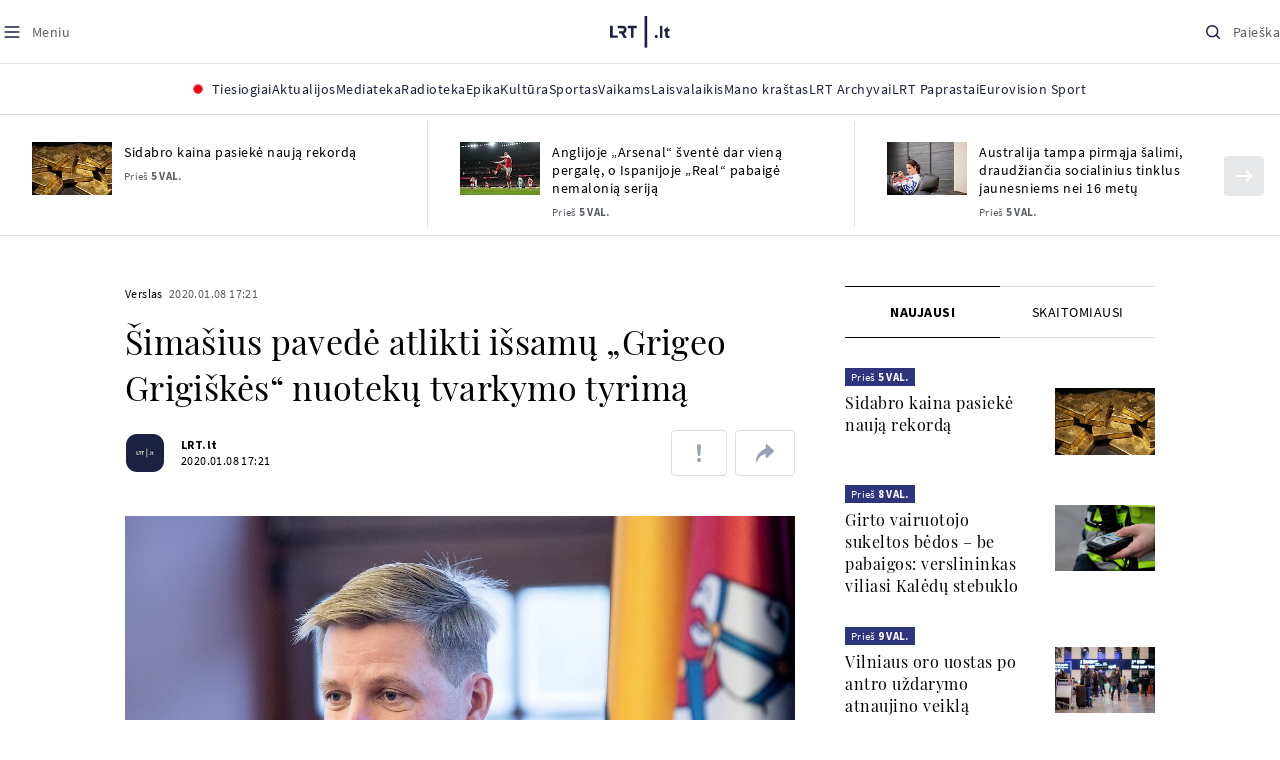

--- FILE ---
content_type: text/html
request_url: https://www.lrt.lt/naujienos/verslas/4/1131561/simasius-pavede-atlikti-issamu-grigeo-grigiskes-nuoteku-tvarkymo-tyrima
body_size: 31872
content:
<!DOCTYPE html>
<html lang="lt">
   <head>
<meta http-equiv="Content-Type" content="text/html; charset=utf-8">
<meta http-equiv="X-UA-Compatible" content="IE=edge">
<meta name="robots" content="max-image-preview:large" />
<meta name="viewport" content="width=device-width, initial-scale=1, maximum-scale=5">

<!-- Favicon Start -->
<link rel="apple-touch-icon" sizes="57x57" href="/images/favicons/apple-touch-icon-57x57.png?v=303">
<link rel="apple-touch-icon" sizes="60x60" href="/images/favicons/apple-touch-icon-60x60.png?v=303">
<link rel="apple-touch-icon" sizes="72x72" href="/images/favicons/apple-touch-icon-72x72.png?v=303">
<link rel="apple-touch-icon" sizes="76x76" href="/images/favicons/apple-touch-icon-76x76.png?v=303">
<link rel="apple-touch-icon" sizes="114x114" href="/images/favicons/apple-touch-icon-114x114.png?v=303">
<link rel="apple-touch-icon" sizes="120x120" href="/images/favicons/apple-touch-icon-120x120.png?v=303">
<link rel="apple-touch-icon" sizes="144x144" href="/images/favicons/apple-touch-icon-144x144.png?v=303">
<link rel="apple-touch-icon" sizes="152x152" href="/images/favicons/apple-touch-icon-152x152.png?v=303">
<link rel="apple-touch-icon" sizes="180x180" href="/images/favicons/apple-touch-icon-180x180.png?v=303">
<link rel="icon" type="image/png" sizes="32x32" href="/images/favicons/favicon-32x32.png?v=303">
<link rel="icon" type="image/png" sizes="192x192" href="/images/favicons/android-chrome-192x192.png?v=303">
<link rel="icon" type="image/png" sizes="16x16" href="/images/favicons/favicon-16x16.png?v=303">
<link rel="icon" type="image/png" sizes="512x512" href="/images/favicons/favicon-512x512.png?v=303">
<link rel="manifest" href="/images/favicons/site.webmanifest?v=303">
<link rel="mask-icon" href="/images/favicons/safari-pinned-tab.svg?v=303" color="#016ca8">
<link rel="shortcut icon" href="/images/favicons/favicon.ico?v=303">
<meta name="msapplication-TileColor" content="#ffffff">
<meta name="msapplication-TileImage" content="/images/favicons/mstile-144x144.png?v=303">
<meta name="msapplication-config" content="/images/favicons/browserconfig.xml?v=303">
<meta name="theme-color" content="#ffffff">
<!-- Favicon End -->
<meta name="apple-itunes-app" content="app-id=999758256, app-argument=https://www.lrt.lt/">
<!-- Google Tag Manager -->
<script data-cookieconsent="ignore">
window.addEventListener('load', function() {
    (function(w,d,s,l,i){w[l]=w[l]||[];w[l].push({'gtm.start':
    new Date().getTime(),event:'gtm.js'});var f=d.getElementsByTagName(s)[0],
    j=d.createElement(s),dl=l!='dataLayer'?'&l='+l:'';j.async=true;j.src=
    'https://www.googletagmanager.com/gtm.js?id='+i+dl;f.parentNode.insertBefore(j,f);
    })(window,document,'script','dataLayer','GTM-NNQ95HK');
});
</script>
<!-- End Google Tag Manager -->

<link rel="preload" href="/js/app.js?v=303" as="script">
<link rel="preload" href="/js/jquery/jquery-3.6.0.min.js" as="script">

<meta name="ROBOTS" content="INDEX"/>
<title>Šimašius pavedė atlikti išsamų „Grigeo Grigiškės“ nuotekų tvarkymo tyrimą - LRT</title>
<link href="https://www.lrt.lt/naujienos/verslas/4/1131561/simasius-pavede-atlikti-issamu-grigeo-grigiskes-nuoteku-tvarkymo-tyrima" rel="canonical">
<meta content="id" content="1131561" /><meta content="Vilniaus meras Remigijus Šimašius teigia pavedęs atlikti išsamų „Grigeo Grigiškės“ nuotekų tvarkymo auditą. Jo teigimu, ..." name="description"/>
<meta itemprop="datePublished" content="2020-01-08T15:21:00Z"/>
<meta property="fb:app_id" content="470743216272990"/>
<meta property="fb:pages" content="128572499128"/>
<meta property="og:site_name" content="lrt.lt"/>
	<meta content="article" property="og:type"/>
<meta content="lt_LT" property="og:locale"/>
<meta content="https://www.lrt.lt/naujienos/verslas/4/1131561/simasius-pavede-atlikti-issamu-grigeo-grigiskes-nuoteku-tvarkymo-tyrima" property="og:url"/>
<meta property="article:published_time" content="2020-01-08T15:21:00Z"/>
<meta property="article:author" content="https://www.facebook.com/lrtlt"/>
<meta content="https://www.facebook.com/lrtlt" property="article:publisher"/>
<meta content="Šimašius pavedė atlikti išsamų „Grigeo Grigiškės“ nuotekų tvarkymo tyrimą" property="og:title"/>
<meta property="lrt_authors" content="LRT.lt"/>
<meta property="author" content="LRT.lt"/>
<meta property="lrt_section" content="Verslas,naujienos"/>

<meta content="Vilniaus meras Remigijus Šimašius teigia pavedęs atlikti išsamų „Grigeo Grigiškės“ nuotekų tvarkymo auditą. Jo teigimu, ..." property="og:description" />
        <meta content="https://www.lrt.lt/img/2019/10/04/524136-553348-1287x836.jpg" property="og:image"/>
        <meta property="og:image:width" content="1287"/>
        <meta property="og:image:height" content="836"/>


		
<script type="application/ld+json">
{
   "url" : "https://www.lrt.lt/naujienos/verslas/4/1131561/simasius-pavede-atlikti-issamu-grigeo-grigiskes-nuoteku-tvarkymo-tyrima",
   "headline" : "Šimašius pavedė atlikti išsamų „Grigeo Grigiškės“ nuotekų tvarkymo tyrimą",
   "@context" : "https://schema.org",
   "genre" : "Verslas",
   "thumbnailUrl" : "https://www.lrt.lt/img/2019/10/04/524136-553348-1287x836.jpg",
   "description" : "Vilniaus meras Remigijus Šimašius teigia pavedęs atlikti išsamų „Grigeo Grigiškės“ nuotekų tvarkymo auditą. Jo teigimu, kreiptasi į Aplinkos apsaugos departamentą, kad būtų atliktas neplaninis patikrinimas dėl nuotekų Vilniaus Grigiškių gamykloje šalinimo.",
   "image" : [
      "https://www.lrt.lt/img/2019/10/04/524136-553348-1287x836.jpg",
      "https://www.lrt.lt/img/2020/01/08/580295-135518-1287x836.jpg",
      "https://www.lrt.lt/img/2020/01/08/580183-350100-1287x836.jpg"
   ],
   "publisher" : {
      "@type" : "NewsMediaOrganization",
      "logo" : {
         "@type" : "ImageObject",
         "url" : "https://www.lrt.lt/images/lrt_lt_logo.jpg"
      },
      "name" : "lrt.lt"
   },
   "mainEntityOfPage" : "https://www.lrt.lt/naujienos/verslas/4/1131561/simasius-pavede-atlikti-issamu-grigeo-grigiskes-nuoteku-tvarkymo-tyrima",
   "@type" : "NewsArticle",
   "datePublished" : "2020-01-08T15:21:00Z",
   "keywords" : "Grigeo,Remigijus Šimašius,Valdas Benkunskas",
   "author" : [
      {
         "name" : "LRT.lt",
         "url" : "https://www.lrt.lt/author/lrt-lt-500005",
         "@type" : "Person"
      }
   ]
}
  </script>

<script type="application/ld+json">
{
  "@context": "http://schema.org",
  "@type": "BreadcrumbList",
  "itemListElement": [{
    "@type": "ListItem",
    "position": 1,
    "item": {
	  "@id": "https://www.lrt.lt/",
      "name": "www.lrt.lt"
    }
  },{
    "@type": "ListItem",
    "position": 2,
    "item": {
      "@id": "https://www.lrt.lt/naujienos/verslas/", 
      "name": "Verslas"
    }
  }]
}
</script>
<script type="application/ld+json">
[
   {
      "width" : 1287,
      "caption" : "Remigijus Šimašius",
      "height" : 836,
      "@context" : "https://schema.org",
      "@type" : "ImageObject",
      "creator" : {
         "name" : "D. Umbraso  / LRT nuotr.",
         "@type" : "Person"
      },
      "contentUrl" : "https://www.lrt.lt/img/2019/10/04/524136-553348-1287x836.jpg"
   },
   {
      "height" : 836,
      "creator" : {
         "@type" : "Person",
         "name" : "N. Jankauskas/LRT nuotr."
      },
      "contentUrl" : "https://www.lrt.lt/img/2020/01/08/580295-135518-1287x836.jpg",
      "@type" : "ImageObject",
      "@context" : "https://schema.org",
      "width" : 1287,
      "caption" : "„Grigeo Klaipėda“. „Grigeo“"
   },
   {
      "height" : 836,
      "@type" : "ImageObject",
      "@context" : "https://schema.org",
      "contentUrl" : "https://www.lrt.lt/img/2020/01/08/580183-350100-1287x836.jpg",
      "creator" : {
         "@type" : "Person",
         "name" : "E. Blažio / LRT nuotr."
      },
      "caption" : "„Grigeo“ produkcija",
      "width" : 1287
   }
]

</script>


<script type="text/javascript">
	if (location && location.host && location.host.match(/lrt\.lt/)) {
			(function(j, c) {
		var s = function(o) {
			var t = document.createElement('script');
			for (var p in o) {t[p] = o[p];};
			return t;
		};
		var p = s({src: j, defer: true, async: true, onload: c});
		var i = document.getElementsByTagName('script')[0];
		i.parentNode.insertBefore(p, i);
	})('//peach-static.ebu.io/peach-collector-1.x.min.js', PeachCollectorLoaded);
	function PeachCollectorLoaded() {
	var _pc = window._pc = new PeachCollector(window);
		var s = location.pathname;
		var article_id = '1131561';
		// only content page
		if(s.split('/').length <= 3) return;
		// only news
		var nl = ['naujienos', 'news-in-english', 'novosti'];
		if(!s.split('/').filter(function(f) {
			return nl.indexOf(f) > -1
		}).length > 0) return;
		// identify language
		var lang = 'lt';
		_pc.init('ltlrt00000000050')
		 .enableTracking()
		 .sendArticleStartEvent(article_id, null, {lang: lang});
		 //.sendPageViewEvent(null, null, null, {lang: lang});
	}
}
</script>
<link type="text/css" rel="stylesheet" href="/css/app.css?v=303">
<style>
    #js-news-list-feed-horizontal div.info-block a  { display:none }
</style>
<script type="text/javascript" src="/js/app.head.js?v=303"></script>

<script async src="https://www.googletagservices.com/tag/js/gpt.js"></script>
<script>
    var googletag = googletag || {};
    googletag.cmd = googletag.cmd || [];
</script>
<script>

 // GPT slots
 var gptAdSlots = [];
 googletag.cmd.push(function() {

   // Define a size mapping object. The first parameter to addSize is
   // a viewport size, while the second is a list of allowed ad sizes.
   var mapping1 = googletag.sizeMapping().
    addSize([0, 0], []).
    addSize([1050, 200], [[1200,250], [1200,150], [1024, 120], [970, 250], [970, 90], [970, 66], [960, 90], [950, 90], [930, 180], [750, 200], [750, 100]]).
    addSize([768, 200], [[750, 200], [750, 100]]).
    addSize([320, 400], [[320, 50], [300, 50]]).
    build(); 
   var mapping2 = googletag.sizeMapping(). 
   // Accepts both common mobile banner formats
   addSize([320, 400], [[300, 250], [320, 50], [300, 50]]). 
   addSize([320, 700], [300, 250]).
    build();
    var mapping3 = googletag.sizeMapping(). 
   // Accepts both common mobile banner formats
   addSize([768, 600], [[300, 600], [300, 250]]). 
    build();

   // Define the GPT slot
   gptAdSlots[0] = googletag.defineSlot('/21713852842/Verslas_1200x250_1', [[1200,250], [1200,150], [1024, 120], [970, 250], [970, 90], [970, 90], [970, 66], [960, 90], [950, 90], [930, 180], [750, 200], [750, 100]], 'd0')
       .defineSizeMapping(mapping1)
       .addService(googletag.pubads());
   gptAdSlots[1] = googletag.defineSlot('/21713852842/Verslas_300x600_1', [[300, 600], [300, 250]], 'd1')
       .defineSizeMapping(mapping3)
       .addService(googletag.pubads());
   gptAdSlots[2] = googletag.defineSlot('/21713852842/Verslas_300x250_text_1', [[300, 250], [320,50], [300,50]], 'd2')
       .defineSizeMapping(mapping2)
       .addService(googletag.pubads());
   gptAdSlots[3] = googletag.defineSlot('/21713852842/Verslas_300x250_text_2', [[300, 250], [320,50], [300,50]], 'd3')
       .defineSizeMapping(mapping2)
       .addService(googletag.pubads());

   // Start ad fetching
   googletag.pubads().collapseEmptyDivs();
   googletag.pubads().enableSingleRequest();
   googletag.enableServices();
 });
</script>

  
<script type="text/javascript">
  if(window !== window.top){
      var parentURL = document.referrer;
      if (parentURL.indexOf('lrt.lt') > 0);           
      else location.replace('https://www2.lrt.lt/iframe1.html');   
  }
</script>
  

      <meta property="lrt_type" content="news_article"/>
<style>
@import "/static/theo/ui-lrt.css?v=303";

@import "/static/theo/ui-lrt-audio.css?v=303";

/* Set other play image */
.theoplayer-skin .vjs-big-play-button:before {
  content: "";
   background: url('/static/theo/svg/Play.svg') no-repeat 0 0;
  background-size: 100%;
  display: block;
}

/* Remove default THEOplayer image */
.theo-big-play-button-svg-container svg {
  display: none !important;
}
</style>
<script type="text/javascript">THEO_global_version = "9.3.0";</script>
<script type="text/javascript" src="/static/js/theo_options.js?v=303"></script>
<script type="text/javascript" src="/static/theo/9.3.0/THEOplayer.js?v=303"></script>
<script type='text/javascript' src='/static/theo/THEOplayerUIHelper.js?v=303'></script>
<script type="text/javascript" src="//imasdk.googleapis.com/js/sdkloader/ima3.js"></script>
<script type="text/javascript" src="//www.gstatic.com/cv/js/sender/v1/cast_sender.js?loadCastFramework=1"></script>
<script type="text/javascript">
      <!--//--><![CDATA[//><!--
      function gemius_player_pending(obj,fun) {obj[fun] = obj[fun] || function() {var x =
      window['gemius_player_data'] = window['gemius_player_data'] || [];
      x[x.length]=[this,fun,arguments];};};
      gemius_player_pending(window,"GemiusPlayer");
      gemius_player_pending(GemiusPlayer.prototype,"newProgram");
      gemius_player_pending(GemiusPlayer.prototype,"newAd");
      gemius_player_pending(GemiusPlayer.prototype,"adEvent");
      gemius_player_pending(GemiusPlayer.prototype,"programEvent");
      (function(d,t) {try {var gt=d.createElement(t),s=d.getElementsByTagName(t)[0],
      l='http'+((location.protocol=='https:')?'s':''); gt.setAttribute('async','async');
      gt.setAttribute('defer','defer'); gt.src=l+'://galt.hit.gemius.pl/gplayer.js';
      s.parentNode.insertBefore(gt,s);} catch (e) {}})(document,'script');
      //--><!]]>
</script>
<script type="text/javascript">
    function initAudioPlayer (el) {
        var myopts = getTHEOOptions();
        myopts.audioOnly = true;
        myopts.mutedAutoplay = 'all';
        return new THEOplayer.Player(el, myopts);
    }
    function initVideoPlayer (el) {
        var myopts = getTHEOOptions();
        myopts.allowNativeFullscreen = true;
        myopts.mutedAutoplay = 'all';
        //mtopts.muted = true;
        var player = new THEOplayer.Player(el, myopts);
        if (typeof(player_muted) != 'undefined' && player_muted) {
            player.muted = true;
        }
        return player; //new THEOplayer.Player(el, myopts);
    }
    function playerGetPosition () {
        return player && player.currentTime ? player.currentTime : 0;
    }

    function playerPause () {
        if (player) { player.pause(); }
    }

    function playerResume () {
        if (player) { player.play(); };
    }

    function playerIsPaused () {
        if (player) { return player.paused; } 
        return true;
    }
</script>

<script type="text/javascript">
const audioPlayer = (containers, playerInstance) => {
  const onPrev = new Event("previousSource");

  const toHHMMSS = function (duration) {
    const secNum = parseInt(duration, 10); // don't forget the second param
    let hours = Math.floor(secNum / 3600);
    let minutes = Math.floor((secNum - hours * 3600) / 60);
    let seconds = secNum - hours * 3600 - minutes * 60;

    if (hours < 10) {
      hours = "0" + hours;
    }
    if (minutes < 10) {
      minutes = "0" + minutes;
    }
    if (seconds < 10) {
      seconds = "0" + seconds;
    }
    if (parseInt(hours, 10) === 0) {
      return `${minutes}:${seconds}`;
    }

    return `${hours}:${minutes}:${seconds}`;
  };

  const hide = (el) => {
    el.style.display = "none";
  };

  const show = (el) => {
    el.style.display = "";
  };

  const renderAudioControl = (instance) => {
    const input = document.createElement("input");
    input.setAttribute("type", "range");
    input.setAttribute("step", "1");
    input.setAttribute("value", instance.volume * 100);
    input.setAttribute("min", "0");
    input.setAttribute("max", "100");

    input.addEventListener("change", ({ target }) => {
      instance.volume = parseInt(target.value, 10) / 100;
    });

    instance.addEventListener("volume", ({ volume }) => {
      input.setAttribute("value", volume);
    });

    instance.addEventListener("mute", ({ mute }) => {
      if (!mute) {
        input.setAttribute("value", instance.volume * 100);
      } else {
        input.setAttribute("value", 0);
      }
    });

    const element = document.createElement("div");
    element.classList.add("audio-player__volume-bar");
    element.appendChild(input);

    element.addEventListener("click", (event) => {
      event.preventDefault();
      event.stopPropagation();
    });

    return element;
  };

  const initSettings = (wrapper) => {
    const container = wrapper.querySelector(
      '[data-player-settings="container"]'
    );

    if (container) {
      const button = wrapper.querySelector('[data-player-settings="button"]');

      document.body.addEventListener(
        "click",
        (event) => {
          if (
            button.classList.contains("active") &&
            !(container.contains(event.target) || event.target === container)
          ) {
            button.classList.remove("active");
          }
        },
        "passive"
      );

      button.addEventListener("click", () => {
        button.classList.toggle("active");
      });

      const groups = container.querySelectorAll(
        '[data-player-settings="group"]'
      );

      groups.forEach((group) => {
        const item = group.querySelector('[data-player-settings="group-item"]');

        if (item) {
          item.addEventListener("click", () => {
            group.classList.add("active");
          });
        }
      });
    }
  };

  const init = (container, playerInstance) => {
    const actions = container.querySelectorAll("[data-player-action]");

    const handleMuteClick = (update) => () => {
      const newState = update ? playerInstance.muted : !playerInstance.muted;

      volumeContainer.setAttribute(
        "data-player-volume",
        newState ? "muted" : "unmuted"
      );
      volumeContainer.blur();

      playerInstance.muted = newState;
    };

    const volumeContainer = container.querySelector("[data-player-volume]");

    volumeContainer.addEventListener("click", handleMuteClick());
    volumeContainer.appendChild(renderAudioControl(playerInstance));

    handleMuteClick(true)();

    initSettings(container);

    const seek = (position) => {
      const seekTo = Math.min(
        Math.max(
          0,
          playerInstance.currentTime + (position === "seek-forward" ? 15 : -15)
        ),
        playerInstance.duration
      );
      if (playerInstance.duration !== playerInstance.currentTime) {
        playerInstance.currentTime = seekTo;
      }
    };

    const updateControls = (event) => {
      if (["play", "pause"].indexOf(event) > -1) {
        actions.forEach((action) => {
          const actionName = action.getAttribute("data-player-action");
          if (actionName === event) {
            hide(action);
          }

          if (
            actionName !== "cast" &&
            actionName !== event &&
            ["play", "pause"].indexOf(event) > -1
          ) {
            show(action);
          }
        });
      }
    };

    let dragStartPosition = null;
    let beforeDragPlayerState = null;

    const onDragStart = (event) => {
      progressItem.classList.add("dragging");
      document.addEventListener("mousemove", onDrag);
      document.addEventListener("mouseup", onDragEnd);

      document.addEventListener("touchmove", onDrag, { passive: false });
      document.addEventListener("touchend", onDragEnd);

      beforeDragPlayerState = playerInstance.paused ? "paused" : "playing";
      dragStartPosition = event.clientX || event.touches[0].clientX;
    };

    const onDrag = (event) => {
      event.preventDefault();
      // calculate the new cursor position:
      const pos1 = event.clientX || event.touches[0].clientX;

      // set the element's new position:
      const position = {};

      const rect = progressItem.parentElement.getBoundingClientRect();

      position.left = Math.max(0, Math.min(rect.width, pos1 - rect.left));

      const percentage = (position.left * 100) / rect.width;

      const diff = Math.abs(dragStartPosition - pos1);

      if (diff > 5) {
        playerInstance.pause();

        progressItem.style.width = `${percentage}%`;

        const progress = (playerInstance.duration / 100) * percentage;
        playerInstance.currentTime = progress;
      }
    };

    const onDragEnd = () => {
      progressItem.classList.remove("dragging");
      document.removeEventListener("mousemove", onDrag);
      document.removeEventListener("mouseup", onDragEnd);

      document.removeEventListener("touchmove", onDrag);
      document.removeEventListener("touchend", onDragEnd);

      if (beforeDragPlayerState !== "paused") {
        playerInstance.play();
      }
      beforeDragPlayerState = null;
      dragStartPosition = null;
    };

    const onBarClick = (event) => {
      const rect = event.target.getBoundingClientRect();
      const x = (event.clientX || event.touches[0].clientX) - rect.left;
      const percentage = Math.min(Math.max((x * 100) / rect.width, 0), 100);
      const progress = (playerInstance.duration / 100) * percentage;
      playerInstance.currentTime = progress;
    };

    const barTime = container.querySelector("[data-player-progress-time]");

    const onBarMouseover = (event) => {
      const rect = event.target.getBoundingClientRect();
      const x = (event.clientX || event.touches[0].clientX) - rect.left;
      const percentages = Math.max(0, Math.min(100, (x * 100) / rect.width));
      const progress = (playerInstance.duration / 100) * percentages;
      barTime.innerHTML = toHHMMSS(progress);
      barTime.style.left = `${Math.min(Math.max(10, x), rect.width - 10)}px`;
    };

    const progressItem = container.querySelector("[data-player-progress]");
    const bufferItems = container.querySelectorAll("[data-player-buffer]");
    const timeItems = container.querySelectorAll("[data-player-time]");

    progressItem.parentElement.addEventListener("click", onBarClick);
    progressItem.parentElement.addEventListener("mousedown", onDragStart);
    progressItem.parentElement.addEventListener("mousemove", onBarMouseover);

    progressItem.parentElement.addEventListener("touchstart", onDragStart);
    progressItem.parentElement.addEventListener("touchmove", onBarMouseover, {
      passive: false,
    });

    const onTimeUpdate = (currentTime, duration) => {
      const progress = (currentTime / duration) * 100;

      progressItem.style.width = `${progress}%`;

      timeItems.forEach((item) => {
        const type = item.getAttribute("data-player-time");

        if (type === "elapsed") {
          item.innerHTML = toHHMMSS(currentTime);
        }
        if (type === "duration") {
          item.innerHTML = toHHMMSS(duration);
        }
      });
    };

    const onBufferChange = (end, duration) => {
      bufferItems.forEach((item) => {
        item.style.width = `${parseInt((end / duration) * 100)}%`;
      });
    };

    const onMeta = (duration) => {
      timeItems.forEach((item) => {
        const type = item.getAttribute("data-player-time");

        if (type === "duration") {
          item.innerHTML = toHHMMSS(duration);
        }
      });
    };

    const onPrevClick = () => {
      if (playerInstance.currentTime < 3) {
        playerInstance.element.dispatchEvent(onPrev);
      }

      playerInstance.currentTime = 0;
    };

    const onNextClick = () => {
      playerInstance.currentTime = playerInstance.duration - 0.05;
    };

    playerInstance.addEventListener("play", () => {
      updateControls("play");
    });

    playerInstance.addEventListener("pause", () => {
      updateControls("pause");
    });

    playerInstance.addEventListener("timeupdate", ({ currentTime }) => {
      if (playerInstance.readyState > 0) {
        onTimeUpdate(currentTime, playerInstance.duration);

        onBufferChange(playerInstance.buffered.end(), playerInstance.duration);
      }
    });

    playerInstance.addEventListener("loadedmetadata", () => {
      onMeta(playerInstance.duration);
    });

    actions.forEach((action) => {
      const actionName = action.getAttribute("data-player-action");

      action.addEventListener("click", () => {
        if (
          playerInstance[actionName] &&
          typeof playerInstance[actionName] === "function"
        ) {
          playerInstance[actionName]();
        }

        if (actionName.indexOf("seek-") > -1) {
          seek(actionName);
        }

        if (actionName === "prev") {
          onPrevClick();
        }

        if (actionName === "next") {
          onNextClick();
        }
        action.blur();
      });
    });
  };

  containers.forEach((container) => {
    init(container, playerInstance);
  });
};

window.audioPlayer = audioPlayer;

function audio_player_div_init(dom_obj) {
          if ($(dom_obj).data("done")) { return; }		
          var $el = $(dom_obj);
          $el.data("done", "1")
             .removeClass("d-none")
          var tmp_id = 'audio' + Math.floor((Math.random() || Math.random()) * 999999999);
          var playerDiv = $el.find('div.audio-player-placeholder-div').attr('id', tmp_id);
          if ($el.data("title")) {
             $('<div class="audio-player__description"/>').html($el.data("title")).insertAfter($el);
          }

            var myTheoOpts = getTHEOOptions();
            myTheoOpts.audioOnly = true;
            myTheoOpts.loop = false;
            myTheoOpts.autoplay = false;
            var player =  new THEOplayer.Player(document.getElementById(tmp_id), myTheoOpts);
            if ($el.data("textspeech")) {
              player.src = $el.data("audiofile");  
            } else {
              player.src = "https://stream-vod.lrt.lt" + $el.data("audiofile") + "/playlist.m3u8";
            }
            player.pause(); 
            if ($el.data("offset")) {
               player.addEventListener('loadeddata', () => {
                  if (!player.ads.playing) {
                        player.currentTime = $el.data("offset")*1;
                  }
               });
//               player.currentTime  = $el.data("offset");
            }
            $el.removeClass('d-none');
            audioPlayer([$el[0]], player);
            if ($el.data("textspeech")) {
              window.playerList.text2speechPlayer = player;
            }
}

</script>
      <script type="text/javascript">
      <!--//--><![CDATA[//><!--
      function gemius_player_pending(obj,fun) {obj[fun] = obj[fun] || function() {var x =
      window['gemius_player_data'] = window['gemius_player_data'] || [];
      x[x.length]=[this,fun,arguments];};};
      gemius_player_pending(window,"GemiusPlayer");
      gemius_player_pending(GemiusPlayer.prototype,"newProgram");
      gemius_player_pending(GemiusPlayer.prototype,"newAd");
      gemius_player_pending(GemiusPlayer.prototype,"adEvent");
      gemius_player_pending(GemiusPlayer.prototype,"programEvent");
      (function(d,t) {try {var gt=d.createElement(t),s=d.getElementsByTagName(t)[0],
      l='http'+((location.protocol=='https:')?'s':''); gt.setAttribute('async','async');
      gt.setAttribute('defer','defer'); gt.src=l+'://galt.hit.gemius.pl/gplayer.js';
      s.parentNode.insertBefore(gt,s);} catch (e) {}})(document,'script');
      //--><!]]>
</script>
      <style>
      div.flourish-credit { display:none !important }
      </style>
   </head>
   <body class="page"><!--googleoff: all-->            


        <script type="text/javascript">window.lrtMenu = {"id":2,"locale":"lt","created_at":"2022-05-08T10:03:25.725Z","updated_at":"2025-09-04T19:01:53.741Z","items":[{"__component":"main-menu.menu-with-tags","id":2,"title":"Aktualijos","tagsGroupTitle":"Atraskite","links":[{"id":3,"title":"Lietuvoje","link":"/naujienos/lietuvoje","newWindow":false},{"id":4,"title":"Sveikata","link":"/naujienos/sveikata","newWindow":false},{"id":8,"title":"Verslas","link":"/naujienos/verslas","newWindow":false},{"id":52,"title":"Verslo pozicija","link":"/naujienos/verslo-pozicija","newWindow":false},{"id":44,"title":"Pasaulyje","link":"/naujienos/pasaulyje","newWindow":false},{"id":50,"title":"Nuomonės","link":"/naujienos/nuomones","newWindow":false},{"id":10,"title":"Eismas","link":"/naujienos/eismas","newWindow":false},{"id":5,"title":"Mokslas ir IT","link":"/naujienos/mokslas-ir-it","newWindow":false},{"id":61,"title":"Švietimas","link":"/naujienos/svietimas","newWindow":false},{"id":6,"title":"LRT Tyrimai","link":"/naujienos/lrt-tyrimai","newWindow":false},{"id":7,"title":"LRT Faktai","link":"/tema/lrt-faktai","newWindow":false},{"id":28,"title":"Tavo LRT","link":"/naujienos/tavo-lrt ","newWindow":false},{"id":46,"title":"Lituanica","link":"/lituanica","newWindow":false},{"id":51,"title":"Pozicija","link":"/naujienos/pozicija","newWindow":false},{"id":47,"title":"LRT English","link":"/en/news-in-english","newWindow":false},{"id":45,"title":"LRT Новости","link":"/ru/novosti","newWindow":false},{"id":48,"title":"LRT Wiadomości","link":"/pl/wiadomosci","newWindow":false},{"id":49,"title":"LRT Новини","link":"/ua/novini","newWindow":false}],"tags":[{"id":3,"title":"Rusijos karas prieš Ukrainą","link":"/tema/rusijos-karas-pries-ukraina","isImportant":true,"newWindow":false},{"id":10,"title":"LRT ieško sprendimų","link":"/tema/lrt-iesko-sprendimu","isImportant":false,"newWindow":false},{"id":11,"title":"LRT girdi","link":"/tema/lrt-girdi","isImportant":false,"newWindow":false},{"id":5,"title":"LRT Trumpai","link":"/tema/lrt-trumpai","isImportant":false,"newWindow":false}]},{"__component":"main-menu.menu-link","id":13,"title":"Mediateka","link":"/mediateka","newWindow":false},{"__component":"main-menu.menu-link","id":14,"title":"Radioteka","link":"/radioteka","newWindow":false},{"__component":"main-menu.menu-link","id":8,"title":"Epika","link":"https://epika.lrt.lt","newWindow":true},{"__component":"main-menu.menu-link","id":11,"title":"Kultūra","link":"/naujienos/kultura","newWindow":false},{"__component":"main-menu.menu-link","id":9,"title":"Sportas","link":"/naujienos/sportas","newWindow":false},{"__component":"main-menu.menu-with-articles","id":8,"title":"Vaikams","articelApiUrl":" /api/search?count=3&term=/vaikams","links":[{"id":39,"title":"Pradžia","link":"/vaikams","newWindow":false},{"id":40,"title":"Filmai","link":"https://epika.lrt.lt/vaikams","newWindow":false},{"id":41,"title":"Vakaro pasaka","link":"/tema/vakaro-pasaka","newWindow":false},{"id":42,"title":"Žaidimai","link":"/tema/zaidimai-vaikams","newWindow":false},{"id":43,"title":"Mokykla","link":"/mediateka/rekomenduojame/mokykla","newWindow":false}],"articles":[{"category_filter":1,"photo_id":2255966,"duration_sec":798,"item_date_iso8601":"2025-12-03T18:05:00Z","genre_list":[{"id":909,"title":"Pasaka"}],"curr_category_title":"2025","category_url":"/mediateka/audio/vakaro-pasaka","is_epika":0,"epika_valid_days":"","is_movie":0,"fb_share_count":0,"category_img_path_prefix":"/img/2025/04/01/2032828-433764-","is_video":0,"url":"/radioteka/irasas/2000575130/hans-christian-andersen-yra-juk-skirtumas","read_count":391,"title":"Hans Christian Andersen. „Yra juk skirtumas“","heritage":0,"age_restriction":"","img":"/img/2025/12/03/2255966-555159-{WxH}.jpg","type":7,"photo_count":0,"is_audio":1,"is_videoteka":1,"season_url":"/radioteka/laida/vakaro-pasaka/2025","article_has_audiovideo":0,"category_img_path_postfix":".jpg","n18":0,"img_w_h":"1.0","photo_horizontal":0,"is_series":0,"badges_html":"","id":2764443,"channel":3,"year_interval":8,"main_category_title":"Vakaro pasaka","subtitle":"","category_title":"Vakaro pasaka","img_path_postfix":".jpg","item_date":"2025.12.03 20:05","article_category_id":0,"img_path_prefix":"/img/2025/12/03/2255966-555159-","rank":1,"photo_horizontal_small":0},{"photo_count":0,"is_audio":1,"type":7,"img":"/img/2025/12/02/2254844-510798-{WxH}.jpg","img_w_h":"1.0","is_series":0,"photo_horizontal":0,"article_has_audiovideo":0,"category_img_path_postfix":".jpg","season_url":"/radioteka/laida/vakaro-pasaka/2025","is_videoteka":1,"n18":0,"year_interval":8,"main_category_title":"Vakaro pasaka","badges_html":"","id":2763404,"channel":3,"rank":1,"img_path_prefix":"/img/2025/12/02/2254844-510798-","article_category_id":0,"photo_horizontal_small":0,"item_date":"2025.12.02 20:05","img_path_postfix":".jpg","category_title":"Vakaro pasaka","subtitle":"","category_filter":1,"duration_sec":809,"photo_id":2254844,"epika_valid_days":"","genre_list":[{"id":909,"title":"Pasaka"}],"curr_category_title":"2025","item_date_iso8601":"2025-12-02T18:05:00Z","category_url":"/mediateka/audio/vakaro-pasaka","is_epika":0,"fb_share_count":0,"is_movie":0,"age_restriction":"","read_count":851,"url":"/radioteka/irasas/2000574138/sigita-kubiliene-katytes-matildos-istorijos","is_video":0,"category_img_path_prefix":"/img/2025/04/01/2032828-433764-","heritage":0,"title":"Sigita Kubilienė. „Katytės Matildos istorijos“"},{"n18":0,"is_videoteka":1,"season_url":"/radioteka/laida/vakaro-pasaka/2025","category_img_path_postfix":".jpg","article_has_audiovideo":0,"photo_horizontal":0,"is_series":0,"img_w_h":"1.0","img":"/img/2025/12/01/2253958-985037-{WxH}.jpg","type":7,"is_audio":1,"photo_count":0,"subtitle":"","category_title":"Vakaro pasaka","img_path_postfix":".jpg","item_date":"2025.12.01 20:05","photo_horizontal_small":0,"article_category_id":0,"img_path_prefix":"/img/2025/12/01/2253958-985037-","rank":1,"channel":3,"id":2762397,"badges_html":"","main_category_title":"Vakaro pasaka","year_interval":8,"category_url":"/mediateka/audio/vakaro-pasaka","is_epika":0,"item_date_iso8601":"2025-12-01T18:05:00Z","genre_list":[{"title":"Pasaka","id":909}],"curr_category_title":"2025","epika_valid_days":"","photo_id":2253958,"duration_sec":767,"category_filter":1,"title":"Joy Cowley. „Antis patrankoje“","heritage":0,"category_img_path_prefix":"/img/2025/04/01/2032828-433764-","is_video":0,"read_count":1021,"url":"/radioteka/irasas/2000573126/joy-cowley-antis-patrankoje","age_restriction":"","is_movie":0,"fb_share_count":0}]},{"__component":"main-menu.menu-with-articles","id":10,"title":"Laisvalaikis","articelApiUrl":"/api/search?page=1&count=3&exact=1&&term=/muzika&order=desc","links":[{"id":60,"title":"Muzika","link":"/naujienos/muzika","newWindow":false},{"id":59,"title":"Laisvalaikis","link":"/naujienos/laisvalaikis","newWindow":false}],"articles":[{"category_filter":1,"duration_sec":3600,"photo_id":2255973,"genre_list":[{"id":25,"title":"Muzikos naujienos"},{"id":998,"title":"Moderni/avantgardinė/laisvoji muzika"},{"id":989,"title":"Eksperimentinė/avangardinė muzika"}],"curr_category_title":"2025","item_date_iso8601":"2025-12-03T18:00:00Z","category_url":"/mediateka/audio/adaptacija","is_epika":0,"epika_valid_days":"","fb_share_count":0,"is_movie":0,"url":"/radioteka/irasas/2000575134/naujas-jaunas-dziazas","read_count":1,"is_video":0,"category_img_path_prefix":"/img/2025/04/01/2033226-672376-","heritage":0,"title":"Naujas, jaunas džiazas","age_restriction":"","type":7,"img":"/img/2025/12/03/2255973-965530-{WxH}.jpg","photo_count":0,"is_audio":1,"category_img_path_postfix":".jpg","article_has_audiovideo":0,"season_url":"/radioteka/laida/adaptacija/2025","is_videoteka":1,"n18":0,"img_w_h":"1.0","is_series":0,"photo_horizontal":0,"badges_html":"","id":2764449,"channel":5,"year_interval":8,"main_category_title":"Adaptacija","item_date":"2025.12.03 20:00","img_path_postfix":".jpg","category_title":"Adaptacija","subtitle":"","rank":1,"img_path_prefix":"/img/2025/12/03/2255973-965530-","article_category_id":0,"photo_horizontal_small":0},{"is_movie":0,"fb_share_count":0,"title":"Lietuvos simfoninio pučiamųjų orkestro koncertas „Muzika kaip dialogas“","heritage":0,"category_img_path_prefix":"/img/2025/04/01/2033098-101757-","url":"/radioteka/irasas/2000575132/lietuvos-simfoninio-puciamuju-orkestro-koncertas-muzika-kaip-dialogas","read_count":2,"is_video":0,"age_restriction":"","photo_id":2255968,"duration_sec":6070,"category_filter":1,"category_url":"/mediateka/audio/klasikos-koncertu-sale","is_epika":0,"genre_list":[{"id":969,"title":"Klasikinė muzika"},{"id":262,"title":"Koncertas/Gyvas pasirodymas"}],"curr_category_title":"2025","item_date_iso8601":"2025-12-03T17:00:00Z","epika_valid_days":"","id":2764446,"channel":4,"badges_html":"","main_category_title":"Klasikos koncertų salė","year_interval":8,"category_title":"Klasikos koncertų salė","img_path_postfix":".jpg","subtitle":"","item_date":"2025.12.03 19:00","photo_horizontal_small":0,"article_category_id":0,"img_path_prefix":"/img/2025/12/03/2255968-526529-","rank":1,"img":"/img/2025/12/03/2255968-526529-{WxH}.jpg","type":7,"is_audio":1,"photo_count":0,"n18":0,"category_img_path_postfix":".jpg","article_has_audiovideo":0,"season_url":"/radioteka/laida/klasikos-koncertu-sale/2025","is_videoteka":1,"photo_horizontal":0,"is_series":0,"img_w_h":"1.0"},{"photo_horizontal_small":0,"rank":1,"article_category_id":0,"img_path_prefix":"/img/2025/12/03/2255961-415533-","item_date":"2025.12.03 19:00","subtitle":"","category_title":"Rapsodija","img_path_postfix":".jpg","main_category_title":"Rapsodija","year_interval":8,"channel":5,"id":2764441,"badges_html":"","is_series":0,"photo_horizontal":0,"img_w_h":"1.0","n18":0,"is_videoteka":1,"season_url":"/radioteka/laida/rapsodija/2025","category_img_path_postfix":".jpg","article_has_audiovideo":0,"is_audio":1,"photo_count":0,"type":7,"img":"/img/2025/12/03/2255961-415533-{WxH}.jpg","age_restriction":"","heritage":0,"title":"Rapsodija. Namiškiai. Kastetas ir jo naujas albumas","is_video":0,"read_count":6,"url":"/radioteka/irasas/2000575128/rapsodija-namiskiai-kastetas-ir-jo-naujas-albumas","category_img_path_prefix":"/img/2025/04/01/2033191-421111-","fb_share_count":0,"is_movie":0,"epika_valid_days":"","category_url":"/mediateka/audio/rapsodija","is_epika":0,"item_date_iso8601":"2025-12-03T17:00:00Z","genre_list":[{"title":"Muzikos naujienos","id":25},{"id":1076,"title":"Hiphopo soulas"},{"id":1089,"title":"Hiphopas"},{"title":"Jungtinės Karalystės hiphopas","id":1095},{"id":1096,"title":"Vakarų pakrantės hiphopas"}],"curr_category_title":"2025","duration_sec":3600,"photo_id":2255961,"category_filter":1}]},{"__component":"main-menu.menu-link","id":16,"title":"Mano kraštas","link":"/mano-krastas","newWindow":false},{"__component":"main-menu.menu-link","id":15,"title":"LRT Archyvai","link":"https://archyvai.lrt.lt/paveldas","newWindow":false},{"__component":"main-menu.menu-link","id":111,"title":"LRT Paprastai","link":"/naujienos/lrt-paprastai","newWindow":false},{"__component":"main-menu.menu-link","id":112,"title":"Eurovision Sport","link":"/projektai/eurovision-sport","newWindow":false}],"localizations":[{"id":1,"locale":null},{"id":3,"locale":"ru"},{"id":4,"locale":"en"}]};</script>
    
    
    
    
<header class="the-header sticky-header" id="the-header">
<script src="/static/menu/burger-menu-js-data.js"></script>
<div class="the-header__top">
          <div class="the-header__left">
              <button aria-label="Meniu" class="the-header__button the-header__button--menu btn btn--reset js-menu-block-button" type="button">
                  <svg class="svg-icon svg-icon--menu " width="20" height="20" viewBox="0 0 20 20" fill="none" xmlns="http://www.w3.org/2000/svg">
          <path d="M3.125 10H16.875" stroke="#1D2142" stroke-width="1.5" stroke-linecap="round" stroke-linejoin="round"></path>
          <path d="M3.125 5H16.875" stroke="#1D2142" stroke-width="1.5" stroke-linecap="round" stroke-linejoin="round"></path>
          <path d="M3.125 15H16.875" stroke="#1D2142" stroke-width="1.5" stroke-linecap="round" stroke-linejoin="round"></path>
        </svg>
        <svg class="svg-icon svg-icon--close " width="20" height="20" viewBox="0 0 20 20" fill="none" xmlns="http://www.w3.org/2000/svg">
          <path d="M15.625 4.375L4.375 15.625" stroke="#1D2142" stroke-width="1.5" stroke-linecap="round" stroke-linejoin="round"></path>
          <path d="M15.625 15.625L4.375 4.375" stroke="#1D2142" stroke-width="1.5" stroke-linecap="round" stroke-linejoin="round"></path>
        </svg>
                  <span class="the-header__button-text text-capitalize">Meniu</span>
              </button>
          </div>

          <div class="the-header__center">
              <a class="logo " title="LRT.LT" aria-label="LRT.LT" href="/">
                                 
                    <svg class="svg-logo svg-logo--lrt " width="60" height="32" viewBox="0 0 60 32" fill="none" xmlns="http://www.w3.org/2000/svg">
    <path fill-rule="evenodd" clip-rule="evenodd" d="M14.0715 17.2556C15.9161 16.7523 16.6021 15.0388 16.6021 13.6811C16.6021 11.3264 15.0036 9.74512 12.6242 9.74512H7.76465V12.1297H12.259C13.2551 12.1297 13.9248 12.7614 13.9248 13.6811C13.9248 14.6008 13.2551 15.2184 12.259 15.2184H8.92695V17.6017H11.4024L13.6872 21.8752H16.703L14.0715 17.2556Z" fill="#1C2142"></path>
    <path fill-rule="evenodd" clip-rule="evenodd" d="M17.7705 9.74463V12.1255H20.925V21.8705H23.5512V12.1255H26.704V9.74463H17.7705Z" fill="#1C2142"></path>
    <path fill-rule="evenodd" clip-rule="evenodd" d="M2.625 19.4893V9.74512H0V21.8706H7.76311V19.4893H2.625Z" fill="#1C2142"></path>
    <path fill-rule="evenodd" clip-rule="evenodd" d="M46.2386 19.0039C45.4314 19.0039 44.7495 19.7067 44.7495 20.5378C44.7495 21.3694 45.4314 22.0718 46.2386 22.0718C47.0457 22.0718 47.7276 21.3694 47.7276 20.5378C47.7276 19.7067 47.0457 19.0039 46.2386 19.0039Z" fill="#1C2142"></path>
    <path fill-rule="evenodd" clip-rule="evenodd" d="M49.9517 21.8748H52.3209V9.75928H49.9517V21.8748Z" fill="#1C2142"></path>
    <path fill-rule="evenodd" clip-rule="evenodd" d="M59.2236 19.5728L59.1263 19.6729C59.0184 19.7847 58.7241 19.8999 58.4184 19.8999C58.0025 19.8999 57.7341 19.5591 57.7341 19.0329V15.2096H59.4376V13.056H57.7341V10.6909H57.4726L53.9565 14.1536V15.2096H55.3471V19.6418C55.3471 21.2202 56.222 22.0896 57.8095 22.0896C58.8611 22.0896 59.4218 21.7762 59.7068 21.5131L59.7441 21.4787L59.2236 19.5728Z" fill="#1C2142"></path>
    <path fill-rule="evenodd" clip-rule="evenodd" d="M34.584 31.6222H37.2102V0H34.584V31.6222Z" fill="#1C2142"></path>
</svg>
                
            


                </a>

          </div>

          <div class="the-header__right">
              <button aria-label="Paieška" class="the-header__button the-header__button--search btn btn--reset js-quick-search" type="button">
                  <svg class="svg-icon svg-icon--search " width="20" height="20" viewBox="0 0 20 20" fill="none" xmlns="http://www.w3.org/2000/svg">
            <path d="M9.21887 14.6877C12.2392 14.6877 14.6877 12.2392 14.6877 9.21887C14.6877 6.1985 12.2392 3.75 9.21887 3.75C6.1985 3.75 3.75 6.1985 3.75 9.21887C3.75 12.2392 6.1985 14.6877 9.21887 14.6877Z" stroke="#1D2142" stroke-width="1.5" stroke-linecap="round" stroke-linejoin="round"></path>
            <path d="M13.0869 13.0857L16.251 16.2498" stroke="#1D2142" stroke-width="1.5" stroke-linecap="round" stroke-linejoin="round"></path>
          </svg>
          <svg class="svg-icon svg-icon--close " width="20" height="20" viewBox="0 0 20 20" fill="none" xmlns="http://www.w3.org/2000/svg">
            <path d="M15.625 4.375L4.375 15.625" stroke="#1D2142" stroke-width="1.5" stroke-linecap="round" stroke-linejoin="round"></path>
            <path d="M15.625 15.625L4.375 4.375" stroke="#1D2142" stroke-width="1.5" stroke-linecap="round" stroke-linejoin="round"></path>
          </svg>
                  <span class="the-header__button-text text-capitalize">Paieška</span>
              </button>
          </div>
      </div>
    <div class="the-header__menu"><div class="container">
<div id="js-live-channel-list-block-trigger">
          <button class="the-header__main-menu-link" type="button">
            <div class="live-icon live-icon--xs">
  <span class="live-icon__ring"></span>
  <span class="live-icon__circle"></span>
</div>

            <span class="ml-10">Tiesiogiai</span>
          </button>
        </div>
    <div class="the-header__main-menu-item js-main-menu-item" data-index="0">
        <button class="the-header__main-menu-link " type="button">            <span>Aktualijos</span>
</button>    </div>
    <div class="the-header__main-menu-item js-main-menu-item">
        <a href="https://www.lrt.lt/mediateka" class="the-header__main-menu-link " title="Mediateka">
                    <span>Mediateka</span>
        </a>
    </div>
    <div class="the-header__main-menu-item js-main-menu-item">
        <a href="https://www.lrt.lt/radioteka" class="the-header__main-menu-link " title="Radioteka">
                    <span>Radioteka</span>
        </a>
    </div>
    <div class="the-header__main-menu-item js-main-menu-item">
        <a href="https://epika.lrt.lt" class="the-header__main-menu-link " title="Epika" target="_blank">
                    <span>Epika</span>
        </a>
    </div>
    <div class="the-header__main-menu-item js-main-menu-item">
        <a href="https://www.lrt.lt/naujienos/kultura" class="the-header__main-menu-link " title="Kultūra">
                    <span>Kultūra</span>
        </a>
    </div>
    <div class="the-header__main-menu-item js-main-menu-item">
        <a href="https://www.lrt.lt/naujienos/sportas" class="the-header__main-menu-link " title="Sportas">
                    <span>Sportas</span>
        </a>
    </div>
    <div class="the-header__main-menu-item js-main-menu-item" data-index="6">
        <button class="the-header__main-menu-link " type="button">            <span>Vaikams</span>
</button>    </div>
    <div class="the-header__main-menu-item js-main-menu-item" data-index="7">
        <button class="the-header__main-menu-link " type="button">            <span>Laisvalaikis</span>
</button>    </div>
    <div class="the-header__main-menu-item js-main-menu-item">
        <a href="https://www.lrt.lt/mano-krastas" class="the-header__main-menu-link " title="Mano kraštas">
                    <span>Mano kraštas</span>
        </a>
    </div>
    <div class="the-header__main-menu-item js-main-menu-item">
        <a href="https://archyvai.lrt.lt/paveldas" class="the-header__main-menu-link " title="LRT Archyvai">
                    <span>LRT Archyvai</span>
        </a>
    </div>
    <div class="the-header__main-menu-item js-main-menu-item">
        <a href="https://www.lrt.lt/naujienos/lrt-paprastai" class="the-header__main-menu-link " title="LRT Paprastai">
                    <span>LRT Paprastai</span>
        </a>
    </div>
    <div class="the-header__main-menu-item js-main-menu-item">
        <a href="https://www.lrt.lt/projektai/eurovision-sport" class="the-header__main-menu-link " title="Eurovision Sport">
                    <span>Eurovision Sport</span>
        </a>
    </div>
 
</div></div> 
 



  </header>
    
            <div id="fb-root"></div>
<!-- Google Tag Manager (noscript) -->
<noscript><iframe src="https://www.googletagmanager.com/ns.html?id=GTM-NNQ95HK"
height="0" width="0" style="display:none;visibility:hidden" title="GTM"></iframe></noscript>
<!-- End Google Tag Manager (noscript) -->

<script type='text/javascript'>
    (function() {
        /** CONFIGURATION START **/
        var _sf_async_config = window._sf_async_config = (window._sf_async_config || {});

        _sf_async_config.uid = 65978; 
        _sf_async_config.domain = 'lrt.lt'; 
        _sf_async_config.flickerControl = false;
        _sf_async_config.useCanonical = true;
        _sf_async_config.useCanonicalDomain = true;
        
        if (document.head && document.head.querySelector) {
            if ( document.head.querySelector('[property="lrt_authors"]') ){
              _sf_async_config.authors = document.head.querySelector('[property="lrt_authors"]').content;
            }
            if ( document.head.querySelector('[property="lrt_section"]') ){
              _sf_async_config.sections = document.head.querySelector('[property="lrt_section"]').content;
            }
            if ( document.head.querySelector('[property="lrt_type"]') ){
              _sf_async_config.type = document.head.querySelector('[property="lrt_type"]').content;
            }
        }
        /** CONFIGURATION END **/
function loadChartbeat_mab() {
            var e = document.createElement('script');
            var n = document.getElementsByTagName('script')[0];
            e.type = 'text/javascript';
            e.async = true;
            e.src = '//static.chartbeat.com/js/chartbeat_mab.js';
            n.parentNode.insertBefore(e, n);
        }


        
        function loadChartbeat() {
            var e = document.createElement('script');
            var n = document.getElementsByTagName('script')[0];
            e.type = 'text/javascript';
            e.async = true;
            e.src = '//static.chartbeat.com/js/chartbeat.js';
            n.parentNode.insertBefore(e, n);
        }
        loadChartbeat();
        if (typeof(loadChartbeat_mab) === 'function') {
            loadChartbeat_mab();
        }
     })();
</script>


<script>
  window.fbAsyncInit = function() {
    FB.init({
      appId      : '470743216272990',
      xfbml      : true,
      version    : 'v11.0'
    });
    FB.AppEvents.logPageView();
  };

  (function(d, s, id){
     var js, fjs = d.getElementsByTagName(s)[0];
     if (d.getElementById(id)) {return;}
     js = d.createElement(s); js.id = id;
     js.src = "https://connect.facebook.net/lt_LT/sdk.js";
     fjs.parentNode.insertBefore(js, fjs);
   }(document, 'script', 'facebook-jssdk'));
</script>

  
      <main class="page__content container" id="page-content">
<!--googleoff: all-->
            <script type="text/javascript">
               window.lrtPhotoGallery = {
   "1131561" : {
      "title" : "Šimašius pavedė atlikti išsamų „Grigeo Grigiškės“ nuotekų tvarkymo tyrimą",
      "images" : [
         {
            "url" : "/img/2019/10/04/524136-553348-1287x836.jpg",
            "height" : 836,
            "thumb" : "/img/2019/10/04/524136-553348-150x84.jpg",
            "caption" : "Remigijus Šimašius",
            "id" : 524136,
            "width" : 1287,
            "author" : "D. Umbraso  / LRT nuotr."
         },
         {
            "author" : "N. Jankauskas/LRT nuotr.",
            "caption" : "„Grigeo Klaipėda“. „Grigeo“",
            "id" : 580295,
            "width" : 1287,
            "thumb" : "/img/2020/01/08/580295-135518-150x84.jpg",
            "height" : 836,
            "url" : "/img/2020/01/08/580295-135518-1287x836.jpg"
         },
         {
            "author" : "E. Blažio / LRT nuotr.",
            "width" : 1287,
            "caption" : "„Grigeo“ produkcija",
            "id" : 580183,
            "thumb" : "/img/2020/01/08/580183-350100-150x84.jpg",
            "url" : "/img/2020/01/08/580183-350100-1287x836.jpg",
            "height" : 836
         }
      ]
   }
}
;
            </script>
                      <!--googleoff: all-->
<section class="section section--full-width news-feed-horizontal">

    <div class="section__body ">
        <h2 class="section__title container my-20 sr-only">Naujienų srautas</h2>
        <div class="swipe-news-list swipe-news-list--sm swipe-news-list--auto swipe-news-list--full-width">
            <div class="swipe-news-list__container px-4 px-md-0">
                <div class="news-list news-list--feed-horizontal">
                    <div class="row row--md" id="js-news-list-feed-horizontal">
                            <div class="col">
                                <div class="news">
                                    <div class="media-block">
                                        <div class="media-block__container ">
                                            <div class="media-block__wrapper ">
<img class="media-block__image js-lazy lazy-load" src="/images/pxl.gif"  alt="Auksas"  title="Auksas" data-src="/img/2025/12/03/2256354-272953-150x84.jpg"/>    
                                            </div>
                                            <a tabindex="-1" class="media-block__link" href="/naujienos/verslas/4/2764473/sidabro-kaina-pasieke-nauja-rekorda" aria-label="Sidabro kaina pasiekė naują rekordą" title="Sidabro kaina pasiekė naują rekordą"></a>
                                        </div>
                                    </div>
<div class="news__content">
         <div class="info-block ">

            <a class="info-block__link" href="/naujienos/verslas" title="Verslas">Verslas</a>
   <span class="info-block__time-before" title="2025.12.03 23:53">  Prieš
   <strong>5 val.  </strong>
   </span>
   
      </div>
   <h3 class="news__title"><a href="/naujienos/verslas/4/2764473/sidabro-kaina-pasieke-nauja-rekorda" title="Sidabro kaina pasiekė naują rekordą">Sidabro kaina pasiekė naują rekordą</a></h3>
</div>
                                </div>
                            </div>
                            <div class="col">
                                <div class="news">
                                    <div class="media-block">
                                        <div class="media-block__container ">
                                            <div class="media-block__wrapper ">
<img class="media-block__image js-lazy lazy-load" src="/images/pxl.gif"  alt="Mikelis Merino"  title="Mikelis Merino" data-src="/img/2025/12/03/2256353-556912-150x84.jpg"/>    
                                            </div>
                                            <a tabindex="-1" class="media-block__link" href="/naujienos/sportas/10/2764471/anglijoje-arsenal-svente-dar-viena-pergale-o-ispanijoje-real-pabaige-nemalonia-serija" aria-label="Anglijoje „Arsenal“ šventė dar vieną pergalę, o Ispanijoje „Real“ pabaigė nemalonią seriją" title="Anglijoje „Arsenal“ šventė dar vieną pergalę, o Ispanijoje „Real“ pabaigė nemalonią seriją"></a>
                                        </div>
                                    </div>
<div class="news__content">
         <div class="info-block ">

            <a class="info-block__link" href="/naujienos/sportas" title="Sportas">Sportas</a>
   <span class="info-block__time-before" title="2025.12.03 23:37">  Prieš
   <strong>5 val.  </strong>
   </span>
   
      </div>
   <h3 class="news__title"><a href="/naujienos/sportas/10/2764471/anglijoje-arsenal-svente-dar-viena-pergale-o-ispanijoje-real-pabaige-nemalonia-serija" title="Anglijoje „Arsenal“ šventė dar vieną pergalę, o Ispanijoje „Real“ pabaigė nemalonią seriją">Anglijoje „Arsenal“ šventė dar vieną pergalę, o Ispanijoje „Real“ pabaigė nemalonią seriją</a></h3>
</div>
                                </div>
                            </div>
                            <div class="col">
                                <div class="news">
                                    <div class="media-block">
                                        <div class="media-block__container ">
                                            <div class="media-block__wrapper ">
<img class="media-block__image js-lazy lazy-load" src="/images/pxl.gif"  alt="Poilsis, telefonas, socialiniai tinklai, asociatyvi nuotr."  title="Poilsis, telefonas, socialiniai tinklai, asociatyvi nuotr." data-src="/img/2020/08/14/703796-130363-150x84.jpg"/>    
                                            </div>
                                            <a tabindex="-1" class="media-block__link" href="/naujienos/pasaulyje/6/2764424/australija-tampa-pirmaja-salimi-draudziancia-socialinius-tinklus-jaunesniems-nei-16-metu" aria-label="Australija tampa pirmąja šalimi, draudžiančia socialinius tinklus jaunesniems nei 16 metų" title="Australija tampa pirmąja šalimi, draudžiančia socialinius tinklus jaunesniems nei 16 metų"></a>
                                        </div>
                                    </div>
<div class="news__content">
         <div class="info-block ">

            <a class="info-block__link" href="/naujienos/pasaulyje" title="Pasaulyje">Pasaulyje</a>
   <span class="info-block__time-before" title="2025.12.03 23:28">  Prieš
   <strong>5 val.  </strong>
   </span>
   
      </div>
   <h3 class="news__title"><a href="/naujienos/pasaulyje/6/2764424/australija-tampa-pirmaja-salimi-draudziancia-socialinius-tinklus-jaunesniems-nei-16-metu" title="Australija tampa pirmąja šalimi, draudžiančia socialinius tinklus jaunesniems nei 16 metų">Australija tampa pirmąja šalimi, draudžiančia socialinius tinklus jaunesniems nei 16 metų</a></h3>
</div>
                                </div>
                            </div>
                            <div class="col">
                                <div class="news">
                                    <div class="media-block">
                                        <div class="media-block__container ">
                                            <div class="media-block__wrapper ">
<img class="media-block__image js-lazy lazy-load" src="/images/pxl.gif"  alt="Jessica Shy"  title="Jessica Shy" data-src="/img/2025/12/03/2256165-767577-150x84.jpg"/>    
                                            </div>
                                            <a tabindex="-1" class="media-block__link" href="/naujienos/muzika/680/2764458/iteikti-m1-apdovanojimai-jessicos-shy-triumfas-ir-palaikymas-protestui-uz-laisva-zodi" aria-label="Įteikti „M1” apdovanojimai: Jessicos Shy triumfas ir palaikymas protestui už laisvą žodį" title="Įteikti „M1” apdovanojimai: Jessicos Shy triumfas ir palaikymas protestui už laisvą žodį"></a>
                                        </div>
                                    </div>
<div class="news__content">
         <div class="info-block ">

            <a class="info-block__link" href="/naujienos/muzika" title="Muzika">Muzika</a>
   <span class="info-block__time-before" title="2025.12.03 23:07">  Prieš
   <strong>5 val.  </strong>
   </span>
   
      </div>
   <h3 class="news__title"><a href="/naujienos/muzika/680/2764458/iteikti-m1-apdovanojimai-jessicos-shy-triumfas-ir-palaikymas-protestui-uz-laisva-zodi" title="Įteikti „M1” apdovanojimai: Jessicos Shy triumfas ir palaikymas protestui už laisvą žodį">Įteikti „M1” apdovanojimai: Jessicos Shy triumfas ir palaikymas protestui už laisvą žodį</a></h3>
</div>
                                </div>
                            </div>
                            <div class="col">
                                <div class="news">
                                    <div class="media-block">
                                        <div class="media-block__container ">
                                            <div class="media-block__wrapper ">
<img class="media-block__image js-lazy lazy-load" src="/images/pxl.gif"  alt="Maksimas Fominas"  title="Maksimas Fominas" data-src="/img/2025/12/03/2256285-886957-150x84.jpg"/>    
                                            </div>
                                            <a tabindex="-1" class="media-block__link" href="/naujienos/sportas/10/2764467/ispudingai-karjeros-rekorda-pagerines-fominas-visus-nustebino" aria-label="Įspūdingai karjeros rekordą pagerinęs Fominas: visus nustebino" title="Įspūdingai karjeros rekordą pagerinęs Fominas: visus nustebino"></a>
                                        </div>
                                    </div>
<div class="news__content">
         <div class="info-block ">

            <a class="info-block__link" href="/naujienos/sportas" title="Sportas">Sportas</a>
   <span class="info-block__time-before" title="2025.12.03 23:06">  Prieš
   <strong>5 val.  </strong>
   </span>
   
      </div>
   <h3 class="news__title"><a href="/naujienos/sportas/10/2764467/ispudingai-karjeros-rekorda-pagerines-fominas-visus-nustebino" title="Įspūdingai karjeros rekordą pagerinęs Fominas: visus nustebino">Įspūdingai karjeros rekordą pagerinęs Fominas: visus nustebino</a></h3>
</div>
                                </div>
                            </div>
                            <div class="col">
                                <div class="news">
                                    <div class="media-block">
                                        <div class="media-block__container ">
                                            <div class="media-block__wrapper ">
<img class="media-block__image js-lazy lazy-load" src="/images/pxl.gif"  alt="„Lapiukas ir žiema“"  title="„Lapiukas ir žiema“" data-src="/img/2025/12/03/2256281-535991-150x84.jpg"/>    
                                            </div>
                                            <a tabindex="-1" class="media-block__link" href="/naujienos/kultura/12/2764415/kauno-leliu-teatre-premjera-maziesiems-lapiukas-ir-ziema" aria-label="Kauno lėlių teatre – premjera mažiesiems: „Lapiukas ir žiema“" title="Kauno lėlių teatre – premjera mažiesiems: „Lapiukas ir žiema“"></a>
                                        </div>
                                    </div>
<div class="news__content">
         <div class="info-block ">

            <a class="info-block__link" href="/naujienos/kultura" title="Kultūra">Kultūra</a>
   <span class="info-block__time-before" title="2025.12.03 22:54">  Prieš
   <strong>6 val.  </strong>
   </span>
   
      </div>
   <h3 class="news__title"><a href="/naujienos/kultura/12/2764415/kauno-leliu-teatre-premjera-maziesiems-lapiukas-ir-ziema" title="Kauno lėlių teatre – premjera mažiesiems: „Lapiukas ir žiema“">Kauno lėlių teatre – premjera mažiesiems: „Lapiukas ir žiema“</a></h3>
</div>
                                </div>
                            </div>
                            <div class="col">
                                <div class="news">
                                    <div class="media-block">
                                        <div class="media-block__container ">
                                            <div class="media-block__wrapper ">
<img class="media-block__image js-lazy lazy-load" src="/images/pxl.gif"  alt="Vyresnio amžiaus darbuotojas"  title="Vyresnio amžiaus darbuotojas" data-src="/img/2023/10/09/1603635-715488-150x84.jpg"/>    
                                            </div>
                                            <a tabindex="-1" class="media-block__link" href="/naujienos/sveikata/682/2764409/lietuvos-sveiko-gyvenimo-trukme-viena-trumpiausiu-es-pasekmes-jauciasi-ir-darbo-rinkoje" aria-label="Lietuvos sveiko gyvenimo trukmė – viena trumpiausių ES: pasekmės jaučiasi ir darbo rinkoje" title="Lietuvos sveiko gyvenimo trukmė – viena trumpiausių ES: pasekmės jaučiasi ir darbo rinkoje"></a>
                                        </div>
                                    </div>
<div class="news__content">
         <div class="info-block ">

            <a class="info-block__link" href="/naujienos/sveikata" title="Sveikata">Sveikata</a>
   <span class="info-block__time-before" title="2025.12.03 22:39">  Prieš
   <strong>6 val.  </strong>
   </span>
   
      </div>
   <h3 class="news__title"><a href="/naujienos/sveikata/682/2764409/lietuvos-sveiko-gyvenimo-trukme-viena-trumpiausiu-es-pasekmes-jauciasi-ir-darbo-rinkoje" title="Lietuvos sveiko gyvenimo trukmė – viena trumpiausių ES: pasekmės jaučiasi ir darbo rinkoje">Lietuvos sveiko gyvenimo trukmė – viena trumpiausių ES: pasekmės jaučiasi ir darbo rinkoje</a></h3>
</div>
                                </div>
                            </div>
                            <div class="col">
                                <div class="news">
                                    <div class="media-block">
                                        <div class="media-block__container ">
                                            <div class="media-block__wrapper ">
<img class="media-block__image js-lazy lazy-load" src="/images/pxl.gif"  alt="Rūta Meilutytė, Smiltė Plytnykaitė, Jokūbas Keblys ir Mantas Kaušpėdas"  title="Rūta Meilutytė, Smiltė Plytnykaitė, Jokūbas Keblys ir Mantas Kaušpėdas" data-src="/img/2025/12/03/2255473-379466-150x84.png"/>    
                                            </div>
                                            <a tabindex="-1" class="media-block__link" href="/naujienos/sportas/10/2764403/finale-darkart-salies-rekorda-gerine-lietuviai-plaukimo-estafeteje-esme-komandos-dvasia" aria-label="Finale darkart šalies rekordą gerinę lietuviai: plaukimo estafetėje esmė – komandos dvasia" title="Finale darkart šalies rekordą gerinę lietuviai: plaukimo estafetėje esmė – komandos dvasia"></a>
                                        </div>
                                    </div>
<div class="news__content">
         <div class="info-block ">

            <a class="info-block__link" href="/naujienos/sportas" title="Sportas">Sportas</a>
   <span class="info-block__time-before" title="2025.12.03 22:29">  Prieš
   <strong>6 val.  </strong>
   </span>
   
      </div>
   <h3 class="news__title"><a href="/naujienos/sportas/10/2764403/finale-darkart-salies-rekorda-gerine-lietuviai-plaukimo-estafeteje-esme-komandos-dvasia" title="Finale darkart šalies rekordą gerinę lietuviai: plaukimo estafetėje esmė – komandos dvasia">Finale darkart šalies rekordą gerinę lietuviai: plaukimo estafetėje esmė – komandos dvasia</a></h3>
</div>
                                </div>
                            </div>
                            <div class="col">
                                <div class="news">
                                    <div class="media-block">
                                        <div class="media-block__container ">
                                            <div class="media-block__wrapper ">
<img class="media-block__image js-lazy lazy-load" src="/images/pxl.gif"  alt="Fatih Birolis, Ursula von der Leyen, Danas Jorgensenas"  title="Fatih Birolis, Ursula von der Leyen, Danas Jorgensenas" data-src="/img/2025/12/03/2255978-283527-150x84.jpg"/>    
                                            </div>
                                            <a tabindex="-1" class="media-block__link" href="/naujienos/pasaulyje/6/2764440/es-planuoja-visiskai-atsisakyti-rusisku-duju-ir-naftos-vengrija-ir-slovakija-zada-teismus" aria-label="ES planuoja visiškai atsisakyti rusiškų dujų ir naftos, Vengrija ir Slovakija žada teismus" title="ES planuoja visiškai atsisakyti rusiškų dujų ir naftos, Vengrija ir Slovakija žada teismus"></a>
                                        </div>
                                    </div>
<div class="news__content">
         <div class="info-block ">

            <a class="info-block__link" href="/naujienos/pasaulyje" title="Pasaulyje">Pasaulyje</a>
   <span class="info-block__time-before" title="2025.12.03 22:23">  Prieš
   <strong>6 val.  </strong>
   </span>
   
      </div>
   <h3 class="news__title"><a href="/naujienos/pasaulyje/6/2764440/es-planuoja-visiskai-atsisakyti-rusisku-duju-ir-naftos-vengrija-ir-slovakija-zada-teismus" title="ES planuoja visiškai atsisakyti rusiškų dujų ir naftos, Vengrija ir Slovakija žada teismus">ES planuoja visiškai atsisakyti rusiškų dujų ir naftos, Vengrija ir Slovakija žada teismus</a></h3>
</div>
                                </div>
                            </div>
                            <div class="col">
                                <div class="news">
                                    <div class="media-block">
                                        <div class="media-block__container ">
                                            <div class="media-block__wrapper ">
<img class="media-block__image js-lazy lazy-load" src="/images/pxl.gif"  alt="Tomas Lukminas ir Danas Rapšys"  title="Tomas Lukminas ir Danas Rapšys" data-src="/img/2025/12/03/2255986-595192-150x84.jpg"/>    
                                            </div>
                                            <a tabindex="-1" class="media-block__link" href="/naujienos/sportas/10/2764398/rapsys-ir-lukminas-po-buliu-kautyniu-plaukimo-tikimes-ir-rytoj-duetas-ka-nors-nuveiks" aria-label="Rapšys ir Lukminas po „bulių kautynių“ plaukimo: tikimės, ir rytoj duetas ką nors nuveiks" title="Rapšys ir Lukminas po „bulių kautynių“ plaukimo: tikimės, ir rytoj duetas ką nors nuveiks"></a>
                                        </div>
                                    </div>
<div class="news__content">
         <div class="info-block ">

            <a class="info-block__link" href="/naujienos/sportas" title="Sportas">Sportas</a>
   <span class="info-block__time-before" title="2025.12.03 22:03">  Prieš
   <strong>6 val.  </strong>
   </span>
   
      </div>
   <h3 class="news__title"><a href="/naujienos/sportas/10/2764398/rapsys-ir-lukminas-po-buliu-kautyniu-plaukimo-tikimes-ir-rytoj-duetas-ka-nors-nuveiks" title="Rapšys ir Lukminas po „bulių kautynių“ plaukimo: tikimės, ir rytoj duetas ką nors nuveiks">Rapšys ir Lukminas po „bulių kautynių“ plaukimo: tikimės, ir rytoj duetas ką nors nuveiks</a></h3>
</div>
                                </div>
                            </div>
                            <div class="col">
                                <div class="news">
                                    <div class="media-block">
                                        <div class="media-block__container ">
                                            <div class="media-block__wrapper ">
<img class="media-block__image js-lazy lazy-load" src="/images/pxl.gif"  alt="Vytis Jurkonis"  title="Vytis Jurkonis" data-src="/img/2025/09/11/2179669-899850-150x84.jpg"/>    
                                            </div>
                                            <a tabindex="-1" class="media-block__link" href="/naujienos/lietuvoje/2/2764427/jurkonis-apie-kova-su-balionais-rezimo-akyse-tai-neryztingumas-silpna-pozicija" aria-label="Jurkonis apie kovą su balionais: režimo akyse tai neryžtingumas, silpna pozicija" title="Jurkonis apie kovą su balionais: režimo akyse tai neryžtingumas, silpna pozicija"></a>
                                        </div>
                                    </div>
<div class="news__content">
         <div class="info-block ">

            <a class="info-block__link" href="/naujienos/lietuvoje" title="Lietuvoje">Lietuvoje</a>
   <span class="info-block__time-before" title="2025.12.03 22:01">  Prieš
   <strong>7 val.  </strong>
   </span>
   
      </div>
   <h3 class="news__title"><a href="/naujienos/lietuvoje/2/2764427/jurkonis-apie-kova-su-balionais-rezimo-akyse-tai-neryztingumas-silpna-pozicija" title="Jurkonis apie kovą su balionais: režimo akyse tai neryžtingumas, silpna pozicija">Jurkonis apie kovą su balionais: režimo akyse tai neryžtingumas, silpna pozicija</a></h3>
</div>
                                </div>
                            </div>
                            <div class="col">
                                <div class="news">
                                    <div class="media-block">
                                        <div class="media-block__container ">
                                            <div class="media-block__wrapper ">
<img class="media-block__image js-lazy lazy-load" src="/images/pxl.gif"  alt="Darius Ražauskas ir Goda Petkutė"  title="Darius Ražauskas ir Goda Petkutė" data-src="/img/2025/11/06/2232831-203968-150x84.jpg"/>    
                                            </div>
                                            <a tabindex="-1" class="media-block__link" href="/naujienos/laisvalaikis/13/2743213/razauskas-apie-grozio-reiksme-zmoniu-santykiuose-isvaizdus-partneris-yra-gresme" aria-label="Ražauskas apie grožio reikšmę žmonių santykiuose: išvaizdus partneris yra grėsmė" title="Ražauskas apie grožio reikšmę žmonių santykiuose: išvaizdus partneris yra grėsmė"></a>
                                        </div>
                                    </div>
<div class="news__content">
         <div class="info-block ">

            <a class="info-block__link" href="/naujienos/laisvalaikis" title="Laisvalaikis">Laisvalaikis</a>
   <span class="info-block__time-before" title="2025.12.03 21:44">  Prieš
   <strong>7 val.  </strong>
   </span>
   
      </div>
   <h3 class="news__title"><a href="/naujienos/laisvalaikis/13/2743213/razauskas-apie-grozio-reiksme-zmoniu-santykiuose-isvaizdus-partneris-yra-gresme" title="Ražauskas apie grožio reikšmę žmonių santykiuose: išvaizdus partneris yra grėsmė">Ražauskas apie grožio reikšmę žmonių santykiuose: išvaizdus partneris yra grėsmė</a></h3>
</div>
                                </div>
                            </div>
                            <div class="col">
                                <div class="news">
                                    <div class="media-block">
                                        <div class="media-block__container ">
                                            <div class="media-block__wrapper ">
<img class="media-block__image js-lazy lazy-load" src="/images/pxl.gif"  alt="Markas Rutte"  title="Markas Rutte" data-src="/img/2025/11/26/2249948-687953-150x84.jpg"/>    
                                            </div>
                                            <a tabindex="-1" class="media-block__link" href="/naujienos/pasaulyje/6/2764456/rutte-nato-pasirengusi-atsakyti-i-maskvos-ir-minsko-provokacijas-iskaitant-balionus" aria-label="Rutte: NATO pasirengusi atsakyti į Maskvos ir Minsko provokacijas, įskaitant balionus" title="Rutte: NATO pasirengusi atsakyti į Maskvos ir Minsko provokacijas, įskaitant balionus"></a>
                                        </div>
                                    </div>
<div class="news__content">
         <div class="info-block ">

            <a class="info-block__link" href="/naujienos/pasaulyje" title="Pasaulyje">Pasaulyje</a>
   <span class="info-block__time-before" title="2025.12.03 21:43">  Prieš
   <strong>7 val.  </strong>
   </span>
   
      </div>
   <h3 class="news__title"><a href="/naujienos/pasaulyje/6/2764456/rutte-nato-pasirengusi-atsakyti-i-maskvos-ir-minsko-provokacijas-iskaitant-balionus" title="Rutte: NATO pasirengusi atsakyti į Maskvos ir Minsko provokacijas, įskaitant balionus">Rutte: NATO pasirengusi atsakyti į Maskvos ir Minsko provokacijas, įskaitant balionus</a></h3>
</div>
                                </div>
                            </div>
                            <div class="col">
                                <div class="news">
                                    <div class="media-block">
                                        <div class="media-block__container ">
                                            <div class="media-block__wrapper ">
<img class="media-block__image js-lazy lazy-load" src="/images/pxl.gif"  alt="Petras Auštrevičius"  title="Petras Auštrevičius" data-src="/img/2024/02/04/1695255-68485-150x84.jpg"/>    
                                            </div>
                                            <a tabindex="-1" class="media-block__link" href="/naujienos/pasaulyje/6/2764433/austrevicius-rusijos-politikai-daro-viska-kad-paliktu-europiecius-uz-derybu-duru" aria-label="Auštrevičius: Rusijos politikai daro viską, kad paliktų europiečius už derybų durų" title="Auštrevičius: Rusijos politikai daro viską, kad paliktų europiečius už derybų durų"></a>
                                        </div>
                                    </div>
<div class="news__content">
         <div class="info-block ">

            <a class="info-block__link" href="/naujienos/pasaulyje" title="Pasaulyje">Pasaulyje</a>
   <span class="info-block__time-before" title="2025.12.03 21:38">  Prieš
   <strong>7 val.  </strong>
   </span>
   
      </div>
   <h3 class="news__title"><a href="/naujienos/pasaulyje/6/2764433/austrevicius-rusijos-politikai-daro-viska-kad-paliktu-europiecius-uz-derybu-duru" title="Auštrevičius: Rusijos politikai daro viską, kad paliktų europiečius už derybų durų">Auštrevičius: Rusijos politikai daro viską, kad paliktų europiečius už derybų durų</a></h3>
</div>
                                </div>
                            </div>
                            <div class="col">
                                <div class="news">
                                    <div class="media-block">
                                        <div class="media-block__container ">
                                            <div class="media-block__wrapper ">
<img class="media-block__image js-lazy lazy-load" src="/images/pxl.gif"  alt="Kamščiai Vilniaus gatvėse"  title="Kamščiai Vilniaus gatvėse" data-src="/img/2023/02/20/1452734-490128-150x84.jpg"/>    
                                            </div>
                                            <a tabindex="-1" class="media-block__link" href="/naujienos/eismas/7/2764334/neraminancios-tendencijos-penktadalis-vairuotoju-kultura-salies-keliuose-vertina-prastai" aria-label="Neraminančios tendencijos: penktadalis vairuotojų kultūrą šalies keliuose vertina prastai" title="Neraminančios tendencijos: penktadalis vairuotojų kultūrą šalies keliuose vertina prastai"></a>
                                        </div>
                                    </div>
<div class="news__content">
         <div class="info-block ">

            <a class="info-block__link" href="/naujienos/eismas" title="Eismas">Eismas</a>
   <span class="info-block__time-before" title="2025.12.03 21:28">  Prieš
   <strong>7 val.  </strong>
   </span>
   
      </div>
   <h3 class="news__title"><a href="/naujienos/eismas/7/2764334/neraminancios-tendencijos-penktadalis-vairuotoju-kultura-salies-keliuose-vertina-prastai" title="Neraminančios tendencijos: penktadalis vairuotojų kultūrą šalies keliuose vertina prastai">Neraminančios tendencijos: penktadalis vairuotojų kultūrą šalies keliuose vertina prastai</a></h3>
</div>
                                </div>
                            </div>
                            <div class="col">
                                <div class="news">
                                    <div class="media-block">
                                        <div class="media-block__container ">
                                            <div class="media-block__wrapper ">
<img class="media-block__image js-lazy lazy-load" src="/images/pxl.gif"  alt="Vilniaus „Delfinas“"  title="Vilniaus „Delfinas“" data-src="/img/2025/12/03/2255922-531224-150x84.jpg"/>    
                                            </div>
                                            <a tabindex="-1" class="media-block__link" href="/naujienos/sportas/10/2764410/vilniuje-nordic-vandensvydzio-lygos-kovos-sostines-klubas-sieks-iveikti-grupes-etapa" aria-label="Vilniuje – „Nordic“ vandensvydžio lygos kovos: sostinės klubas sieks įveikti grupės etapą" title="Vilniuje – „Nordic“ vandensvydžio lygos kovos: sostinės klubas sieks įveikti grupės etapą"></a>
                                        </div>
                                    </div>
<div class="news__content">
         <div class="info-block ">

            <a class="info-block__link" href="/naujienos/sportas" title="Sportas">Sportas</a>
   <span class="info-block__time-before" title="2025.12.03 21:15">  Prieš
   <strong>7 val.  </strong>
   </span>
   
      </div>
   <h3 class="news__title"><a href="/naujienos/sportas/10/2764410/vilniuje-nordic-vandensvydzio-lygos-kovos-sostines-klubas-sieks-iveikti-grupes-etapa" title="Vilniuje – „Nordic“ vandensvydžio lygos kovos: sostinės klubas sieks įveikti grupės etapą">Vilniuje – „Nordic“ vandensvydžio lygos kovos: sostinės klubas sieks įveikti grupės etapą</a></h3>
</div>
                                </div>
                            </div>
                    </div>
                    <div class="slider-nav">
                        <button class="slider-nav__arrow slider-nav__arrow--prev" aria-label='Ankstesnis' type="button">
                            <span class="btn__wrapper">
                                <i aria-hidden="true" class="icon icon-arrow-right"></i>
                            </span>
                        </button>
                        <button class="slider-nav__arrow slider-nav__arrow--next" aria-label='Kitas' type="button">
                            <span class="btn__wrapper">
                                <i aria-hidden="true" class="icon icon-arrow-right"></i>
                            </span>
                        </button>
                    </div>
                </div>
            </div>
        </div>
    </div>

</section>
<!--googleon: all-->
<section class="banner-block banner-block--center"><div id="d0"> 
   <script>
     googletag.cmd.push(function() {
       googletag.display('d0');
     });
   </script> 
</div></section>         <!--googleon: all-->
             
<div class="row px-lg-60">
    <div class="col-md-8">
<article id="article1131561" class="article-block">    <div class="d-flex justify-content-between">
        <div class="info-block">
            <a class="info-block__link" href="/naujienos/verslas">Verslas</a><span class="info-block__text">2020.01.08 17:21</span>
        </div>
    </div>
<div class="title-block"><h1 class="title-block__heading">Šimašius pavedė atlikti išsamų „Grigeo Grigiškės“ nuotekų tvarkymo tyrimą</h1> </div>
    <div class="article-block__post-title align-items-start align-items-sm-center">
<div class="avatar-group avatar-group--shrink-sm">
    <div class="avatar-group__body">
        <div class="avatar-group__list">            <a href="/author/lrt-lt-500005" class="avatar-group__item " title="LRT.lt">
                <img class="avatar-group__item-square" src="/img/2022/06/23/1290795-815893-150x84.jpg"
                    alt="LRT.lt" />
            </a>
        </div>
         <!-- <button class="avatar-group__item avatar-group__item--number d-none" type="button">
                                <span class="avatar-group__item-square">
                                    +2
                                </span>
                            </button>  -->
    </div>
    <div class="avatar-group__description">
        <span><a href="/author/lrt-lt-500005"
            title="LRT.lt">LRT.lt</a></span>
        <span>2020.01.08 17:21</span>
    </div>
</div>
<div class="button-group">
                            <div class="button-group__list"><button class="btn btn--primary js-modal-share" type="button" id="report-a-bug" aria-label="Pranešti apie klaidą"
title="Pranešti apie klaidą"
    data-hide-share-buttons="true" data-title="Pranešti apie klaidą" data-category-title="Verslas"data-post-title="Šimašius pavedė atlikti išsamų „Grigeo Grigiškės“ nuotekų tvarkymo tyrimą" data-url="/naujienos/verslas/4/1131561/simasius-pavede-atlikti-issamu-grigeo-grigiskes-nuoteku-tvarkymo-tyrima"    data-author="LRT.lt"
    data-is-report="true">
    <span class="btn__wrapper">
        <i aria-hidden="true" class="icon icon-exclamation-mark "></i>

    </span>
</button>        <button class="btn btn--primary js-modal-share" type="button" aria-label="Dalintis nuoroda"

data-lang="lt"
data-post-id="1131561"
data-category-title="Verslas"
data-date="2020.01.08 17:21"data-post-title="Šimašius pavedė atlikti išsamų „Grigeo Grigiškės“ nuotekų tvarkymo tyrimą"
title="Dalintis nuoroda"
aria-label="Dalintis nuoroda"
data-url="https://www.lrt.lt/naujienos/verslas/4/1131561/simasius-pavede-atlikti-issamu-grigeo-grigiskes-nuoteku-tvarkymo-tyrima"
data-test
>
    <span class="btn__wrapper">
        <i aria-hidden="true" class="icon icon-share "></i>

    </span>
</button>
</div></div>
    </div>
    <div class="media-block  my-20 my-xs-30 my-md-40 js-photo-gallery-trigger"  data-idx="1" data-gallery="gallery1131561" data-gallery-id="1131561" data-image-id="524136">
        <div class="media-block__container">
            <div class="media-block__wrapper">
            
            <img class="media-block__image " title="Remigijus Šimašius" src="/img/2019/10/04/524136-553348-1287x836.jpg" alt="Remigijus Šimašius" title="Remigijus Šimašius"  /></div>
        </div>
<div class="media-block__description">Remigijus Šimašius | D. Umbraso  / LRT nuotr.</div>
    </div>
<script type="text/javascript">
if (typeof window.play_video_embed_inline === 'undefined') {
    window.play_video_embed_inline = function(url, el, offset) {
        if (el) {
            var offset_param = offset ? "&time_start=" + offset : "";
            el.innerHTML = '<iframe style="position: absolute; top: 0;left: 0; width: 100%; height: 100%;border: 0;" src="' + url + '?embed' + offset_param + '" frameborder="0" scrolling="no" allowfullscreen title="Video"></iframe>'; 
        }
    }
}
</script>    <div class="article-block__content">
<div class="js-text-2-speech" data-on-show="text2speech_play(true);" data-on-hide="text2speech_play(false);" id="text-2-speech">
    <div class="audio-player-block">
        <div data-player="" class="audio-player" data-textspeech="1" data-audiofile="https://stream-vod.lrt.lt/text2speech/2021/04/13/161706265712436.m4a/playlist.m3u8">
<div class="audio-player__instance">
  <div class="audio-player-placeholder-div"></div>
</div>
<!-- Controls -->
<div class="audio-player__controls">
  <button class="audio-player__button" aria-label="15 sekundžių į priekį" data-player-action="seek-forward"></button>
  <button class="audio-player__button audio-player__button--lg" data-player-action="play" aria-label="Groti"></button>
  <button class="audio-player__button audio-player__button--lg" aria-label="Sustabdyti" data-player-action="pause"
    style="display: none"></button>
  <button class="audio-player__button" aria-label="15 sekundžių atgal" data-player-action="seek-backward"></button>
  <button class="audio-player__button d-none" data-player-action="next" aria-label="Kitas įrašas"></button>
  <button class="audio-player__button" aria-label="Garsas" data-player-volume="unmuted"></button>
</div>

<div class="audio-player__content">
  <!-- Progress -->
  <div class="audio-player__progress">
    <div class="audio-player__time">
      <div data-player-time="elapsed">00:00</div>
      <span>|</span>
      <div data-player-time="duration">00:00</div>
    </div>

    <div class="audio-player__bars">
      <div class="audio-player__bar">
        <div class="audio-player__bar-progress" data-player-progress=""></div>
        <div class="audio-player__bar-buffer" data-player-buffer=""></div>
      </div>
      <div data-player-progress-time="" class="audio-player__bar-time">
        00:00
      </div>
    </div>
  </div>
</div>
        </div>
    </div>
    <script>
        if (!window.playerList) {
            window.playerList = {};
        }
        function text2speech_play (must_play) {
            if (!window.playerList.text2speechPlayer) {
                setTimeout(function () {
                    text2speech_play(must_play);
                }, 1000);
                return;
            }
            if (must_play) { window.playerList.text2speechPlayer.play(); }
            else { window.playerList.text2speechPlayer.pause(); }
        }
    </script>

</div>



        <div id="article_text1131561" class="article-content js-text-selection" data-author="LRT.lt">
            <p class="text-lead"><button class="btn btn--primary btn-text-2-speech" type="button" data-id="text-2-speech" aria-label="Skaityti tekstą">
    <span class="btn__wrapper">
        <i aria-hidden="true" class="icon icon-volume-outline "></i>

    </span>
</button><button class="btn btn--primary btn-font-size js-font-size" type="button" title="Teksto dydis"><span class="btn__wrapper"><i class="icon icon-font-size"></i></span></button>        Vilniaus meras Remigijus Šimašius teigia pavedęs atlikti išsamų „Grigeo Grigiškės“ nuotekų tvarkymo auditą. Jo teigimu, kreiptasi į Aplinkos apsaugos departamentą, kad būtų atliktas neplaninis patikrinimas dėl nuotekų Vilniaus Grigiškių gamykloje šalinimo.
    </p>
            <p>„Vis dar negaliu patikėti tuo, kas įvyko Klaipėdoje. Bet, deja, tai nėra vienetinis atvejis, todėl skubiai turime gydyti visą aplinkosaugos priežiūros sistemą. (...) Šiandien „Vilniaus vandenų“ vadovybei taip pat pavedžiau nieko nelaukiant imtis priemonių, kurios leistų atlikti išsamų „Grigeo“ Grigiškėse nuotekų tvarkymo auditą. Įmonės vadovybė, jei neturi ko slėpti, turės įsileisti mūsų specialistus ir nesidangstys už įstatyminių saugiklių“, – savo feisbuko paskyroje rašo R. Šimašius.</p>
<!--googleoff: all-->
            <iframe src="https://www.facebook.com/plugins/post.php?href=https%3A%2F%2Fwww.facebook.com%2Fremigijus.simasius%2Fposts%2F1781972578605735&width=500" width="500" height="318" style="border:none;overflow:hidden" scrolling="no" frameborder="0" allowTransparency="true" allow="encrypted-media"></iframe><!--googleon: all-->
            <p>Pasak vicemero Valdo Benkunsko, jei pasitvirtins įtarimai dėl „Grigeo Klaipėda“ veiklos, tai gali tapti vienu didžiausiu ekologiniu nusikaltimu šalies istorijoje.</p>
<!--googleoff: all-->
            <iframe src="https://www.facebook.com/plugins/post.php?href=https%3A%2F%2Fwww.facebook.com%2Fvaldas.benkunskas%2Fposts%2F2777035005696223&width=500" width="500" height="714" style="border:none;overflow:hidden" scrolling="no" frameborder="0" allowTransparency="true" allow="encrypted-media"></iframe><!--googleon: all-->
            <p>„Grigeo“ turi gamyklą ir Grigiškėse, kuri yra „Vilniaus vandenų“ klientė – jai teikiama nuotekų valymo paslauga. Kitaip tariant, užterštas nuotekas iš šios gamyklos išvalo „Vilniaus vandenys“. Pirminiais duomenimis, per „Vilniaus vandenų“ nuotekų tinklus į nuotekų valyklą „Grigeo“ 2019 m. perdavė tvarkyti 603 170 kubinių metrų nuotekų.</p>
            <p>Tačiau atsakymo, ar visas Grigiškių gamykloje sugeneruojamų užterštų nuotekų kiekis yra atiduodamas į „Vilniaus vandenų“ tinklus, šiandien neturime. Nežinome ir to, ar šioje gamykloje yra alternatyvių nuotekų valymo įrenginių ar kažkokių alternatyvių vamzdynų. (...)</p>
            <!--googleoff: all--><div class="article-content__inline-block article-content__inline-block--banner-block">
            <div class="banner-block banner-block--center"><div id="d2"> 
   <script>
     googletag.cmd.push(function() {
       googletag.display('d2');
     });
   </script> 
  </div></div>
</div><!--googleon: all-->            <p>Šiandien su „Vilniaus vandenų“ vadovybe sutarėme nedelsiant magistralinėje nuotekų trasoje įrengti mobilų debitmatį, kuris leistų įsitikinti, ar nuotekų kiekis nėra mažinamas nakties metu“, – savo feisbuko paskyroje teigia jis.</p>
                <div class="media-block js-photo-gallery-trigger" data-idx="3" data-gallery="gallery1131561"     data-gallery-id="1131561" data-image-id="580183">
    <div class="media-block__container">
        <div class="media-block__wrapper"><img class="media-block__image js-lazy lazy-load" alt="„Grigeo“ produkcija" title="„Grigeo“ produkcija" data-src="/img/2020/01/08/580183-350100-756x425.jpg" /></div>
    </div>
<div class="media-block__description">„Grigeo“ produkcija | E. Blažio / LRT nuotr.</div>
</div>

            <p>LRT.lt primena, kad antradienį po visą naktį trukusios operacijos Klaipėdos prokurorai paskelbė, kad kartoną gaminanti didelė uostamiesčio įmonė „Grigeo Klaipėda“ kol kas nežinomą laikotarpį į Kuršių marias leido nevalytas nuotekas</p>
            <p>Aplinkos ministras Kęstutis Mažeika BNS teigė, kad žala gamtai dėl į Kuršių marias leistų nevalytų nuotekų gali siekti 60 mln. eurų.</p>
            <p>Prokurorai skaičiuoja, kad įmonės padaryta žala gamtai gali siekti „dešimtis milijonų“ eurų.</p>
        </div>
    </div>
    <!--googleoff: all-->
    <div class="d-none" id="article-read_more" data-count="3" data-id="1131561"></div>    <!--googleon: all-->
        <div class="media-list"><div class="media-block  js-photo-gallery-trigger"  data-idx="1" data-gallery="gallery1131561" data-count="+2" data-gallery-id="1131561" data-image-id="524136">
    <div class="media-block__container">
        <div class="media-block__wrapper"><img class="media-block__image  js-lazy lazy-load " data-src="/img/2019/10/04/524136-553348-756x425.jpg" alt="Remigijus Šimašius" title="Remigijus Šimašius" /></div>
    </div>
</div>

<div class="media-block  js-photo-gallery-trigger"  data-idx="2" data-gallery="gallery1131561" data-count="+1" data-gallery-id="1131561" data-image-id="580295">
    <div class="media-block__container">
        <div class="media-block__wrapper"><img class="media-block__image  js-lazy lazy-load " data-src="/img/2020/01/08/580295-135518-393x221.jpg" alt="„Grigeo Klaipėda“. „Grigeo“" title="„Grigeo Klaipėda“. „Grigeo“" /></div>
    </div>
</div>

<div class="media-block  js-photo-gallery-trigger"  data-idx="3" data-gallery="gallery1131561" data-count="+3" data-gallery-id="1131561" data-image-id="580183">
    <div class="media-block__container">
        <div class="media-block__wrapper"><img class="media-block__image  js-lazy lazy-load " data-src="/img/2020/01/08/580183-350100-393x221.jpg" alt="„Grigeo“ produkcija" title="„Grigeo“ produkcija" /></div>
    </div>
</div>

    </div>

 

    
    <div class="article-block__content">
        <div class="align-block align-block--separator">
            <div class="align-block__top">
		<div class="align-block__left">
<div class="tag-list"><a class="tag-list__item" title="Grigeo" href="/tema/grigeo"><span># Grigeo</span></a><a class="tag-list__item" title="Remigijus Šimašius" href="/tema/remigijus-simasius"><span># Remigijus Šimašius</span></a><a class="tag-list__item" title="Valdas Benkunskas" href="/tema/valdas-benkunskas"><span># Valdas Benkunskas</span></a></div>
 		</div>
                <div class="align-block__right">
        <button class="btn btn--primary js-modal-share" type="button" aria-label="Dalintis nuoroda"

data-lang="lt"
data-post-id="1131561"
data-category-title="Verslas"
data-date="2020.01.08 17:21"data-post-title="Šimašius pavedė atlikti išsamų „Grigeo Grigiškės“ nuotekų tvarkymo tyrimą"
title="Dalintis nuoroda"
aria-label="Dalintis nuoroda"
data-url="https://www.lrt.lt/naujienos/verslas/4/1131561/simasius-pavede-atlikti-issamu-grigeo-grigiskes-nuoteku-tvarkymo-tyrima"
data-test
>
    <span class="btn__wrapper">
        <i aria-hidden="true" class="icon icon-share "></i>

    </span>
</button>

		</div>
            </div>
        </div>
        <!--googleoff: all--><div class="facebook-block">
        <div class="fb-comments" data-href="https://www.lrt.lt/naujienos/verslas/4/1131561/simasius-pavede-atlikti-issamu-grigeo-grigiskes-nuoteku-tvarkymo-tyrima"
            data-width="100%" data-numposts="5" data-colorscheme="light" data-lazy="true"
            data-order-by="reverse_time"></div> 
</div>
    </div>
</article>

<div class="border-top border-light pt-10 my-30">
  <div class="row">
    <div class="col-12"><div class="brand-description brand-description--jti">
  <div class="brand-description__logo">
    <a href="https://www.lrt.lt/naujienos/tavo-lrt/15/1927823/lrt-zurnalistikos-patikimumas-ivertintas-tarptautiniu-sertifikatu" title="LRT žurnalistikos patikimumas įvertintas tarptautiniu sertifikatu"><img class="brand-description__image " src="/images/brands/jti-logo.jpeg?v1" alt="JTI"></a>
  </div>
  <div class="brand-description__container">    LRT yra žiniasklaidos priemonė, sertifikuota pagal tarptautinę Žurnalistikos patikimumo iniciatyvos programą      </div>
</div>
</div>
</div>
</div>

        
    </div>    <div class="col-md-4 d-none d-md-block page__aside">
            <div class="banner-block"><div id="d1"> 
   <script>
     googletag.cmd.push(function() {
       googletag.display('d1');
     });
   </script> 
</div></div>                    

<section class="section ">
    <div class="section__head ">
        <h2 class="section__title container my-20 px-0 sr-only">Naujausi, Skaitomiausi</h2>
        <ul class="nav nav--feed nav-tabs" role="tablist">
            <li class="nav-item" role="tab" aria-selected="true">
                <a class="nav-link active" id="news-feed-newest-tab-1131561" data-toggle="tab"
                    href="#news-feed-newest-content-1131561">Naujausi</a>
            </li>            <li class="nav-item" role="tab" aria-selected="false">
                <a class="nav-link " id="news-feed-most-read-tab-1131561" data-toggle="tab"
                    href="#news-feed-most-read-content-1131561">Skaitomiausi</a>
            </li>        </ul>
    </div>

    <div class="section__body ">
        <div class="tab-content">
            <div class="tab-pane fade show active" id="news-feed-newest-content-1131561" role="tabpanel">
                <div class="swipe-news-list swipe-news-list--sm">
                    <div class="swipe-news-list__container">
                        <div class="news-list news-list--feed">
                            <div class="row">
<div class="col">
                                    <div class="news ">
<div class="media-block">
   <div class="media-block__container">
      <div class="media-block__wrapper"><img class="media-block__image js-lazy lazy-load" src="/images/pxl.gif"  alt="Auksas"  title="Auksas" data-src="/img/2025/12/03/2256354-272953-393x221.jpg"/>    </div>
      <a tabindex="-1" class="media-block__link" href="/naujienos/verslas/4/2764473/sidabro-kaina-pasieke-nauja-rekorda" title="Sidabro kaina pasiekė naują rekordą"></a>
      <div class="badge-list media-block__badge-list d-none">

      </div>
   </div>
</div>
<div class="news__content">
   <div class="info-block">
   <span class="info-block__time-before info-block__time-before--purple" title="2025.12.03 23:53">  Prieš
   <strong>5 val.  </strong>
   </span>
   
   </div>
   <h3 class="news__title"><a href="/naujienos/verslas/4/2764473/sidabro-kaina-pasieke-nauja-rekorda" title="Sidabro kaina pasiekė naują rekordą">Sidabro kaina pasiekė naują rekordą</a></h3>

   <div class="news__badge-list-bottom d-none">
   </div>
</div>
                                        
                                    </div>

                                </div>
<div class="col">
                                    <div class="news ">
<div class="media-block">
   <div class="media-block__container">
      <div class="media-block__wrapper"><img class="media-block__image js-lazy lazy-load" src="/images/pxl.gif"  alt="Alkotesteris"  title="Alkotesteris" data-src="/img/2023/02/21/1452952-257010-393x221.jpg"/>    </div>
      <a tabindex="-1" class="media-block__link" href="/naujienos/verslas/4/2763307/girto-vairuotojo-sukeltos-bedos-be-pabaigos-verslininkas-viliasi-kaledu-stebuklo" title="Girto vairuotojo sukeltos bėdos – be pabaigos: verslininkas viliasi Kalėdų stebuklo"></a>
      <div class="badge-list media-block__badge-list d-none">

<span class="badge badge-light">                                    
   <i aria-hidden="true" class="icon icon-photo"></i>
   <span>5</span>
</span>      </div>
   </div>
</div>
<div class="news__content">
   <div class="info-block">
   <span class="info-block__time-before info-block__time-before--purple" title="2025.12.03 20:43">  Prieš
   <strong>8 val.  </strong>
   </span>
   
   </div>
   <h3 class="news__title"><a href="/naujienos/verslas/4/2763307/girto-vairuotojo-sukeltos-bedos-be-pabaigos-verslininkas-viliasi-kaledu-stebuklo" title="Girto vairuotojo sukeltos bėdos – be pabaigos: verslininkas viliasi Kalėdų stebuklo">Girto vairuotojo sukeltos bėdos – be pabaigos: verslininkas viliasi Kalėdų stebuklo</a></h3>

   <div class="news__badge-list-bottom d-none">
      <div class="badge-list ">
         <span class="badge badge-light-gray ">
             <i aria-hidden="true" class="icon icon-photo "></i>
             <span>5</span>
         </span>
      </div>
<button class="btn btn--primary btn--xs btn--fb" title="Facebook" aria-label="Like button" aria-haspopup="true" type="button" onclick="window.open('https://www.facebook.com/sharer.php?u=https://www.lrt.lt/naujienos/verslas/4/2763307/girto-vairuotojo-sukeltos-bedos-be-pabaigos-verslininkas-viliasi-kaledu-stebuklo')"><span class="btn__wrapper"><svg class="svg-icon" width="16px" height="16px" viewBox="0 0 16 16" version="1.1" xmlns="http://www.w3.org/2000/svg" xmlns:xlink="http://www.w3.org/1999/xlink">
<g stroke="none" stroke-width="1" fill-rule="evenodd">
        <rect fill="#FFFFFF" fill-rule="nonzero" opacity="0" x="0" y="0" width="16" height="16"></rect>
        <path d="M8.47785354,15 L1.77269267,15 C1.34582129,15 1,14.6539643 1,14.2272592 L1,1.77268654 C1,1.34587292 1.34587554,1 1.77269267,1 L14.2273619,1 C14.6540702,1 15,1.34587292 15,1.77268654 L15,14.2272592 C15,14.6540186 14.654016,15 14.2273619,15 L10.6597973,15 L10.6597973,9.57842854 L12.4795686,9.57842854 L12.7520535,7.46554592 L10.6597973,7.46554592 L10.6597973,6.11660363 C10.6597973,5.50487538 10.829666,5.08800292 11.7068763,5.08800292 L12.8257157,5.08751379 L12.8257157,3.19773487 C12.6322168,3.17198567 11.968062,3.11445792 11.1953693,3.11445792 C9.58224325,3.11445792 8.47785354,4.09911175 8.47785354,5.90735262 L8.47785354,7.46554592 L6.65341058,7.46554592 L6.65341058,9.57842854 L8.47785354,9.57842854 L8.47785354,15 Z"></path>
        </g></svg><span class="btn__text text-purple-2">15</span></span></button>   </div>
</div>
                                        
                                    </div>

                                </div>
<div class="col">
                                    <div class="news ">
<div class="media-block">
   <div class="media-block__container">
      <div class="media-block__wrapper"><img class="media-block__image js-lazy lazy-load" src="/images/pxl.gif"  alt="Vilniaus oro uostas"  title="Vilniaus oro uostas" data-src="/img/2025/11/26/2249710-541758-393x221.jpg"/>    </div>
      <a tabindex="-1" class="media-block__link" href="/naujienos/verslas/4/2764438/vilniaus-oro-uostas-po-antro-uzdarymo-atnaujino-veikla" title="Vilniaus oro uostas po antro uždarymo atnaujino veiklą"></a>
      <div class="badge-list media-block__badge-list d-none">

      </div>
   </div>
</div>
<div class="news__content">
   <div class="info-block">
   <span class="info-block__time-before info-block__time-before--purple" title="2025.12.03 19:54">  Prieš
   <strong>9 val.  </strong>
   </span>
   
   </div>
   <h3 class="news__title"><a href="/naujienos/verslas/4/2764438/vilniaus-oro-uostas-po-antro-uzdarymo-atnaujino-veikla" title="Vilniaus oro uostas po antro uždarymo atnaujino veiklą">Vilniaus oro uostas po antro uždarymo atnaujino veiklą</a></h3>
 <span class="news__postfix">atnaujinta 01.17</span> 
   <div class="news__badge-list-bottom d-none">
<button class="btn btn--primary btn--xs btn--fb" title="Facebook" aria-label="Like button" aria-haspopup="true" type="button" onclick="window.open('https://www.facebook.com/sharer.php?u=https://www.lrt.lt/naujienos/verslas/4/2764438/vilniaus-oro-uostas-po-antro-uzdarymo-atnaujino-veikla')"><span class="btn__wrapper"><svg class="svg-icon" width="16px" height="16px" viewBox="0 0 16 16" version="1.1" xmlns="http://www.w3.org/2000/svg" xmlns:xlink="http://www.w3.org/1999/xlink">
<g stroke="none" stroke-width="1" fill-rule="evenodd">
        <rect fill="#FFFFFF" fill-rule="nonzero" opacity="0" x="0" y="0" width="16" height="16"></rect>
        <path d="M8.47785354,15 L1.77269267,15 C1.34582129,15 1,14.6539643 1,14.2272592 L1,1.77268654 C1,1.34587292 1.34587554,1 1.77269267,1 L14.2273619,1 C14.6540702,1 15,1.34587292 15,1.77268654 L15,14.2272592 C15,14.6540186 14.654016,15 14.2273619,15 L10.6597973,15 L10.6597973,9.57842854 L12.4795686,9.57842854 L12.7520535,7.46554592 L10.6597973,7.46554592 L10.6597973,6.11660363 C10.6597973,5.50487538 10.829666,5.08800292 11.7068763,5.08800292 L12.8257157,5.08751379 L12.8257157,3.19773487 C12.6322168,3.17198567 11.968062,3.11445792 11.1953693,3.11445792 C9.58224325,3.11445792 8.47785354,4.09911175 8.47785354,5.90735262 L8.47785354,7.46554592 L6.65341058,7.46554592 L6.65341058,9.57842854 L8.47785354,9.57842854 L8.47785354,15 Z"></path>
        </g></svg><span class="btn__text text-purple-2">65</span></span></button>   </div>
</div>
                                        
                                    </div>

                                </div>
<div class="col">
                                    <div class="news ">
<div class="media-block">
   <div class="media-block__container">
      <div class="media-block__wrapper"><img class="media-block__image js-lazy lazy-load" src="/images/pxl.gif"  alt="Europos sąjungos vėliava ant Televizijos bokšto"  title="Europos sąjungos vėliava ant Televizijos bokšto" data-src="/img/2025/12/03/2255858-640115-393x221.jpg"/>    </div>
      <a tabindex="-1" class="media-block__link" href="/naujienos/verslas/4/2764404/atveria-kelia-3-mlrd-eur-finansavimui-mazindama-priklausomybe-nuo-kinijos-retuju-elementu" title="Atveria kelią 3 mlrd. Eur finansavimui mažindama priklausomybę nuo Kinijos retųjų elementų"></a>
      <div class="badge-list media-block__badge-list d-none">

      </div>
   </div>
</div>
<div class="news__content">
   <div class="info-block">
   <span class="info-block__time-before info-block__time-before--purple" title="2025.12.03 17:42">  Prieš
   <strong>11 val.  </strong>
   </span>
   
   </div>
   <h3 class="news__title"><a href="/naujienos/verslas/4/2764404/atveria-kelia-3-mlrd-eur-finansavimui-mazindama-priklausomybe-nuo-kinijos-retuju-elementu" title="Atveria kelią 3 mlrd. Eur finansavimui mažindama priklausomybę nuo Kinijos retųjų elementų">Atveria kelią 3 mlrd. Eur finansavimui mažindama priklausomybę nuo Kinijos retųjų elementų</a></h3>

   <div class="news__badge-list-bottom d-none">
<button class="btn btn--primary btn--xs btn--fb" title="Facebook" aria-label="Like button" aria-haspopup="true" type="button" onclick="window.open('https://www.facebook.com/sharer.php?u=https://www.lrt.lt/naujienos/verslas/4/2764404/atveria-kelia-3-mlrd-eur-finansavimui-mazindama-priklausomybe-nuo-kinijos-retuju-elementu')"><span class="btn__wrapper"><svg class="svg-icon" width="16px" height="16px" viewBox="0 0 16 16" version="1.1" xmlns="http://www.w3.org/2000/svg" xmlns:xlink="http://www.w3.org/1999/xlink">
<g stroke="none" stroke-width="1" fill-rule="evenodd">
        <rect fill="#FFFFFF" fill-rule="nonzero" opacity="0" x="0" y="0" width="16" height="16"></rect>
        <path d="M8.47785354,15 L1.77269267,15 C1.34582129,15 1,14.6539643 1,14.2272592 L1,1.77268654 C1,1.34587292 1.34587554,1 1.77269267,1 L14.2273619,1 C14.6540702,1 15,1.34587292 15,1.77268654 L15,14.2272592 C15,14.6540186 14.654016,15 14.2273619,15 L10.6597973,15 L10.6597973,9.57842854 L12.4795686,9.57842854 L12.7520535,7.46554592 L10.6597973,7.46554592 L10.6597973,6.11660363 C10.6597973,5.50487538 10.829666,5.08800292 11.7068763,5.08800292 L12.8257157,5.08751379 L12.8257157,3.19773487 C12.6322168,3.17198567 11.968062,3.11445792 11.1953693,3.11445792 C9.58224325,3.11445792 8.47785354,4.09911175 8.47785354,5.90735262 L8.47785354,7.46554592 L6.65341058,7.46554592 L6.65341058,9.57842854 L8.47785354,9.57842854 L8.47785354,15 Z"></path>
        </g></svg><span class="btn__text text-purple-2">2</span></span></button>   </div>
</div>
                                        
                                    </div>

                                </div>
<div class="col">
                                    <div class="news ">
<div class="media-block">
   <div class="media-block__container">
      <div class="media-block__wrapper"><img class="media-block__image js-lazy lazy-load" src="/images/pxl.gif"  alt="Peteris Szijjartas"  title="Peteris Szijjartas" data-src="/img/2025/12/03/2255856-340024-393x221.jpg"/>    </div>
      <a tabindex="-1" class="media-block__link" href="/naujienos/verslas/4/2764402/vengrija-teigia-skusianti-es-sprendima-trauktis-is-rusisku-duju-importo" title="Vengrija teigia skųsianti ES sprendimą trauktis iš rusiškų dujų importo"></a>
      <div class="badge-list media-block__badge-list d-none">

      </div>
   </div>
</div>
<div class="news__content">
   <div class="info-block">
   <span class="info-block__time-before info-block__time-before--purple" title="2025.12.03 17:37">  Prieš
   <strong>11 val.  </strong>
   </span>
   
   </div>
   <h3 class="news__title"><a href="/naujienos/verslas/4/2764402/vengrija-teigia-skusianti-es-sprendima-trauktis-is-rusisku-duju-importo" title="Vengrija teigia skųsianti ES sprendimą trauktis iš rusiškų dujų importo">Vengrija teigia skųsianti ES sprendimą trauktis iš rusiškų dujų importo</a></h3>

   <div class="news__badge-list-bottom d-none">
<button class="btn btn--primary btn--xs btn--fb" title="Facebook" aria-label="Like button" aria-haspopup="true" type="button" onclick="window.open('https://www.facebook.com/sharer.php?u=https://www.lrt.lt/naujienos/verslas/4/2764402/vengrija-teigia-skusianti-es-sprendima-trauktis-is-rusisku-duju-importo')"><span class="btn__wrapper"><svg class="svg-icon" width="16px" height="16px" viewBox="0 0 16 16" version="1.1" xmlns="http://www.w3.org/2000/svg" xmlns:xlink="http://www.w3.org/1999/xlink">
<g stroke="none" stroke-width="1" fill-rule="evenodd">
        <rect fill="#FFFFFF" fill-rule="nonzero" opacity="0" x="0" y="0" width="16" height="16"></rect>
        <path d="M8.47785354,15 L1.77269267,15 C1.34582129,15 1,14.6539643 1,14.2272592 L1,1.77268654 C1,1.34587292 1.34587554,1 1.77269267,1 L14.2273619,1 C14.6540702,1 15,1.34587292 15,1.77268654 L15,14.2272592 C15,14.6540186 14.654016,15 14.2273619,15 L10.6597973,15 L10.6597973,9.57842854 L12.4795686,9.57842854 L12.7520535,7.46554592 L10.6597973,7.46554592 L10.6597973,6.11660363 C10.6597973,5.50487538 10.829666,5.08800292 11.7068763,5.08800292 L12.8257157,5.08751379 L12.8257157,3.19773487 C12.6322168,3.17198567 11.968062,3.11445792 11.1953693,3.11445792 C9.58224325,3.11445792 8.47785354,4.09911175 8.47785354,5.90735262 L8.47785354,7.46554592 L6.65341058,7.46554592 L6.65341058,9.57842854 L8.47785354,9.57842854 L8.47785354,15 Z"></path>
        </g></svg><span class="btn__text text-purple-2">2</span></span></button>   </div>
</div>
                                        
                                    </div>

                                </div>
<div class="col">
                                    <div class="news ">
<div class="media-block">
   <div class="media-block__container">
      <div class="media-block__wrapper"><img class="media-block__image js-lazy lazy-load" src="/images/pxl.gif"  alt="Konkurencijos taryba"  title="Konkurencijos taryba" data-src="/img/2023/01/10/1425082-438010-393x221.jpg"/>    </div>
      <a tabindex="-1" class="media-block__link" href="/naujienos/verslas/4/2764384/manhattan-oreo-milka-ledu-gamintojai-leista-isigyti-pols-klasika-gamintoja" title="„Manhattan“, „Oreo“, „Milka“ ledų gamintojai leista įsigyti „Pols“, „Klasika“ gamintoją"></a>
      <div class="badge-list media-block__badge-list d-none">

      </div>
   </div>
</div>
<div class="news__content">
   <div class="info-block">
   <span class="info-block__time-before info-block__time-before--purple" title="2025.12.03 17:07">  Prieš
   <strong>11 val.  </strong>
   </span>
   
   </div>
   <h3 class="news__title"><a href="/naujienos/verslas/4/2764384/manhattan-oreo-milka-ledu-gamintojai-leista-isigyti-pols-klasika-gamintoja" title="„Manhattan“, „Oreo“, „Milka“ ledų gamintojai leista įsigyti „Pols“, „Klasika“ gamintoją">„Manhattan“, „Oreo“, „Milka“ ledų gamintojai leista įsigyti „Pols“, „Klasika“ gamintoją</a></h3>

   <div class="news__badge-list-bottom d-none">
   </div>
</div>
                                        
                                    </div>

                                </div>
<div class="col">
                                    <div class="news ">
<div class="media-block">
   <div class="media-block__container">
      <div class="media-block__wrapper"><img class="media-block__image js-lazy lazy-load" src="/images/pxl.gif"  alt="Vilniaus oro uostas"  title="Vilniaus oro uostas" data-src="/img/2025/11/26/2249717-502687-393x221.jpg"/>    </div>
      <a tabindex="-1" class="media-block__link" href="/naujienos/verslas/4/2764382/keleiviu-srautas-lietuvos-oro-uostuose-siemet-augo-8-proc-iki-6-6-mln" title="Keleivių srautas Lietuvos oro uostuose šiemet augo 8 proc. iki 6,6 mln."></a>
      <div class="badge-list media-block__badge-list d-none">

      </div>
   </div>
</div>
<div class="news__content">
   <div class="info-block">
   <span class="info-block__time-before info-block__time-before--purple" title="2025.12.03 17:06">  Prieš
   <strong>11 val.  </strong>
   </span>
   
   </div>
   <h3 class="news__title"><a href="/naujienos/verslas/4/2764382/keleiviu-srautas-lietuvos-oro-uostuose-siemet-augo-8-proc-iki-6-6-mln" title="Keleivių srautas Lietuvos oro uostuose šiemet augo 8 proc. iki 6,6 mln.">Keleivių srautas Lietuvos oro uostuose šiemet augo 8 proc. iki 6,6 mln.</a></h3>

   <div class="news__badge-list-bottom d-none">
<button class="btn btn--primary btn--xs btn--fb" title="Facebook" aria-label="Like button" aria-haspopup="true" type="button" onclick="window.open('https://www.facebook.com/sharer.php?u=https://www.lrt.lt/naujienos/verslas/4/2764382/keleiviu-srautas-lietuvos-oro-uostuose-siemet-augo-8-proc-iki-6-6-mln')"><span class="btn__wrapper"><svg class="svg-icon" width="16px" height="16px" viewBox="0 0 16 16" version="1.1" xmlns="http://www.w3.org/2000/svg" xmlns:xlink="http://www.w3.org/1999/xlink">
<g stroke="none" stroke-width="1" fill-rule="evenodd">
        <rect fill="#FFFFFF" fill-rule="nonzero" opacity="0" x="0" y="0" width="16" height="16"></rect>
        <path d="M8.47785354,15 L1.77269267,15 C1.34582129,15 1,14.6539643 1,14.2272592 L1,1.77268654 C1,1.34587292 1.34587554,1 1.77269267,1 L14.2273619,1 C14.6540702,1 15,1.34587292 15,1.77268654 L15,14.2272592 C15,14.6540186 14.654016,15 14.2273619,15 L10.6597973,15 L10.6597973,9.57842854 L12.4795686,9.57842854 L12.7520535,7.46554592 L10.6597973,7.46554592 L10.6597973,6.11660363 C10.6597973,5.50487538 10.829666,5.08800292 11.7068763,5.08800292 L12.8257157,5.08751379 L12.8257157,3.19773487 C12.6322168,3.17198567 11.968062,3.11445792 11.1953693,3.11445792 C9.58224325,3.11445792 8.47785354,4.09911175 8.47785354,5.90735262 L8.47785354,7.46554592 L6.65341058,7.46554592 L6.65341058,9.57842854 L8.47785354,9.57842854 L8.47785354,15 Z"></path>
        </g></svg><span class="btn__text text-purple-2">1</span></span></button>   </div>
</div>
                                        
                                    </div>

                                </div>
<div class="col">
                                    <div class="news ">
<div class="media-block">
   <div class="media-block__container">
      <div class="media-block__wrapper"><img class="media-block__image js-lazy lazy-load" src="/images/pxl.gif"  alt="Bankrotas, asociatyvi nuotr. "  title="Bankrotas, asociatyvi nuotr. " data-src="/img/2023/03/02/1459864-925598-393x221.jpg"/>    </div>
      <a tabindex="-1" class="media-block__link" href="/naujienos/verslas/4/2764353/pst-group-priklausanciai-imonei-aliuminio-fasadai-bankroto-byla" title="„PST Group“ priklausančiai įmonei „Aliuminio fasadai“ – bankroto byla"></a>
      <div class="badge-list media-block__badge-list d-none">

      </div>
   </div>
</div>
<div class="news__content">
   <div class="info-block">
   <span class="info-block__time-before info-block__time-before--purple" title="2025.12.03 16:20">  Prieš
   <strong>12 val.  </strong>
   </span>
   
   </div>
   <h3 class="news__title"><a href="/naujienos/verslas/4/2764353/pst-group-priklausanciai-imonei-aliuminio-fasadai-bankroto-byla" title="„PST Group“ priklausančiai įmonei „Aliuminio fasadai“ – bankroto byla">„PST Group“ priklausančiai įmonei „Aliuminio fasadai“ – bankroto byla</a></h3>

   <div class="news__badge-list-bottom d-none">
   </div>
</div>
                                        
                                    </div>

                                </div>
<div class="col">
                                    <div class="news ">
<div class="media-block">
   <div class="media-block__container">
      <div class="media-block__wrapper"><img class="media-block__image js-lazy lazy-load" src="/images/pxl.gif"  alt="Žmonės su negalia"  title="Žmonės su negalia" data-src="/img/2025/06/07/2093407-722929-393x221.jpg"/>    </div>
      <a tabindex="-1" class="media-block__link" href="/naujienos/verslas/4/2764340/seimo-komitetas-linkes-darbdaviams-rekomenduoti-idarbinti-5-proc-asmenu-su-negalia" title="Seimo komitetas linkęs darbdaviams rekomenduoti įdarbinti 5 proc. asmenų su negalia"></a>
      <div class="badge-list media-block__badge-list d-none">

      </div>
   </div>
</div>
<div class="news__content">
   <div class="info-block">
   <span class="info-block__time-before info-block__time-before--purple" title="2025.12.03 16:07">  Prieš
   <strong>12 val.  </strong>
   </span>
   
   </div>
   <h3 class="news__title"><a href="/naujienos/verslas/4/2764340/seimo-komitetas-linkes-darbdaviams-rekomenduoti-idarbinti-5-proc-asmenu-su-negalia" title="Seimo komitetas linkęs darbdaviams rekomenduoti įdarbinti 5 proc. asmenų su negalia">Seimo komitetas linkęs darbdaviams rekomenduoti įdarbinti 5 proc. asmenų su negalia</a></h3>

   <div class="news__badge-list-bottom d-none">
<button class="btn btn--primary btn--xs btn--fb" title="Facebook" aria-label="Like button" aria-haspopup="true" type="button" onclick="window.open('https://www.facebook.com/sharer.php?u=https://www.lrt.lt/naujienos/verslas/4/2764340/seimo-komitetas-linkes-darbdaviams-rekomenduoti-idarbinti-5-proc-asmenu-su-negalia')"><span class="btn__wrapper"><svg class="svg-icon" width="16px" height="16px" viewBox="0 0 16 16" version="1.1" xmlns="http://www.w3.org/2000/svg" xmlns:xlink="http://www.w3.org/1999/xlink">
<g stroke="none" stroke-width="1" fill-rule="evenodd">
        <rect fill="#FFFFFF" fill-rule="nonzero" opacity="0" x="0" y="0" width="16" height="16"></rect>
        <path d="M8.47785354,15 L1.77269267,15 C1.34582129,15 1,14.6539643 1,14.2272592 L1,1.77268654 C1,1.34587292 1.34587554,1 1.77269267,1 L14.2273619,1 C14.6540702,1 15,1.34587292 15,1.77268654 L15,14.2272592 C15,14.6540186 14.654016,15 14.2273619,15 L10.6597973,15 L10.6597973,9.57842854 L12.4795686,9.57842854 L12.7520535,7.46554592 L10.6597973,7.46554592 L10.6597973,6.11660363 C10.6597973,5.50487538 10.829666,5.08800292 11.7068763,5.08800292 L12.8257157,5.08751379 L12.8257157,3.19773487 C12.6322168,3.17198567 11.968062,3.11445792 11.1953693,3.11445792 C9.58224325,3.11445792 8.47785354,4.09911175 8.47785354,5.90735262 L8.47785354,7.46554592 L6.65341058,7.46554592 L6.65341058,9.57842854 L8.47785354,9.57842854 L8.47785354,15 Z"></path>
        </g></svg><span class="btn__text text-purple-2">2</span></span></button>   </div>
</div>
                                        
                                    </div>

                                </div>
<div class="col">
                                    <div class="news ">
<div class="media-block">
   <div class="media-block__container">
      <div class="media-block__wrapper"><img class="media-block__image js-lazy lazy-load" src="/images/pxl.gif"  alt="Nuotolinis darbas"  title="Nuotolinis darbas" data-src="/img/2021/03/03/835134-82747-393x221.jpg"/>    </div>
      <a tabindex="-1" class="media-block__link" href="/naujienos/verslas/4/2750352/uz-darbuotojo-atsisakyma-dirbti-is-biuro-atleidimas-is-darbo-gincus-sprendzia-teismai" title="Už darbuotojo atsisakymą dirbti iš biuro – atleidimas iš darbo: ginčus sprendžia teismai"></a>
      <div class="badge-list media-block__badge-list d-none">

<span class="badge badge-light">                                    
   <i aria-hidden="true" class="icon icon-photo"></i>
   <span>6</span>
</span>      </div>
   </div>
</div>
<div class="news__content">
   <div class="info-block">
   <span class="info-block__time-before info-block__time-before--purple" title="2025.12.03 15:39">  Prieš
   <strong>13 val.  </strong>
   </span>
   
   </div>
   <h3 class="news__title"><a href="/naujienos/verslas/4/2750352/uz-darbuotojo-atsisakyma-dirbti-is-biuro-atleidimas-is-darbo-gincus-sprendzia-teismai" title="Už darbuotojo atsisakymą dirbti iš biuro – atleidimas iš darbo: ginčus sprendžia teismai">Už darbuotojo atsisakymą dirbti iš biuro – atleidimas iš darbo: ginčus sprendžia teismai</a></h3>

   <div class="news__badge-list-bottom d-none">
      <div class="badge-list ">
         <span class="badge badge-light-gray ">
             <i aria-hidden="true" class="icon icon-photo "></i>
             <span>6</span>
         </span>
      </div>
<button class="btn btn--primary btn--xs btn--fb" title="Facebook" aria-label="Like button" aria-haspopup="true" type="button" onclick="window.open('https://www.facebook.com/sharer.php?u=https://www.lrt.lt/naujienos/verslas/4/2750352/uz-darbuotojo-atsisakyma-dirbti-is-biuro-atleidimas-is-darbo-gincus-sprendzia-teismai')"><span class="btn__wrapper"><svg class="svg-icon" width="16px" height="16px" viewBox="0 0 16 16" version="1.1" xmlns="http://www.w3.org/2000/svg" xmlns:xlink="http://www.w3.org/1999/xlink">
<g stroke="none" stroke-width="1" fill-rule="evenodd">
        <rect fill="#FFFFFF" fill-rule="nonzero" opacity="0" x="0" y="0" width="16" height="16"></rect>
        <path d="M8.47785354,15 L1.77269267,15 C1.34582129,15 1,14.6539643 1,14.2272592 L1,1.77268654 C1,1.34587292 1.34587554,1 1.77269267,1 L14.2273619,1 C14.6540702,1 15,1.34587292 15,1.77268654 L15,14.2272592 C15,14.6540186 14.654016,15 14.2273619,15 L10.6597973,15 L10.6597973,9.57842854 L12.4795686,9.57842854 L12.7520535,7.46554592 L10.6597973,7.46554592 L10.6597973,6.11660363 C10.6597973,5.50487538 10.829666,5.08800292 11.7068763,5.08800292 L12.8257157,5.08751379 L12.8257157,3.19773487 C12.6322168,3.17198567 11.968062,3.11445792 11.1953693,3.11445792 C9.58224325,3.11445792 8.47785354,4.09911175 8.47785354,5.90735262 L8.47785354,7.46554592 L6.65341058,7.46554592 L6.65341058,9.57842854 L8.47785354,9.57842854 L8.47785354,15 Z"></path>
        </g></svg><span class="btn__text text-purple-2">10</span></span></button>   </div>
</div>
                                        
                                    </div>

                                </div>
                            </div>
                        </div>
                    </div>
                </div>
            </div>
            <div class="tab-pane fade " id="news-feed-most-read-content-1131561" role="tabpanel">
                <div class="swipe-news-list swipe-news-list--sm">
                    <div class="swipe-news-list__container">
                        <div class="news-list news-list--feed">
                            <div class="row">
<div class="col">
                                    <div class="news ">
<div class="media-block">
   <div class="media-block__container">
      <div class="media-block__wrapper"><img class="media-block__image js-lazy lazy-load" src="/images/pxl.gif"  alt="Agnė Paliokaitė"  title="Agnė Paliokaitė" data-src="/img/2022/06/06/1277893-250697-393x221.jpg"/>    </div>

      <a tabindex="-1" class="media-block__link" href="/naujienos/verslas/4/2764094/is-inovaciju-agenturos-traukiasi-3-valdybos-nariai" title="Iš Inovacijų agentūros traukiasi 3 valdybos nariai"></a>
      <div class="badge-list media-block__badge-list d-none">

      </div>
   </div>
</div>
<div class="news__content">
   <div class="info-block">
      <span class="info-block__time-before info-block__time-before--light-dark" data-id="2764094">2025.12.03 10:08</span>
   </div>
   <h3 class="news__title"><a href="/naujienos/verslas/4/2764094/is-inovaciju-agenturos-traukiasi-3-valdybos-nariai" title="Iš Inovacijų agentūros traukiasi 3 valdybos nariai">Iš Inovacijų agentūros traukiasi 3 valdybos nariai</a></h3>
 <span class="news__postfix">atnaujinta 12.00</span> 
   <div class="news__badge-list-bottom d-none">
<button class="btn btn--primary btn--xs btn--fb" title="Facebook" aria-label="Like button" aria-haspopup="true" type="button" onclick="window.open('https://www.facebook.com/sharer.php?u=https://www.lrt.lt/naujienos/verslas/4/2764094/is-inovaciju-agenturos-traukiasi-3-valdybos-nariai')"><span class="btn__wrapper"><svg class="svg-icon" width="16px" height="16px" viewBox="0 0 16 16" version="1.1" xmlns="http://www.w3.org/2000/svg" xmlns:xlink="http://www.w3.org/1999/xlink">
<g stroke="none" stroke-width="1" fill-rule="evenodd">
        <rect fill="#FFFFFF" fill-rule="nonzero" opacity="0" x="0" y="0" width="16" height="16"></rect>
        <path d="M8.47785354,15 L1.77269267,15 C1.34582129,15 1,14.6539643 1,14.2272592 L1,1.77268654 C1,1.34587292 1.34587554,1 1.77269267,1 L14.2273619,1 C14.6540702,1 15,1.34587292 15,1.77268654 L15,14.2272592 C15,14.6540186 14.654016,15 14.2273619,15 L10.6597973,15 L10.6597973,9.57842854 L12.4795686,9.57842854 L12.7520535,7.46554592 L10.6597973,7.46554592 L10.6597973,6.11660363 C10.6597973,5.50487538 10.829666,5.08800292 11.7068763,5.08800292 L12.8257157,5.08751379 L12.8257157,3.19773487 C12.6322168,3.17198567 11.968062,3.11445792 11.1953693,3.11445792 C9.58224325,3.11445792 8.47785354,4.09911175 8.47785354,5.90735262 L8.47785354,7.46554592 L6.65341058,7.46554592 L6.65341058,9.57842854 L8.47785354,9.57842854 L8.47785354,15 Z"></path>
        </g></svg><span class="btn__text text-purple-2">3</span></span></button>   </div>
</div>
                                        
                                    </div>

                                </div>
<div class="col">
                                    <div class="news ">
<div class="media-block">
   <div class="media-block__container">
      <div class="media-block__wrapper"><img class="media-block__image js-lazy lazy-load" src="/images/pxl.gif"  alt="Paulius Kamaitis ir Edvinas Grikšas"  title="Paulius Kamaitis ir Edvinas Grikšas" data-src="/img/2025/12/02/2254732-549396-393x221.jpg"/>    </div>

      <a tabindex="-1" class="media-block__link" href="/naujienos/verslas/4/2763340/inovaciju-agenturoje-klausimai-del-naujo-vadovo-paskyrimo" title="Inovacijų agentūroje – klausimai dėl naujo vadovo paskyrimo"></a>
      <div class="badge-list media-block__badge-list d-none">

<span class="badge badge-light">                                    
   <i aria-hidden="true" class="icon icon-photo"></i>
   <span>10</span>
</span>      </div>
   </div>
</div>
<div class="news__content">
   <div class="info-block">
      <span class="info-block__time-before info-block__time-before--light-dark" data-id="2763340">2025.12.03 05:30</span>
   </div>
   <h3 class="news__title"><a href="/naujienos/verslas/4/2763340/inovaciju-agenturoje-klausimai-del-naujo-vadovo-paskyrimo" title="Inovacijų agentūroje – klausimai dėl naujo vadovo paskyrimo">Inovacijų agentūroje – klausimai dėl naujo vadovo paskyrimo</a></h3>
 <span class="news__postfix">atnaujinta 10.25</span> 
   <div class="news__badge-list-bottom d-none">
      <div class="badge-list ">
         <span class="badge badge-light-gray ">
             <i aria-hidden="true" class="icon icon-photo "></i>
             <span>10</span>
         </span>
      </div>
<button class="btn btn--primary btn--xs btn--fb" title="Facebook" aria-label="Like button" aria-haspopup="true" type="button" onclick="window.open('https://www.facebook.com/sharer.php?u=https://www.lrt.lt/naujienos/verslas/4/2763340/inovaciju-agenturoje-klausimai-del-naujo-vadovo-paskyrimo')"><span class="btn__wrapper"><svg class="svg-icon" width="16px" height="16px" viewBox="0 0 16 16" version="1.1" xmlns="http://www.w3.org/2000/svg" xmlns:xlink="http://www.w3.org/1999/xlink">
<g stroke="none" stroke-width="1" fill-rule="evenodd">
        <rect fill="#FFFFFF" fill-rule="nonzero" opacity="0" x="0" y="0" width="16" height="16"></rect>
        <path d="M8.47785354,15 L1.77269267,15 C1.34582129,15 1,14.6539643 1,14.2272592 L1,1.77268654 C1,1.34587292 1.34587554,1 1.77269267,1 L14.2273619,1 C14.6540702,1 15,1.34587292 15,1.77268654 L15,14.2272592 C15,14.6540186 14.654016,15 14.2273619,15 L10.6597973,15 L10.6597973,9.57842854 L12.4795686,9.57842854 L12.7520535,7.46554592 L10.6597973,7.46554592 L10.6597973,6.11660363 C10.6597973,5.50487538 10.829666,5.08800292 11.7068763,5.08800292 L12.8257157,5.08751379 L12.8257157,3.19773487 C12.6322168,3.17198567 11.968062,3.11445792 11.1953693,3.11445792 C9.58224325,3.11445792 8.47785354,4.09911175 8.47785354,5.90735262 L8.47785354,7.46554592 L6.65341058,7.46554592 L6.65341058,9.57842854 L8.47785354,9.57842854 L8.47785354,15 Z"></path>
        </g></svg><span class="btn__text text-purple-2">26</span></span></button>   </div>
</div>
                                        
                                    </div>

                                </div>
<div class="col">
                                    <div class="news ">
<div class="media-block">
   <div class="media-block__container">
      <div class="media-block__wrapper"><img class="media-block__image js-lazy lazy-load" src="/images/pxl.gif"  alt="Vilniaus oro uostas"  title="Vilniaus oro uostas" data-src="/img/2025/11/26/2249710-541758-393x221.jpg"/>    </div>

      <a tabindex="-1" class="media-block__link" href="/naujienos/verslas/4/2764438/vilniaus-oro-uostas-po-antro-uzdarymo-atnaujino-veikla" title="Vilniaus oro uostas po antro uždarymo atnaujino veiklą"></a>
      <div class="badge-list media-block__badge-list d-none">

      </div>
   </div>
</div>
<div class="news__content">
   <div class="info-block">
      <span class="info-block__time-before info-block__time-before--light-dark" data-id="2764438">2025.12.03 19:54</span>
   </div>
   <h3 class="news__title"><a href="/naujienos/verslas/4/2764438/vilniaus-oro-uostas-po-antro-uzdarymo-atnaujino-veikla" title="Vilniaus oro uostas po antro uždarymo atnaujino veiklą">Vilniaus oro uostas po antro uždarymo atnaujino veiklą</a></h3>
 <span class="news__postfix">atnaujinta 01.17</span> 
   <div class="news__badge-list-bottom d-none">
<button class="btn btn--primary btn--xs btn--fb" title="Facebook" aria-label="Like button" aria-haspopup="true" type="button" onclick="window.open('https://www.facebook.com/sharer.php?u=https://www.lrt.lt/naujienos/verslas/4/2764438/vilniaus-oro-uostas-po-antro-uzdarymo-atnaujino-veikla')"><span class="btn__wrapper"><svg class="svg-icon" width="16px" height="16px" viewBox="0 0 16 16" version="1.1" xmlns="http://www.w3.org/2000/svg" xmlns:xlink="http://www.w3.org/1999/xlink">
<g stroke="none" stroke-width="1" fill-rule="evenodd">
        <rect fill="#FFFFFF" fill-rule="nonzero" opacity="0" x="0" y="0" width="16" height="16"></rect>
        <path d="M8.47785354,15 L1.77269267,15 C1.34582129,15 1,14.6539643 1,14.2272592 L1,1.77268654 C1,1.34587292 1.34587554,1 1.77269267,1 L14.2273619,1 C14.6540702,1 15,1.34587292 15,1.77268654 L15,14.2272592 C15,14.6540186 14.654016,15 14.2273619,15 L10.6597973,15 L10.6597973,9.57842854 L12.4795686,9.57842854 L12.7520535,7.46554592 L10.6597973,7.46554592 L10.6597973,6.11660363 C10.6597973,5.50487538 10.829666,5.08800292 11.7068763,5.08800292 L12.8257157,5.08751379 L12.8257157,3.19773487 C12.6322168,3.17198567 11.968062,3.11445792 11.1953693,3.11445792 C9.58224325,3.11445792 8.47785354,4.09911175 8.47785354,5.90735262 L8.47785354,7.46554592 L6.65341058,7.46554592 L6.65341058,9.57842854 L8.47785354,9.57842854 L8.47785354,15 Z"></path>
        </g></svg><span class="btn__text text-purple-2">65</span></span></button>   </div>
</div>
                                        
                                    </div>

                                </div>
<div class="col">
                                    <div class="news ">
<div class="media-block">
   <div class="media-block__container">
      <div class="media-block__wrapper"><img class="media-block__image js-lazy lazy-load" src="/images/pxl.gif"  alt="Nuotolinis darbas"  title="Nuotolinis darbas" data-src="/img/2021/03/03/835134-82747-393x221.jpg"/>    </div>

      <a tabindex="-1" class="media-block__link" href="/naujienos/verslas/4/2750352/uz-darbuotojo-atsisakyma-dirbti-is-biuro-atleidimas-is-darbo-gincus-sprendzia-teismai" title="Už darbuotojo atsisakymą dirbti iš biuro – atleidimas iš darbo: ginčus sprendžia teismai"></a>
      <div class="badge-list media-block__badge-list d-none">

<span class="badge badge-light">                                    
   <i aria-hidden="true" class="icon icon-photo"></i>
   <span>6</span>
</span>      </div>
   </div>
</div>
<div class="news__content">
   <div class="info-block">
      <span class="info-block__time-before info-block__time-before--light-dark" data-id="2750352">2025.12.03 15:39</span>
   </div>
   <h3 class="news__title"><a href="/naujienos/verslas/4/2750352/uz-darbuotojo-atsisakyma-dirbti-is-biuro-atleidimas-is-darbo-gincus-sprendzia-teismai" title="Už darbuotojo atsisakymą dirbti iš biuro – atleidimas iš darbo: ginčus sprendžia teismai">Už darbuotojo atsisakymą dirbti iš biuro – atleidimas iš darbo: ginčus sprendžia teismai</a></h3>

   <div class="news__badge-list-bottom d-none">
      <div class="badge-list ">
         <span class="badge badge-light-gray ">
             <i aria-hidden="true" class="icon icon-photo "></i>
             <span>6</span>
         </span>
      </div>
<button class="btn btn--primary btn--xs btn--fb" title="Facebook" aria-label="Like button" aria-haspopup="true" type="button" onclick="window.open('https://www.facebook.com/sharer.php?u=https://www.lrt.lt/naujienos/verslas/4/2750352/uz-darbuotojo-atsisakyma-dirbti-is-biuro-atleidimas-is-darbo-gincus-sprendzia-teismai')"><span class="btn__wrapper"><svg class="svg-icon" width="16px" height="16px" viewBox="0 0 16 16" version="1.1" xmlns="http://www.w3.org/2000/svg" xmlns:xlink="http://www.w3.org/1999/xlink">
<g stroke="none" stroke-width="1" fill-rule="evenodd">
        <rect fill="#FFFFFF" fill-rule="nonzero" opacity="0" x="0" y="0" width="16" height="16"></rect>
        <path d="M8.47785354,15 L1.77269267,15 C1.34582129,15 1,14.6539643 1,14.2272592 L1,1.77268654 C1,1.34587292 1.34587554,1 1.77269267,1 L14.2273619,1 C14.6540702,1 15,1.34587292 15,1.77268654 L15,14.2272592 C15,14.6540186 14.654016,15 14.2273619,15 L10.6597973,15 L10.6597973,9.57842854 L12.4795686,9.57842854 L12.7520535,7.46554592 L10.6597973,7.46554592 L10.6597973,6.11660363 C10.6597973,5.50487538 10.829666,5.08800292 11.7068763,5.08800292 L12.8257157,5.08751379 L12.8257157,3.19773487 C12.6322168,3.17198567 11.968062,3.11445792 11.1953693,3.11445792 C9.58224325,3.11445792 8.47785354,4.09911175 8.47785354,5.90735262 L8.47785354,7.46554592 L6.65341058,7.46554592 L6.65341058,9.57842854 L8.47785354,9.57842854 L8.47785354,15 Z"></path>
        </g></svg><span class="btn__text text-purple-2">10</span></span></button>   </div>
</div>
                                        
                                    </div>

                                </div>
<div class="col">
                                    <div class="news ">
<div class="media-block">
   <div class="media-block__container">
      <div class="media-block__wrapper"><img class="media-block__image js-lazy lazy-load" src="/images/pxl.gif"  alt="Vėjo jėgainės jūroje"  title="Vėjo jėgainės jūroje" data-src="/img/2025/11/07/2233993-444593-393x221.jpg"/>    </div>

      <a tabindex="-1" class="media-block__link" href="/naujienos/verslas/4/2764020/is-lietuvos-pasitraukusi-ocean-winds-gavo-2-mlrd-euru-juros-vejo-parkui-lenkijoje" title="Iš Lietuvos pasitraukusi „Ocean Winds“ gavo 2 mlrd. eurų jūros vėjo parkui Lenkijoje"></a>
      <div class="badge-list media-block__badge-list d-none">

      </div>
   </div>
</div>
<div class="news__content">
   <div class="info-block">
      <span class="info-block__time-before info-block__time-before--light-dark" data-id="2764020">2025.12.03 07:25</span>
   </div>
   <h3 class="news__title"><a href="/naujienos/verslas/4/2764020/is-lietuvos-pasitraukusi-ocean-winds-gavo-2-mlrd-euru-juros-vejo-parkui-lenkijoje" title="Iš Lietuvos pasitraukusi „Ocean Winds“ gavo 2 mlrd. eurų jūros vėjo parkui Lenkijoje">Iš Lietuvos pasitraukusi „Ocean Winds“ gavo 2 mlrd. eurų jūros vėjo parkui Lenkijoje</a></h3>

   <div class="news__badge-list-bottom d-none">
<button class="btn btn--primary btn--xs btn--fb" title="Facebook" aria-label="Like button" aria-haspopup="true" type="button" onclick="window.open('https://www.facebook.com/sharer.php?u=https://www.lrt.lt/naujienos/verslas/4/2764020/is-lietuvos-pasitraukusi-ocean-winds-gavo-2-mlrd-euru-juros-vejo-parkui-lenkijoje')"><span class="btn__wrapper"><svg class="svg-icon" width="16px" height="16px" viewBox="0 0 16 16" version="1.1" xmlns="http://www.w3.org/2000/svg" xmlns:xlink="http://www.w3.org/1999/xlink">
<g stroke="none" stroke-width="1" fill-rule="evenodd">
        <rect fill="#FFFFFF" fill-rule="nonzero" opacity="0" x="0" y="0" width="16" height="16"></rect>
        <path d="M8.47785354,15 L1.77269267,15 C1.34582129,15 1,14.6539643 1,14.2272592 L1,1.77268654 C1,1.34587292 1.34587554,1 1.77269267,1 L14.2273619,1 C14.6540702,1 15,1.34587292 15,1.77268654 L15,14.2272592 C15,14.6540186 14.654016,15 14.2273619,15 L10.6597973,15 L10.6597973,9.57842854 L12.4795686,9.57842854 L12.7520535,7.46554592 L10.6597973,7.46554592 L10.6597973,6.11660363 C10.6597973,5.50487538 10.829666,5.08800292 11.7068763,5.08800292 L12.8257157,5.08751379 L12.8257157,3.19773487 C12.6322168,3.17198567 11.968062,3.11445792 11.1953693,3.11445792 C9.58224325,3.11445792 8.47785354,4.09911175 8.47785354,5.90735262 L8.47785354,7.46554592 L6.65341058,7.46554592 L6.65341058,9.57842854 L8.47785354,9.57842854 L8.47785354,15 Z"></path>
        </g></svg><span class="btn__text text-purple-2">3</span></span></button>   </div>
</div>
                                        
                                    </div>

                                </div>
<div class="col">
                                    <div class="news ">
<div class="media-block">
   <div class="media-block__container">
      <div class="media-block__wrapper"><img class="media-block__image js-lazy lazy-load" src="/images/pxl.gif"  alt="Inga Ruginienė, Edvinas Grikšas"  title="Inga Ruginienė, Edvinas Grikšas" data-src="/img/2025/09/02/2169742-560653-393x221.jpg"/>    </div>

      <a tabindex="-1" class="media-block__link" href="/naujienos/verslas/4/2764270/premjere-apie-situacija-inovaciju-agenturoje-paprasiau-ministro-pateikti-visa-informacija" title="Premjerė apie situaciją Inovacijų agentūroje: paprašiau ministro pateikti visą informaciją"></a>
      <div class="badge-list media-block__badge-list d-none">

      </div>
   </div>
</div>
<div class="news__content">
   <div class="info-block">
      <span class="info-block__time-before info-block__time-before--light-dark" data-id="2764270">2025.12.03 14:25</span>
   </div>
   <h3 class="news__title"><a href="/naujienos/verslas/4/2764270/premjere-apie-situacija-inovaciju-agenturoje-paprasiau-ministro-pateikti-visa-informacija" title="Premjerė apie situaciją Inovacijų agentūroje: paprašiau ministro pateikti visą informaciją">Premjerė apie situaciją Inovacijų agentūroje: paprašiau ministro pateikti visą informaciją</a></h3>

   <div class="news__badge-list-bottom d-none">
<button class="btn btn--primary btn--xs btn--fb" title="Facebook" aria-label="Like button" aria-haspopup="true" type="button" onclick="window.open('https://www.facebook.com/sharer.php?u=https://www.lrt.lt/naujienos/verslas/4/2764270/premjere-apie-situacija-inovaciju-agenturoje-paprasiau-ministro-pateikti-visa-informacija')"><span class="btn__wrapper"><svg class="svg-icon" width="16px" height="16px" viewBox="0 0 16 16" version="1.1" xmlns="http://www.w3.org/2000/svg" xmlns:xlink="http://www.w3.org/1999/xlink">
<g stroke="none" stroke-width="1" fill-rule="evenodd">
        <rect fill="#FFFFFF" fill-rule="nonzero" opacity="0" x="0" y="0" width="16" height="16"></rect>
        <path d="M8.47785354,15 L1.77269267,15 C1.34582129,15 1,14.6539643 1,14.2272592 L1,1.77268654 C1,1.34587292 1.34587554,1 1.77269267,1 L14.2273619,1 C14.6540702,1 15,1.34587292 15,1.77268654 L15,14.2272592 C15,14.6540186 14.654016,15 14.2273619,15 L10.6597973,15 L10.6597973,9.57842854 L12.4795686,9.57842854 L12.7520535,7.46554592 L10.6597973,7.46554592 L10.6597973,6.11660363 C10.6597973,5.50487538 10.829666,5.08800292 11.7068763,5.08800292 L12.8257157,5.08751379 L12.8257157,3.19773487 C12.6322168,3.17198567 11.968062,3.11445792 11.1953693,3.11445792 C9.58224325,3.11445792 8.47785354,4.09911175 8.47785354,5.90735262 L8.47785354,7.46554592 L6.65341058,7.46554592 L6.65341058,9.57842854 L8.47785354,9.57842854 L8.47785354,15 Z"></path>
        </g></svg><span class="btn__text text-purple-2">29</span></span></button>   </div>
</div>
                                        
                                    </div>

                                </div>
<div class="col">
                                    <div class="news ">
<div class="media-block">
   <div class="media-block__container">
      <div class="media-block__wrapper"><img class="media-block__image js-lazy lazy-load" src="/images/pxl.gif"  alt="Gedulo žvakė"  title="Gedulo žvakė" data-src="/img/2025/12/03/2255130-177551-393x221.jpg"/>    </div>

      <a tabindex="-1" class="media-block__link" href="/naujienos/verslas/4/2764111/mire-bendroves-paroc-vadovas-jonas-liubertas" title="Mirė bendrovės „Paroc“ vadovas Jonas Liubertas"></a>
      <div class="badge-list media-block__badge-list d-none">

      </div>
   </div>
</div>
<div class="news__content">
   <div class="info-block">
      <span class="info-block__time-before info-block__time-before--light-dark" data-id="2764111">2025.12.03 10:34</span>
   </div>
   <h3 class="news__title"><a href="/naujienos/verslas/4/2764111/mire-bendroves-paroc-vadovas-jonas-liubertas" title="Mirė bendrovės „Paroc“ vadovas Jonas Liubertas">Mirė bendrovės „Paroc“ vadovas Jonas Liubertas</a></h3>

   <div class="news__badge-list-bottom d-none">
<button class="btn btn--primary btn--xs btn--fb" title="Facebook" aria-label="Like button" aria-haspopup="true" type="button" onclick="window.open('https://www.facebook.com/sharer.php?u=https://www.lrt.lt/naujienos/verslas/4/2764111/mire-bendroves-paroc-vadovas-jonas-liubertas')"><span class="btn__wrapper"><svg class="svg-icon" width="16px" height="16px" viewBox="0 0 16 16" version="1.1" xmlns="http://www.w3.org/2000/svg" xmlns:xlink="http://www.w3.org/1999/xlink">
<g stroke="none" stroke-width="1" fill-rule="evenodd">
        <rect fill="#FFFFFF" fill-rule="nonzero" opacity="0" x="0" y="0" width="16" height="16"></rect>
        <path d="M8.47785354,15 L1.77269267,15 C1.34582129,15 1,14.6539643 1,14.2272592 L1,1.77268654 C1,1.34587292 1.34587554,1 1.77269267,1 L14.2273619,1 C14.6540702,1 15,1.34587292 15,1.77268654 L15,14.2272592 C15,14.6540186 14.654016,15 14.2273619,15 L10.6597973,15 L10.6597973,9.57842854 L12.4795686,9.57842854 L12.7520535,7.46554592 L10.6597973,7.46554592 L10.6597973,6.11660363 C10.6597973,5.50487538 10.829666,5.08800292 11.7068763,5.08800292 L12.8257157,5.08751379 L12.8257157,3.19773487 C12.6322168,3.17198567 11.968062,3.11445792 11.1953693,3.11445792 C9.58224325,3.11445792 8.47785354,4.09911175 8.47785354,5.90735262 L8.47785354,7.46554592 L6.65341058,7.46554592 L6.65341058,9.57842854 L8.47785354,9.57842854 L8.47785354,15 Z"></path>
        </g></svg><span class="btn__text text-purple-2">8</span></span></button>   </div>
</div>
                                        
                                    </div>

                                </div>
<div class="col">
                                    <div class="news ">
<div class="media-block">
   <div class="media-block__container">
      <div class="media-block__wrapper"><img class="media-block__image js-lazy lazy-load" src="/images/pxl.gif"  alt="Inga Ruginienė"  title="Inga Ruginienė" data-src="/img/2025/11/26/2249700-514865-393x221.jpg"/>    </div>

      <a tabindex="-1" class="media-block__link" href="/naujienos/verslas/4/2764024/ruginiene-nepriestaraujame-ppo-bylos-pries-kinija-nutraukimui-lietuvos-interesai-apginti" title="Ruginienė: neprieštaraujame PPO bylos prieš Kiniją nutraukimui, Lietuvos interesai apginti"></a>
      <div class="badge-list media-block__badge-list d-none">

      </div>
   </div>
</div>
<div class="news__content">
   <div class="info-block">
      <span class="info-block__time-before info-block__time-before--light-dark" data-id="2764024">2025.12.03 07:41</span>
   </div>
   <h3 class="news__title"><a href="/naujienos/verslas/4/2764024/ruginiene-nepriestaraujame-ppo-bylos-pries-kinija-nutraukimui-lietuvos-interesai-apginti" title="Ruginienė: neprieštaraujame PPO bylos prieš Kiniją nutraukimui, Lietuvos interesai apginti">Ruginienė: neprieštaraujame PPO bylos prieš Kiniją nutraukimui, Lietuvos interesai apginti</a></h3>

   <div class="news__badge-list-bottom d-none">
<button class="btn btn--primary btn--xs btn--fb" title="Facebook" aria-label="Like button" aria-haspopup="true" type="button" onclick="window.open('https://www.facebook.com/sharer.php?u=https://www.lrt.lt/naujienos/verslas/4/2764024/ruginiene-nepriestaraujame-ppo-bylos-pries-kinija-nutraukimui-lietuvos-interesai-apginti')"><span class="btn__wrapper"><svg class="svg-icon" width="16px" height="16px" viewBox="0 0 16 16" version="1.1" xmlns="http://www.w3.org/2000/svg" xmlns:xlink="http://www.w3.org/1999/xlink">
<g stroke="none" stroke-width="1" fill-rule="evenodd">
        <rect fill="#FFFFFF" fill-rule="nonzero" opacity="0" x="0" y="0" width="16" height="16"></rect>
        <path d="M8.47785354,15 L1.77269267,15 C1.34582129,15 1,14.6539643 1,14.2272592 L1,1.77268654 C1,1.34587292 1.34587554,1 1.77269267,1 L14.2273619,1 C14.6540702,1 15,1.34587292 15,1.77268654 L15,14.2272592 C15,14.6540186 14.654016,15 14.2273619,15 L10.6597973,15 L10.6597973,9.57842854 L12.4795686,9.57842854 L12.7520535,7.46554592 L10.6597973,7.46554592 L10.6597973,6.11660363 C10.6597973,5.50487538 10.829666,5.08800292 11.7068763,5.08800292 L12.8257157,5.08751379 L12.8257157,3.19773487 C12.6322168,3.17198567 11.968062,3.11445792 11.1953693,3.11445792 C9.58224325,3.11445792 8.47785354,4.09911175 8.47785354,5.90735262 L8.47785354,7.46554592 L6.65341058,7.46554592 L6.65341058,9.57842854 L8.47785354,9.57842854 L8.47785354,15 Z"></path>
        </g></svg><span class="btn__text text-purple-2">1</span></span></button>   </div>
</div>
                                        
                                    </div>

                                </div>
<div class="col">
                                    <div class="news ">
<div class="media-block">
   <div class="media-block__container">
      <div class="media-block__wrapper"><img class="media-block__image js-lazy lazy-load" src="/images/pxl.gif"  alt="Simonas Bartkus"  title="Simonas Bartkus" data-src="/img/2025/10/06/2204903-7769-393x221.jpg"/>    </div>

      <a tabindex="-1" class="media-block__link" href="/naujienos/verslas/4/2764295/bartkus-paviesino-darbuotojams-skirta-laiska-visi-tie-46-714-keleiviu-turi-teise-pykti" title="Bartkus paviešino darbuotojams skirtą laišką: visi tie 46 714 keleivių turi teisę pykti"></a>
      <div class="badge-list media-block__badge-list d-none">

<span class="badge badge-light">                                    
   <i aria-hidden="true" class="icon icon-photo"></i>
   <span>7</span>
</span>      </div>
   </div>
</div>
<div class="news__content">
   <div class="info-block">
      <span class="info-block__time-before info-block__time-before--light-dark" data-id="2764295">2025.12.03 15:15</span>
   </div>
   <h3 class="news__title"><a href="/naujienos/verslas/4/2764295/bartkus-paviesino-darbuotojams-skirta-laiska-visi-tie-46-714-keleiviu-turi-teise-pykti" title="Bartkus paviešino darbuotojams skirtą laišką: visi tie 46 714 keleivių turi teisę pykti">Bartkus paviešino darbuotojams skirtą laišką: visi tie 46 714 keleivių turi teisę pykti</a></h3>

   <div class="news__badge-list-bottom d-none">
      <div class="badge-list ">
         <span class="badge badge-light-gray ">
             <i aria-hidden="true" class="icon icon-photo "></i>
             <span>7</span>
         </span>
      </div>
<button class="btn btn--primary btn--xs btn--fb" title="Facebook" aria-label="Like button" aria-haspopup="true" type="button" onclick="window.open('https://www.facebook.com/sharer.php?u=https://www.lrt.lt/naujienos/verslas/4/2764295/bartkus-paviesino-darbuotojams-skirta-laiska-visi-tie-46-714-keleiviu-turi-teise-pykti')"><span class="btn__wrapper"><svg class="svg-icon" width="16px" height="16px" viewBox="0 0 16 16" version="1.1" xmlns="http://www.w3.org/2000/svg" xmlns:xlink="http://www.w3.org/1999/xlink">
<g stroke="none" stroke-width="1" fill-rule="evenodd">
        <rect fill="#FFFFFF" fill-rule="nonzero" opacity="0" x="0" y="0" width="16" height="16"></rect>
        <path d="M8.47785354,15 L1.77269267,15 C1.34582129,15 1,14.6539643 1,14.2272592 L1,1.77268654 C1,1.34587292 1.34587554,1 1.77269267,1 L14.2273619,1 C14.6540702,1 15,1.34587292 15,1.77268654 L15,14.2272592 C15,14.6540186 14.654016,15 14.2273619,15 L10.6597973,15 L10.6597973,9.57842854 L12.4795686,9.57842854 L12.7520535,7.46554592 L10.6597973,7.46554592 L10.6597973,6.11660363 C10.6597973,5.50487538 10.829666,5.08800292 11.7068763,5.08800292 L12.8257157,5.08751379 L12.8257157,3.19773487 C12.6322168,3.17198567 11.968062,3.11445792 11.1953693,3.11445792 C9.58224325,3.11445792 8.47785354,4.09911175 8.47785354,5.90735262 L8.47785354,7.46554592 L6.65341058,7.46554592 L6.65341058,9.57842854 L8.47785354,9.57842854 L8.47785354,15 Z"></path>
        </g></svg><span class="btn__text text-purple-2">2</span></span></button>   </div>
</div>
                                        
                                    </div>

                                </div>
<div class="col">
                                    <div class="news ">
<div class="media-block">
   <div class="media-block__container">
      <div class="media-block__wrapper"><img class="media-block__image js-lazy lazy-load" src="/images/pxl.gif"  alt="Alkotesteris"  title="Alkotesteris" data-src="/img/2023/02/21/1452952-257010-393x221.jpg"/>    </div>

      <a tabindex="-1" class="media-block__link" href="/naujienos/verslas/4/2763307/girto-vairuotojo-sukeltos-bedos-be-pabaigos-verslininkas-viliasi-kaledu-stebuklo" title="Girto vairuotojo sukeltos bėdos – be pabaigos: verslininkas viliasi Kalėdų stebuklo"></a>
      <div class="badge-list media-block__badge-list d-none">

<span class="badge badge-light">                                    
   <i aria-hidden="true" class="icon icon-photo"></i>
   <span>5</span>
</span>      </div>
   </div>
</div>
<div class="news__content">
   <div class="info-block">
      <span class="info-block__time-before info-block__time-before--light-dark" data-id="2763307">2025.12.03 20:43</span>
   </div>
   <h3 class="news__title"><a href="/naujienos/verslas/4/2763307/girto-vairuotojo-sukeltos-bedos-be-pabaigos-verslininkas-viliasi-kaledu-stebuklo" title="Girto vairuotojo sukeltos bėdos – be pabaigos: verslininkas viliasi Kalėdų stebuklo">Girto vairuotojo sukeltos bėdos – be pabaigos: verslininkas viliasi Kalėdų stebuklo</a></h3>

   <div class="news__badge-list-bottom d-none">
      <div class="badge-list ">
         <span class="badge badge-light-gray ">
             <i aria-hidden="true" class="icon icon-photo "></i>
             <span>5</span>
         </span>
      </div>
<button class="btn btn--primary btn--xs btn--fb" title="Facebook" aria-label="Like button" aria-haspopup="true" type="button" onclick="window.open('https://www.facebook.com/sharer.php?u=https://www.lrt.lt/naujienos/verslas/4/2763307/girto-vairuotojo-sukeltos-bedos-be-pabaigos-verslininkas-viliasi-kaledu-stebuklo')"><span class="btn__wrapper"><svg class="svg-icon" width="16px" height="16px" viewBox="0 0 16 16" version="1.1" xmlns="http://www.w3.org/2000/svg" xmlns:xlink="http://www.w3.org/1999/xlink">
<g stroke="none" stroke-width="1" fill-rule="evenodd">
        <rect fill="#FFFFFF" fill-rule="nonzero" opacity="0" x="0" y="0" width="16" height="16"></rect>
        <path d="M8.47785354,15 L1.77269267,15 C1.34582129,15 1,14.6539643 1,14.2272592 L1,1.77268654 C1,1.34587292 1.34587554,1 1.77269267,1 L14.2273619,1 C14.6540702,1 15,1.34587292 15,1.77268654 L15,14.2272592 C15,14.6540186 14.654016,15 14.2273619,15 L10.6597973,15 L10.6597973,9.57842854 L12.4795686,9.57842854 L12.7520535,7.46554592 L10.6597973,7.46554592 L10.6597973,6.11660363 C10.6597973,5.50487538 10.829666,5.08800292 11.7068763,5.08800292 L12.8257157,5.08751379 L12.8257157,3.19773487 C12.6322168,3.17198567 11.968062,3.11445792 11.1953693,3.11445792 C9.58224325,3.11445792 8.47785354,4.09911175 8.47785354,5.90735262 L8.47785354,7.46554592 L6.65341058,7.46554592 L6.65341058,9.57842854 L8.47785354,9.57842854 L8.47785354,15 Z"></path>
        </g></svg><span class="btn__text text-purple-2">15</span></span></button>   </div>
</div>
                                        
                                    </div>

                                </div>
                            </div>
                        </div>
                    </div>
                </div>
            </div>        </div>
    </div>

</section>
    </div></div>

                  
<!--googleoff: all-->
                  <div id="article_suggest_list" style="display:none"></div>
         <div id="article_suggest" style="display:none"></div>
      </main>
               <footer class="footer">
    <div class="container">
        <div class="footer__container">
            <div class="button-group mt-0 d-xs-none">
                  <div class="button-group__list">
<a class="btn btn--primary " href="/programa" title="Programa" aria-label="Programa"><i class="icon icon-program" aria-hidden="true"></i><span class="btn__text">Programa</span></a>
                      <a class="btn btn--primary mx-10" href="https://apie.lrt.lt/bendraukime/rasykite" title="Susisiekite" aria-label="Susisiekite"><i class="icon icon-upload" aria-hidden="true"></i><span class="btn__text">Susisiekite</span></a>
                  </div>
            </div>            <div class="footer__button-group-container">
                <div class="button-group ">
                    <div class="button-group__title">Kitos nuorodos:</div>
                    <div class="button-group__list">
                        <a class="btn btn--primary" href="https://apie.lrt.lt" title="Apie LRT" aria-label="Apie LRT"><i class="icon icon-info" aria-hidden="true"></i><span
                                class="btn__text d-none d-md-block">Apie LRT</span></a>
                        <a class="btn btn--primary" href="https://apie.lrt.lt/kontaktai/portalas-kontaktai" title="Kontaktai" aria-label="Kontaktai"><i class="icon icon-phone" aria-hidden="true"></i><span
                                class="btn__text d-none d-md-block">Kontaktai</span></a>
                        <a class="btn btn--primary" href="https://apie.lrt.lt/naudinga-informacija/pranesimai-ziniasklaidai" title="Pranešimai" aria-label="Pranešimai">
<i class="icon icon-press" aria-hidden="true"></i> <span class="btn__text d-none d-md-block">Pranešimai</span>
                        </a>
                        <a class="btn btn--primary" href="/naujienos/verslas?rss" title="Rss" aria-label="Rss">
<i class="icon icon-rss" aria-hidden="true"></i> <span class="btn__text d-none d-md-block">Rss</span>
                        </a>
                    </div>
                </div>
                <div class="button-group ">
                    <div class="button-group__title">Parsisiųsti programėlę:</div>
                    <div class="button-group__list">
                        <a class="btn btn--primary" href="https://bit.ly/1OSJ4G2" title="android" aria-label="android">
<i class="icon icon-android" aria-hidden="true"></i></a>
                        <a class="btn btn--primary" href="https://apple.co/1ZvkP2a" title="apple" aria-label="apple">
<i class="icon icon-apple" aria-hidden="true"></i></a>
                    </div>
                </div>
            </div>

            <ul class="footer__url-list">
                <li>
                    <a href="/">Naujienos</a>
                </li>
<li>
                    <a href="/mediateka">Mediateka</a>
                </li>                <li>
                    <a href="https://apie.lrt.lt/privatumo-politika">Privatumo politika</a>
                </li>
                <li>
                    <a href="javascript: Cookiebot.renew()">Slapukų nustatymai</a>
                </li>
            </ul>
            <div class="social-list social-list--v2">
                <div class="social-list__title">Sekite mus:</div>
<div class="social-list__items">
    <div class="social-list__item">
        <a class="social-list__link" target="_new" title="Facebook" aria-label="Facebook"
            href="https://www.facebook.com/LRT.LT">
            <svg class="social-list__icon" width="24px" height="24px" viewBox="0 0 24 24" version="1.1"
                xmlns="http://www.w3.org/2000/svg" xmlns:xlink="http://www.w3.org/1999/xlink">
                <g stroke="none" stroke-width="1" fill="none" fill-rule="evenodd">
                    <g transform="translate(-821.000000, -708.000000)" fill-rule="nonzero">
                        <g transform="translate(821.000000, 708.000000)">
                            <circle fill="#3B5998" cx="12" cy="12" r="12"></circle>
                            <path
                                d="M10.0933333,18.0124044 L12.2789333,18.0124044 L12.2789333,12.0091385 L13.9185333,12.0091385 L14.2428,10.1333349 L12.2789333,10.1333349 L12.2789333,8.77406458 C12.2789333,8.33587875 12.5622667,7.87580369 12.9672,7.87580369 L14.0833333,7.87580369 L14.0833333,6 L12.7154667,6 L12.7154667,6.00840867 C10.5752,6.08608889 10.1354667,7.32563554 10.0973333,8.62764672 L10.0933333,8.62764672 L10.0933333,10.1333349 L9,10.1333349 L9,12.0091385 L10.0933333,12.0091385 L10.0933333,18.0124044 Z"
                                fill="#FFFFFF"></path>
                        </g>
                    </g>
                </g>
            </svg>
            <span class="social-list__item-title">Facebook</span>
        </a>
    </div>
    <div class="social-list__item">
        <a class="social-list__link" target="_new" title="Twitter" aria-label="Twitter" href="https://www.twitter.com/LRTenglish">
            <svg class="" width="24" height="24" viewBox="0 0 24 24" fill="none" xmlns="http://www.w3.org/2000/svg">
                <circle cx="12" cy="12" r="12" fill="black"></circle>
                <path
                    d="M6.69057 7L10.8104 12.5156L6.66455 17H7.59762L11.2273 13.0738L14.16 17H17.3353L12.9836 11.1742L16.8425 7H15.9095L12.5667 10.6159L9.86583 7H6.69057ZM8.06271 7.68817H9.52143L15.9629 16.3117H14.5042L8.06271 7.68817Z"
                    fill="white"></path>
            </svg>
            <span class="social-list__item-title">Twitter</span>
        </a>
    </div>
    <div class="social-list__item">
        <a class="social-list__link" target="_new" title="Linkedin" aria-label="Linkedin"
            href="https://www.linkedin.com/company/lrt">
            <svg class="social-list__icon" width="24px" height="24px" viewBox="0 0 24 24" version="1.1"
                xmlns="http://www.w3.org/2000/svg" xmlns:xlink="http://www.w3.org/1999/xlink">
                <g stroke="none" stroke-width="1" fill="none" fill-rule="evenodd">
                    <g transform="translate(-909.000000, -708.000000)" fill-rule="nonzero">
                        <g transform="translate(909.000000, 708.000000)">
                            <circle fill="#0976B4" cx="12" cy="12" r="12"></circle>
                            <path
                                d="M7.49666667,8.73148728 C8.32279999,8.73148728 8.99253333,8.12072325 8.99253333,7.36647775 C8.99253333,6.61156485 8.32279999,6 7.49666667,6 C6.66973334,6 6,6.61156485 6,7.36647775 C6,8.12072325 6.66973334,8.73148728 7.49666667,8.73148728"
                                fill="#FFFFFF"></path>
                            <polygon fill="#FFFFFF" points="6 17.7409268 8.68399999 17.7409268 8.68399999 10 6 10">
                            </polygon>
                            <path
                                d="M12.6796,13.7784351 C12.6796,12.8907184 13.0996,12.0226219 14.1038667,12.0226219 C15.1081333,12.0226219 15.3550667,12.8907184 15.3550667,13.7572132 L15.3550667,17.9849121 L18.0270667,17.9849121 L18.0270667,13.584368 C18.0270667,10.5270776 16.2198667,10 15.1081333,10 C13.9973333,10 13.3846667,10.3757213 12.6796,11.2861281 L12.6796,10.2439853 L10,10.2439853 L10,17.9849121 L12.6796,17.9849121 L12.6796,13.7784351 Z"
                                fill="#FFFFFF"></path>
                        </g>
                    </g>
                </g>
            </svg>
            <span class="social-list__item-title">Linkedin</span>
        </a>
    </div>
    <div class="social-list__item">
        <a class="social-list__link" target="_new" title="Youtube" aria-label="Youtube"
            href="https://www.youtube.com/user/LRTinklas">
            <svg class="social-list__icon" width="24px" height="24px" viewBox="0 0 24 24" version="1.1"
                xmlns="http://www.w3.org/2000/svg" xmlns:xlink="http://www.w3.org/1999/xlink">
                <g stroke="none" stroke-width="1" fill="none" fill-rule="evenodd">
                    <g transform="translate(-1337.000000, -3302.000000)">
                        <g transform="translate(79.000000, 3279.000000)">
                            <g transform="translate(1258.000000, 23.000000)">
                                <path
                                    d="M0,12 C0,5.37258268 5.37258268,0 12,0 C18.6274173,0 24,5.37258268 24,12 C24,18.6274173 18.6274173,24 12,24 C5.37258268,24 0,18.6274173 0,12 Z"
                                    fill="#FF0000"></path>
                                <path
                                    d="M18.1325091,9.03660968 C17.9853091,8.47110644 17.5515636,8.02579676 17.0008,7.87466452 C16.0026909,7.6 12,7.6 12,7.6 C12,7.6 7.99730908,7.6 6.99912728,7.87466452 C6.44836364,8.02579676 6.0146182,8.47110644 5.8674182,9.03660968 C5.6,10.0615194 5.6,12.2 5.6,12.2 C5.6,12.2 5.6,14.3384064 5.8674182,15.3633903 C6.0146182,15.9288936 6.44836364,16.3742032 6.99912728,16.5254097 C7.99730908,16.8 12,16.8 12,16.8 C12,16.8 16.0026909,16.8 17.0008,16.5254097 C17.5515636,16.3742032 17.9853091,15.9288936 18.1325091,15.3633903 C18.4,14.3384064 18.4,12.2 18.4,12.2 C18.4,12.2 18.4,10.0615194 18.1325091,9.03660968"
                                    fill="#FFFFFF"></path>
                                <polygon fill="#FF0000" points="10.8 14.4 10.8 10.4 14 12.4000764">
                                </polygon>
                            </g>
                        </g>
                    </g>
                </g>
            </svg>
            <span class="social-list__item-title">Youtube</span>
        </a>
    </div>
</div>
            </div>

            <div class="footer__copyright">
                <strong lang="lt" class="d-block">Lietuvos nacionalinis radijas ir televizija</strong><span>© 2025. Visos teisės saugomos</span>
            </div>
        </div>
    </div>
</footer>

<section id="menu-block"></section>

               <div class="modal-overlay"></div>
<script type="text/javascript" src="/js/jquery/jquery-3.6.0.min.js"></script>
<script type="text/javascript" src="/js/app.js?v=303"></script>
                  <script type="text/javascript">
    (function(list_div,article_div){
        if (navigator && navigator.userAgent && /bot|googlebot|crawler|spider|robot|crawling/i.test(navigator.userAgent)) {
            return;
        }
        var getCookie = function (cname) {
                var name = cname + "=";
                var decodedCookie = decodeURIComponent(document.cookie);
                var ca = decodedCookie.split(';');
                for(var i = 0; i <ca.length; i++) {
                  var c = ca[i];
                  while (c.charAt(0) == ' ') {
                    c = c.substring(1);
                  }
                  if (c.indexOf(name) == 0) {
                    return c.substring(name.length, c.length);
                  }
                }
                return null;
              };
        var peach_cookie_value = getCookie('_pc_c');
        if (!peach_cookie_value) { return; }
        jQuery(window).one('resize scroll', function() {
            var peach_url = "https://peach.ebu.io/api/v1/ltlrt/lrt_trending";
            var articles_count = 11;
            var peach_url_data = { size: articles_count,
                                    lang: "lt",
                                      u: peach_cookie_value };
            var render_api_url = "/api/render/article-suggest";
            if (list_div && article_div) {
                jQuery.ajax({ url: peach_url,
                              data: peach_url_data,
                              method: "GET",
                              success: function(peach_data) {
                                if (peach_data && peach_data.status && peach_data.status == "ok" &&
                                    peach_data.result && peach_data.result.items && peach_data.result.items.length
                                    ) {
                                      let ids = peach_data.result.items.filter(e => e != "1131561");
                                    jQuery.ajax({
                                         url: render_api_url,
                                         data: { ids: ids.join(","),
                                                 count: ids.length
                                         },
                                         success: function(api_data) {
                                            if (api_data && api_data.rendered_list && api_data.rendered_list.length) {
                                                jQuery(list_div).show().replaceWith(api_data.rendered_list);
                                                window.myConfig.lazyLoadInstance.update();
                                            }
                                         }
                                        });
                                }
                              }
                });
            }
        });        
    })(document.getElementById('article_suggest_list'), document.getElementById('article_suggest'));
</script>


<script type="text/javascript">
(function($) {
       $("div.audio-player").each(function () {
               audio_player_div_init($(this)[0]);
       });
    
    })(jQuery);
</script>


<!-- counter -->
<script type="text/javascript">
(function (img) { (new Image(1,1)).src = img; })('/api/counter?id=1131561');
</script>
               <script>
(function (j, c) {var s = function (o) {var t = document.createElement('script');for (var p in o) {t[p] = o[p];};return t;};var p = s({src: j, defer: true, async: true, onload: c});var i = document.getElementsByTagName('script')[0];i.parentNode.insertBefore(p, i);})('https://lrt.overlay.ebu-uer.be/news-overlay-lrt.js', ScriptLoaded);function ScriptLoaded() {NewsOverlay();}</script>               <script defer>
            (function () {
               var iframes = document.querySelectorAll('iframe[data-iframe-resize]');

               iframes.forEach((iframe) => {
                     var iframeAdaptHeight = function () {
                        var height = iframe.contentWindow.document.body.scrollHeight;
                        iframe.style.height = `${height+30}px`;
                     };

                     iframeAdaptHeight();

                     setInterval(() => {
                        iframeAdaptHeight();
                     }, 100);
                     
                     window.addEventListener('resize', iframeAdaptHeight);
               });
            })();
            
            jQuery((function (div_id) {
               if (document.getElementById(div_id) == null) { return; }
               var $el = jQuery("#" + div_id);
               var article_id = $el.data('id');
               var count = $el.data('count');
               console.log('article_id', article_id);
               if (article_id && (article_id + '').match(/^\d+$/) && count && (count + '').match(/^\d\d?$/)) {
                  jQuery.ajax('https://www.lrt.lt/servisai/lrt-article-similar/' + article_id,
                              { success: function(data) {
                                             console.info('peach data', data);
                                             if (data && data.result && data.result.items && data.result.items.length > 0 && data.status == 'ok') {
                                                jQuery.ajax(
                                                "/api/article/similar",
                                                { data: {
                                                      ids: data.result.items.map(function (obj) { return obj.id; }).join(","),
                                                      lang: "lt",
                                                      count: count
                                                   },
                                                   success: function (data) {
                                                      if (data.html) {
                                                         $el.replaceWith(data.html);
                                                      }
                                                   }
                                                   
                                                }
                                                );
                                             }
                                          }
                                 
                              }
                  );
               }
            })("article-read_more"));
            
         </script>
   </body>
</html>

--- FILE ---
content_type: text/html; charset=utf-8
request_url: https://www.google.com/recaptcha/api2/aframe
body_size: 268
content:
<!DOCTYPE HTML><html><head><meta http-equiv="content-type" content="text/html; charset=UTF-8"></head><body><script nonce="5JIZIvqJxjpz8bzYUreTvw">/** Anti-fraud and anti-abuse applications only. See google.com/recaptcha */ try{var clients={'sodar':'https://pagead2.googlesyndication.com/pagead/sodar?'};window.addEventListener("message",function(a){try{if(a.source===window.parent){var b=JSON.parse(a.data);var c=clients[b['id']];if(c){var d=document.createElement('img');d.src=c+b['params']+'&rc='+(localStorage.getItem("rc::a")?sessionStorage.getItem("rc::b"):"");window.document.body.appendChild(d);sessionStorage.setItem("rc::e",parseInt(sessionStorage.getItem("rc::e")||0)+1);localStorage.setItem("rc::h",'1764817351311');}}}catch(b){}});window.parent.postMessage("_grecaptcha_ready", "*");}catch(b){}</script></body></html>

--- FILE ---
content_type: text/css
request_url: https://www.lrt.lt/static/theo/ui-lrt.css?v=303
body_size: 37823
content:
@font-face {
    font-family: THEOplayer;
    src: url([data-uri]) format("woff"), url([data-uri]) format("truetype");
    font-weight: normal;
    font-style: normal
}

.vjs-icon-play,
.video-js .vjs-play-control,
.video-js .vjs-big-play-button {
    font-family: THEOplayer;
    font-weight: normal;
    font-style: normal
}

.vjs-icon-play:before,
.video-js .vjs-play-control:before,
.video-js .vjs-big-play-button:before {
    content: "\f101"
}

.vjs-icon-play-circle {
    font-family: THEOplayer;
    font-weight: normal;
    font-style: normal
}

.vjs-icon-play-circle:before {
    content: "\f102"
}

.vjs-icon-pause,
.video-js .vjs-play-control.vjs-playing {
    font-family: THEOplayer;
    font-weight: normal;
    font-style: normal
}

.vjs-icon-pause:before,
.video-js .vjs-play-control.vjs-playing:before {
    content: "\f103"
}

.vjs-icon-volume-mute,
.video-js .vjs-mute-control.vjs-vol-0,
.video-js .vjs-volume-menu-button.vjs-vol-0 {
    font-family: THEOplayer;
    font-weight: normal;
    font-style: normal
}

.vjs-icon-volume-mute:before,
.video-js .vjs-mute-control.vjs-vol-0:before,
.video-js .vjs-volume-menu-button.vjs-vol-0:before {
    content: "\f104"
}

.vjs-icon-volume-low,
.video-js .vjs-mute-control.vjs-vol-1,
.video-js .vjs-volume-menu-button.vjs-vol-1 {
    font-family: THEOplayer;
    font-weight: normal;
    font-style: normal
}

.vjs-icon-volume-low:before,
.video-js .vjs-mute-control.vjs-vol-1:before,
.video-js .vjs-volume-menu-button.vjs-vol-1:before {
    content: "\f105"
}

.vjs-icon-volume-mid,
.video-js .vjs-mute-control.vjs-vol-2,
.video-js .vjs-volume-menu-button.vjs-vol-2 {
    font-family: THEOplayer;
    font-weight: normal;
    font-style: normal
}

.vjs-icon-volume-mid:before,
.video-js .vjs-mute-control.vjs-vol-2:before,
.video-js .vjs-volume-menu-button.vjs-vol-2:before {
    content: "\f106"
}

.vjs-icon-volume-high,
.video-js .vjs-mute-control,
.video-js .vjs-volume-menu-button {
    font-family: THEOplayer;
    font-weight: normal;
    font-style: normal
}

.vjs-icon-volume-high:before,
.video-js .vjs-mute-control:before,
.video-js .vjs-volume-menu-button:before {
    content: "\f107"
}

.vjs-icon-fullscreen-enter,
.video-js .vjs-fullscreen-control {
    font-family: THEOplayer;
    font-weight: normal;
    font-style: normal
}

.vjs-icon-fullscreen-enter:before,
.video-js .vjs-fullscreen-control:before {
    content: "\f108"
}

.vjs-icon-fullscreen-exit,
.video-js.vjs-fullscreen .vjs-fullscreen-control {
    font-family: THEOplayer;
    font-weight: normal;
    font-style: normal
}

.vjs-icon-fullscreen-exit:before,
.video-js.vjs-fullscreen .vjs-fullscreen-control:before {
    content: "\f109"
}

.vjs-icon-square {
    font-family: THEOplayer;
    font-weight: normal;
    font-style: normal
}

.vjs-icon-square:before {
    content: "\f10a"
}

.vjs-icon-spinner {
    font-family: THEOplayer;
    font-weight: normal;
    font-style: normal
}

.vjs-icon-spinner:before {
    content: "\f10b"
}

.vjs-icon-subtitles,
.video-js .vjs-subtitles-button {
    font-family: THEOplayer;
    font-weight: normal;
    font-style: normal
}

.vjs-icon-subtitles:before,
.video-js .vjs-subtitles-button:before {
    content: "\f10c"
}

.vjs-icon-captions,
.video-js .vjs-captions-button {
    font-family: THEOplayer;
    font-weight: normal;
    font-style: normal
}

.vjs-icon-captions:before,
.video-js .vjs-captions-button:before {
    content: "\f10d"
}

.vjs-icon-chapters,
.video-js .vjs-chapters-button {
    font-family: THEOplayer;
    font-weight: normal;
    font-style: normal
}

.vjs-icon-chapters:before,
.video-js .vjs-chapters-button:before {
    content: "\f10e"
}

.vjs-icon-share {
    font-family: THEOplayer;
    font-weight: normal;
    font-style: normal
}

.vjs-icon-share:before {
    content: "\f10f"
}

.vjs-icon-cog {
    font-family: THEOplayer;
    font-weight: normal;
    font-style: normal
}

.vjs-icon-cog:before {
    content: "\f110"
}

.vjs-icon-circle,
.theoplayer-skin .theo-live-control-indicator,
.video-js .vjs-volume-level,
.video-js .vjs-play-progress,
.video-js .vjs-mouse-display {
    font-family: THEOplayer;
    font-weight: normal;
    font-style: normal
}

.vjs-icon-circle:before,
.theoplayer-skin .theo-live-control-indicator:before,
.video-js .vjs-volume-level:before,
.video-js .vjs-play-progress:before,
.video-js .vjs-mouse-display:before {
    content: "\f111"
}

.vjs-icon-circle-outline {
    font-family: THEOplayer;
    font-weight: normal;
    font-style: normal
}

.vjs-icon-circle-outline:before {
    content: "\f112"
}

.vjs-icon-circle-inner-circle {
    font-family: THEOplayer;
    font-weight: normal;
    font-style: normal
}

.vjs-icon-circle-inner-circle:before {
    content: "\f113"
}

.vjs-icon-hd {
    font-family: THEOplayer;
    font-weight: normal;
    font-style: normal
}

.vjs-icon-hd:before {
    content: "\f114"
}

.vjs-icon-cancel,
.video-js .vjs-control.vjs-close-button {
    font-family: THEOplayer;
    font-weight: normal;
    font-style: normal
}

.vjs-icon-cancel:before,
.video-js .vjs-control.vjs-close-button:before {
    content: "\f115"
}

.vjs-icon-replay,
.theoplayer-skin.vjs-ended .vjs-play-control {
    font-family: THEOplayer;
    font-weight: normal;
    font-style: normal
}

.vjs-icon-replay:before,
.theoplayer-skin.vjs-ended .vjs-play-control:before {
    content: "\f116"
}

.vjs-icon-facebook {
    font-family: THEOplayer;
    font-weight: normal;
    font-style: normal
}

.vjs-icon-facebook:before {
    content: "\f117"
}

.vjs-icon-gplus {
    font-family: THEOplayer;
    font-weight: normal;
    font-style: normal
}

.vjs-icon-gplus:before {
    content: "\f118"
}

.vjs-icon-linkedin {
    font-family: THEOplayer;
    font-weight: normal;
    font-style: normal
}

.vjs-icon-linkedin:before {
    content: "\f119"
}

.vjs-icon-twitter {
    font-family: THEOplayer;
    font-weight: normal;
    font-style: normal
}

.vjs-icon-twitter:before {
    content: "\f11a"
}

.vjs-icon-tumblr {
    font-family: THEOplayer;
    font-weight: normal;
    font-style: normal
}

.vjs-icon-tumblr:before {
    content: "\f11b"
}

.vjs-icon-pinterest {
    font-family: THEOplayer;
    font-weight: normal;
    font-style: normal
}

.vjs-icon-pinterest:before {
    content: "\f11c"
}

.vjs-icon-audio-description,
.video-js .vjs-descriptions-button {
    font-family: THEOplayer;
    font-weight: normal;
    font-style: normal
}

.vjs-icon-audio-description:before,
.video-js .vjs-descriptions-button:before {
    content: "\f11d"
}

.vjs-icon-audio,
.video-js .vjs-audio-button {
    font-family: THEOplayer;
    font-weight: normal;
    font-style: normal
}

.vjs-icon-audio:before,
.video-js .vjs-audio-button:before {
    content: "\f11e"
}

.vjs-icon-next-item {
    font-family: THEOplayer;
    font-weight: normal;
    font-style: normal
}

.vjs-icon-next-item:before {
    content: "\f11f"
}

.vjs-icon-previous-item {
    font-family: THEOplayer;
    font-weight: normal;
    font-style: normal
}

.vjs-icon-previous-item:before {
    content: "\f120"
}

.vjs-icon-picture-in-picture {
    font-family: THEOplayer;
    font-weight: normal;
    font-style: normal
}

.vjs-icon-picture-in-picture:before {
    content: "\f121"
}

.vjs-icon-picture-in-picture-enter {
    font-family: THEOplayer;
    font-weight: normal;
    font-style: normal
}

.vjs-icon-picture-in-picture-enter:before {
    content: "\f122"
}

.vjs-icon-picture-in-picture-exit {
    font-family: THEOplayer;
    font-weight: normal;
    font-style: normal
}

.vjs-icon-picture-in-picture-exit:before {
    content: "\f123"
}

.vjs-icon-view-module {
    font-family: THEOplayer;
    font-weight: normal;
    font-style: normal
}

.vjs-icon-view-module:before {
    content: "\f124"
}

.vjs-icon-close,
.theoplayer-skin .theo-close-button {
    font-family: THEOplayer;
    font-weight: normal;
    font-style: normal
}

.vjs-icon-close:before,
.theoplayer-skin .theo-close-button:before {
    content: "\f125"
}

.vjs-icon-cardboard,
.theoplayer-skin .theo-vr-button {
    font-family: THEOplayer;
    font-weight: normal;
    font-style: normal
}

.vjs-icon-cardboard:before,
.theoplayer-skin .theo-vr-button:before {
    content: "\f126"
}

.vjs-icon-view-grid {
    font-family: THEOplayer;
    font-weight: normal;
    font-style: normal
}

.vjs-icon-view-grid:before {
    content: "\f127"
}

.vjs-icon-multi-view {
    font-family: THEOplayer;
    font-weight: normal;
    font-style: normal
}

.vjs-icon-multi-view:before {
    content: "\f128"
}

.vjs-icon-expand-less {
    font-family: THEOplayer;
    font-weight: normal;
    font-style: normal
}

.vjs-icon-expand-less:before {
    content: "\f129"
}

.vjs-icon-expand-more {
    font-family: THEOplayer;
    font-weight: normal;
    font-style: normal
}

.vjs-icon-expand-more:before {
    content: "\f12a"
}

.vjs-modal-dialog .vjs-modal-dialog-content,
.video-js .vjs-modal-dialog,
.video-js .vjs-control:before,
.video-js .vjs-big-play-button:before {
    position: absolute;
    top: 0;
    left: 0;
    width: 100%;
    height: 100%
}

.video-js .vjs-control:before,
.video-js .vjs-big-play-button:before {
    text-align: center
}

.video-js {
    display: block;
    vertical-align: top;
    -webkit-box-sizing: border-box;
    -moz-box-sizing: border-box;
    box-sizing: border-box;
    color: #fff;
    background-color: #000;
    position: relative;
    padding: 0;
    font-size: 10px;
    line-height: 1;
    font-weight: normal;
    font-style: normal;
    font-family: Arial, Helvetica, sans-serif
}

.video-js:-moz-full-screen {
    position: absolute
}

.video-js:-webkit-full-screen {
    width: 100% !important;
    height: 100% !important
}

.video-js *,
.video-js *:before,
.video-js *:after {
    -webkit-box-sizing: inherit;
    -moz-box-sizing: inherit;
    box-sizing: inherit
}

.video-js ul {
    font-family: inherit;
    font-size: inherit;
    line-height: inherit;
    list-style-position: outside;
    margin-left: 0;
    margin-right: 0;
    margin-top: 0;
    margin-bottom: 0
}

.video-js.vjs-fluid,
.video-js.vjs-16-9,
.video-js.vjs-4-3 {
    width: 100%;
    max-width: 100%;
    height: 0
}

.video-js.vjs-16-9 {
    padding-top: 56.25%
}

.video-js.vjs-4-3 {
    padding-top: 75%
}

.video-js.vjs-fill {
    width: 100%;
    height: 100%
}

.video-js .vjs-tech {
    position: absolute;
    top: 0;
    left: 0;
    width: 100%;
    height: 100%
}

body.vjs-full-window {
    padding: 0;
    margin: 0;
    height: 100%;
    overflow-y: auto
}

.vjs-full-window .video-js.vjs-fullscreen {
    position: fixed;
    overflow: hidden;
    z-index: 1000;
    left: 0;
    top: 0;
    bottom: 0;
    right: 0
}

.video-js.vjs-fullscreen {
    width: 100% !important;
    height: 100% !important;
    padding-top: 0 !important
}

.video-js.vjs-fullscreen.vjs-user-inactive {
    cursor: none
}

.vjs-hidden {
    display: none !important
}

.vjs-disabled {
    opacity: .5;
    cursor: default
}

.video-js .vjs-offscreen {
    height: 1px;
    left: -9999px;
    position: absolute;
    top: 0;
    width: 1px
}

.vjs-lock-showing {
    display: block !important;
    opacity: 1;
    visibility: visible
}

.vjs-no-js {
    padding: 20px;
    color: #fff;
    background-color: #000;
    font-size: 18px;
    font-family: Arial, Helvetica, sans-serif;
    text-align: center;
    width: 300px;
    height: 150px;
    margin: 0px auto
}

.vjs-no-js a,
.vjs-no-js a:visited {
    color: #66a8cc
}

.video-js .vjs-big-play-button {
    font-size: 3em;
    line-height: 1.5em;
    height: 1.5em;
    width: 3em;
    display: block;
    position: absolute;
    top: 10px;
    left: 10px;
    padding: 0;
    cursor: pointer;
    opacity: 1;
    border: .06666em solid #fff;
    background-color: #2b333f;
    background-color: rgba(43, 51, 63, .7);
    border-radius: .3em;
    -webkit-transition: all .4s;
    -moz-transition: all .4s;
    transition: all .4s
}

.vjs-big-play-centered .vjs-big-play-button {
    top: 50%;
    left: 50%;
    margin-top: -0.75em;
    margin-left: -1.5em
}

.video-js:hover .vjs-big-play-button,
.video-js .vjs-big-play-button:focus {
    outline: 0;
    border-color: #fff;
    background-color: #73859f;
    background-color: rgba(115, 133, 159, .5);
    -webkit-transition: all 0s;
    -moz-transition: all 0s;
    transition: all 0s
}

.vjs-controls-disabled .vjs-big-play-button,
.vjs-has-started .vjs-big-play-button,
.vjs-using-native-controls .vjs-big-play-button,
.vjs-error .vjs-big-play-button {
    display: none
}

.vjs-has-started.vjs-paused.vjs-show-big-play-button-on-pause .vjs-big-play-button {
    display: block
}

.video-js button {
    background: none;
    border: none;
    color: inherit;
    display: inline-block;
    overflow: visible;
    font-size: inherit;
    line-height: inherit;
    text-transform: none;
    text-decoration: none;
    -webkit-transition: none;
    -moz-transition: none;
    transition: none;
    -webkit-appearance: none;
    -moz-appearance: none;
    appearance: none
}

.video-js .vjs-control.vjs-close-button {
    cursor: pointer;
    height: 3em;
    position: absolute;
    right: 0;
    top: .5em;
    z-index: 2
}

.vjs-menu-button {
    cursor: pointer
}

.vjs-menu-button.vjs-disabled {
    cursor: default
}

.vjs-workinghover .vjs-menu-button.vjs-disabled:hover .vjs-menu {
    display: none
}

.vjs-menu .vjs-menu-content {
    display: block;
    padding: 0;
    margin: 0;
    overflow: auto;
    font-family: Arial, Helvetica, sans-serif
}

.vjs-scrubbing .vjs-menu-button:hover .vjs-menu {
    display: none
}

.vjs-menu li {
    list-style: none;
    margin: 0;
    padding: .2em 0;
    line-height: 1.4em;
    font-size: 1.2em;
    text-align: center;
    text-transform: lowercase
}

.vjs-menu li.vjs-menu-item:focus,
.vjs-menu li.vjs-menu-item:hover {
    outline: 0;
    background-color: #73859f;
    background-color: rgba(115, 133, 159, .5)
}

.vjs-menu li.vjs-selected,
.vjs-menu li.vjs-selected:focus,
.vjs-menu li.vjs-selected:hover {
    background-color: #fff;
    color: #2b333f
}

.vjs-menu li.vjs-menu-title {
    text-align: center;
    text-transform: uppercase;
    font-size: 1em;
    line-height: 2em;
    padding: 0;
    margin: 0 0 .3em 0;
    font-weight: bold;
    cursor: default
}

.vjs-menu-button-popup .vjs-menu {
    display: none;
    position: absolute;
    bottom: 0;
    width: 10em;
    left: -3em;
    height: 0em;
    margin-bottom: 1.5em;
    border-top-color: rgba(43, 51, 63, .7)
}

.vjs-menu-button-popup .vjs-menu .vjs-menu-content {
    background-color: #2b333f;
    background-color: rgba(43, 51, 63, .7);
    position: absolute;
    width: 100%;
    bottom: 1.5em;
    max-height: 15em
}

.vjs-workinghover .vjs-menu-button-popup:hover .vjs-menu,
.vjs-menu-button-popup .vjs-menu.vjs-lock-showing {
    display: block
}

.video-js .vjs-menu-button-inline {
    -webkit-transition: all .4s;
    -moz-transition: all .4s;
    transition: all .4s;
    overflow: hidden
}

.video-js .vjs-menu-button-inline:before {
    width: 2.222222222em
}

.video-js .vjs-menu-button-inline:hover,
.video-js .vjs-menu-button-inline:focus,
.video-js .vjs-menu-button-inline.vjs-slider-active,
.video-js.vjs-no-flex .vjs-menu-button-inline {
    width: 12em
}

.video-js .vjs-menu-button-inline.vjs-slider-active {
    -webkit-transition: none;
    -moz-transition: none;
    transition: none
}

.vjs-menu-button-inline .vjs-menu {
    opacity: 0;
    height: 100%;
    width: auto;
    position: absolute;
    left: 4em;
    top: 0;
    padding: 0;
    margin: 0;
    -webkit-transition: all .4s;
    -moz-transition: all .4s;
    transition: all .4s
}

.vjs-menu-button-inline:hover .vjs-menu,
.vjs-menu-button-inline:focus .vjs-menu,
.vjs-menu-button-inline.vjs-slider-active .vjs-menu {
    display: block;
    opacity: 1
}

.vjs-no-flex .vjs-menu-button-inline .vjs-menu {
    display: block;
    opacity: 1;
    position: relative;
    width: auto
}

.vjs-no-flex .vjs-menu-button-inline:hover .vjs-menu,
.vjs-no-flex .vjs-menu-button-inline:focus .vjs-menu,
.vjs-no-flex .vjs-menu-button-inline.vjs-slider-active .vjs-menu {
    width: auto
}

.vjs-menu-button-inline .vjs-menu-content {
    width: auto;
    height: 100%;
    margin: 0;
    overflow: hidden
}

.video-js .vjs-control-bar {
    display: none;
    width: 100%;
    position: absolute;
    bottom: 0;
    left: 0;
    right: 0;
    height: 3em;
    background-color: #2b333f;
    background-color: rgba(43, 51, 63, .7)
}

.vjs-has-started .vjs-control-bar {
    display: -webkit-box;
    display: -webkit-flex;
    display: -ms-flexbox;
    display: -moz-box;
    display: flex;
    visibility: visible;
    opacity: 1;
    -webkit-transition: visibility .1s, opacity .1s;
    -moz-transition: visibility .1s, opacity .1s;
    transition: visibility .1s, opacity .1s
}

.vjs-has-started.vjs-user-inactive.vjs-playing .vjs-control-bar {
    visibility: visible;
    opacity: 0;
    -webkit-transition: visibility 1s, opacity 1s;
    -moz-transition: visibility 1s, opacity 1s;
    transition: visibility 1s, opacity 1s
}

.vjs-controls-disabled .vjs-control-bar,
.vjs-using-native-controls .vjs-control-bar,
.vjs-error .vjs-control-bar {
    display: none !important
}

.vjs-audio.vjs-has-started.vjs-user-inactive.vjs-playing .vjs-control-bar {
    opacity: 1;
    visibility: visible
}

.vjs-has-started.vjs-no-flex .vjs-control-bar {
    display: table
}

.video-js .vjs-control {
    outline: none;
    position: relative;
    text-align: center;
    margin: 0;
    padding: 0;
    height: 100%;
    width: 4em;
    -webkit-box-flex: none;
    -moz-box-flex: none;
    -webkit-flex: none;
    -ms-flex: none;
    flex: none
}

.video-js .vjs-control:before {
    font-size: 1.8em;
    line-height: 1.67
}

.video-js .vjs-control:focus:before,
.video-js .vjs-control:hover:before,
.video-js .vjs-control:focus {
    text-shadow: 0em 0em 1em #fff
}

.video-js .vjs-control-text {
    border: 0;
    clip: rect(0 0 0 0);
    height: 1px;
    margin: -1px;
    overflow: hidden;
    padding: 0;
    position: absolute;
    width: 1px
}

.vjs-no-flex .vjs-control {
    display: table-cell;
    vertical-align: middle
}

.video-js .vjs-custom-control-spacer {
    display: none
}

.video-js .vjs-progress-control {
    -webkit-box-flex: auto;
    -moz-box-flex: auto;
    -webkit-flex: auto;
    -ms-flex: auto;
    flex: auto;
    display: -webkit-box;
    display: -webkit-flex;
    display: -ms-flexbox;
    display: -moz-box;
    display: flex;
    -webkit-box-align: center;
    -webkit-align-items: center;
    -ms-flex-align: center;
    -moz-box-align: center;
    align-items: center;
    min-width: 4em
}

.vjs-live .vjs-progress-control {
    display: none
}

.video-js .vjs-progress-holder {
    -webkit-box-flex: auto;
    -moz-box-flex: auto;
    -webkit-flex: auto;
    -ms-flex: auto;
    flex: auto;
    -webkit-transition: all .2s;
    -moz-transition: all .2s;
    transition: all .2s;
    height: .3em
}

.video-js .vjs-progress-control:hover .vjs-progress-holder {
    font-size: 1.6666666667em
}

.video-js .vjs-progress-control:hover .vjs-time-tooltip,
.video-js .vjs-progress-control:hover .vjs-mouse-display:after,
.video-js .vjs-progress-control:hover .vjs-play-progress:after {
    font-family: Arial, Helvetica, sans-serif;
    visibility: visible;
    font-size: .6em
}

.video-js .vjs-progress-holder .vjs-play-progress,
.video-js .vjs-progress-holder .vjs-load-progress,
.video-js .vjs-progress-holder .vjs-tooltip-progress-bar,
.video-js .vjs-progress-holder .vjs-load-progress div {
    position: absolute;
    display: block;
    height: 100%;
    margin: 0;
    padding: 0;
    width: 0;
    left: 0;
    top: 0
}

.video-js .vjs-mouse-display:before {
    display: none
}

.video-js .vjs-play-progress {
    background-color: #fff
}

.video-js .vjs-play-progress:before {
    position: absolute;
    top: -.3333333333em;
    right: -0.5em;
    font-size: .9em
}

.video-js .vjs-time-tooltip,
.video-js .vjs-mouse-display:after,
.video-js .vjs-play-progress:after {
    visibility: hidden;
    pointer-events: none;
    position: absolute;
    top: -3.4em;
    right: -1.9em;
    font-size: .9em;
    color: #000;
    content: attr(data-current-time);
    padding: 6px 8px 8px 8px;
    background-color: #fff;
    background-color: rgba(255, 255, 255, .8);
    border-radius: .3em
}

.video-js .vjs-time-tooltip,
.video-js .vjs-play-progress:before,
.video-js .vjs-play-progress:after {
    z-index: 1
}

.video-js .vjs-progress-control .vjs-keep-tooltips-inside:after {
    display: none
}

.video-js .vjs-load-progress {
    background: #bfc7d3;
    background: rgba(115, 133, 159, .5)
}

.video-js .vjs-load-progress div {
    background: #fff;
    background: rgba(115, 133, 159, .75)
}

.video-js.vjs-no-flex .vjs-progress-control {
    width: auto
}

.video-js .vjs-time-tooltip {
    display: inline-block;
    height: 2.4em;
    position: relative;
    float: right;
    right: -1.9em
}

.vjs-tooltip-progress-bar {
    visibility: hidden
}

.video-js .vjs-progress-control .vjs-mouse-display {
    display: none;
    position: absolute;
    width: 1px;
    height: 100%;
    background-color: #000;
    z-index: 1
}

.vjs-no-flex .vjs-progress-control .vjs-mouse-display {
    z-index: 0
}

.video-js .vjs-progress-control:hover .vjs-mouse-display {
    display: block
}

.video-js.vjs-user-inactive .vjs-progress-control .vjs-mouse-display,
.video-js.vjs-user-inactive .vjs-progress-control .vjs-mouse-display:after {
    visibility: hidden;
    opacity: 0;
    -webkit-transition: visibility 1s, opacity 1s;
    -moz-transition: visibility 1s, opacity 1s;
    transition: visibility 1s, opacity 1s
}

.video-js.vjs-user-inactive.vjs-no-flex .vjs-progress-control .vjs-mouse-display,
.video-js.vjs-user-inactive.vjs-no-flex .vjs-progress-control .vjs-mouse-display:after {
    display: none
}

.vjs-mouse-display .vjs-time-tooltip,
.video-js .vjs-progress-control .vjs-mouse-display:after {
    color: #fff;
    background-color: #000;
    background-color: rgba(0, 0, 0, .8)
}

.video-js .vjs-slider {
    outline: 0;
    position: relative;
    cursor: pointer;
    padding: 0;
    margin: 0 .45em 0 .45em;
    -webkit-user-select: none;
    -moz-user-select: none;
    -ms-user-select: none;
    user-select: none;
    background-color: #73859f;
    background-color: rgba(115, 133, 159, .5)
}

.video-js .vjs-slider:focus {
    text-shadow: 0em 0em 1em #fff;
    -webkit-box-shadow: 0 0 1em #fff;
    box-shadow: 0 0 1em #fff
}

.video-js .vjs-mute-control,
.video-js .vjs-volume-menu-button {
    cursor: pointer;
    -webkit-box-flex: none;
    -moz-box-flex: none;
    -webkit-flex: none;
    -ms-flex: none;
    flex: none
}

.video-js .vjs-volume-control {
    width: 5em;
    -webkit-box-flex: none;
    -moz-box-flex: none;
    -webkit-flex: none;
    -ms-flex: none;
    flex: none;
    display: -webkit-box;
    display: -webkit-flex;
    display: -ms-flexbox;
    display: -moz-box;
    display: flex;
    -webkit-box-align: center;
    -webkit-align-items: center;
    -ms-flex-align: center;
    -moz-box-align: center;
    align-items: center
}

.video-js .vjs-volume-bar {
    margin: 1.35em .45em
}

.vjs-volume-bar.vjs-slider-horizontal {
    width: 5em;
    height: .3em
}

.vjs-volume-bar.vjs-slider-vertical {
    width: .3em;
    height: 5em;
    margin: 1.35em auto
}

.video-js .vjs-volume-level {
    position: absolute;
    bottom: 0;
    left: 0;
    background-color: #fff
}

.video-js .vjs-volume-level:before {
    position: absolute;
    font-size: .9em
}

.vjs-slider-vertical .vjs-volume-level {
    width: .3em
}

.vjs-slider-vertical .vjs-volume-level:before {
    top: -0.5em;
    left: -0.3em
}

.vjs-slider-horizontal .vjs-volume-level {
    height: .3em
}

.vjs-slider-horizontal .vjs-volume-level:before {
    top: -0.3em;
    right: -0.5em
}

.vjs-volume-bar.vjs-slider-vertical .vjs-volume-level {
    height: 100%
}

.vjs-volume-bar.vjs-slider-horizontal .vjs-volume-level {
    width: 100%
}

.vjs-menu-button-popup.vjs-volume-menu-button .vjs-menu {
    display: block;
    width: 0;
    height: 0;
    border-top-color: rgba(0, 0, 0, 0)
}

.vjs-menu-button-popup.vjs-volume-menu-button-vertical .vjs-menu {
    left: .5em;
    height: 8em
}

.vjs-menu-button-popup.vjs-volume-menu-button-horizontal .vjs-menu {
    left: -2em
}

.vjs-menu-button-popup.vjs-volume-menu-button .vjs-menu-content {
    height: 0;
    width: 0;
    overflow-x: hidden;
    overflow-y: hidden
}

.vjs-volume-menu-button-vertical:hover .vjs-menu-content,
.vjs-volume-menu-button-vertical:focus .vjs-menu-content,
.vjs-volume-menu-button-vertical.vjs-slider-active .vjs-menu-content,
.vjs-volume-menu-button-vertical .vjs-lock-showing .vjs-menu-content {
    height: 8em;
    width: 2.9em
}

.vjs-volume-menu-button-horizontal:hover .vjs-menu-content,
.vjs-volume-menu-button-horizontal:focus .vjs-menu-content,
.vjs-volume-menu-button-horizontal .vjs-slider-active .vjs-menu-content,
.vjs-volume-menu-button-horizontal .vjs-lock-showing .vjs-menu-content {
    height: 2.9em;
    width: 8em
}

.vjs-volume-menu-button.vjs-menu-button-inline .vjs-menu-content {
    background-color: rgba(0, 0, 0, 0) !important
}

.vjs-poster {
    display: inline-block;
    vertical-align: middle;
    background-repeat: no-repeat;
    background-position: 50% 50%;
    background-size: contain;
    background-color: #000;
    cursor: pointer;
    margin: 0;
    padding: 0;
    position: absolute;
    top: 0;
    right: 0;
    bottom: 0;
    left: 0;
    height: 100%
}

.vjs-poster img {
    display: block;
    vertical-align: middle;
    margin: 0 auto;
    max-height: 100%;
    padding: 0;
    width: 100%
}

.vjs-has-started .vjs-poster {
    display: none
}

.vjs-audio.vjs-has-started .vjs-poster {
    display: block
}

.vjs-using-native-controls .vjs-poster {
    display: none
}

.video-js .vjs-live-control {
    display: -webkit-box;
    display: -webkit-flex;
    display: -ms-flexbox;
    display: -moz-box;
    display: flex;
    -webkit-box-align: flex-start;
    -webkit-align-items: flex-start;
    -ms-flex-align: flex-start;
    -moz-box-align: start;
    align-items: flex-start;
    -webkit-box-flex: auto;
    -moz-box-flex: auto;
    -webkit-flex: auto;
    -ms-flex: auto;
    flex: auto;
    font-size: 1em;
    line-height: 3em
}

.vjs-no-flex .vjs-live-control {
    display: table-cell;
    width: auto;
    text-align: left
}

.video-js .vjs-time-control {
    -webkit-box-flex: none;
    -moz-box-flex: none;
    -webkit-flex: none;
    -ms-flex: none;
    flex: none;
    font-size: 1em;
    line-height: 3em;
    min-width: 2em;
    width: auto;
    padding-left: 1em;
    padding-right: 1em
}

.vjs-live .vjs-time-control {
    display: none
}

.video-js .vjs-current-time,
.vjs-no-flex .vjs-current-time {
    display: none
}

.video-js .vjs-duration,
.vjs-no-flex .vjs-duration {
    display: none
}

.vjs-time-divider {
    display: none;
    line-height: 3em
}

.vjs-live .vjs-time-divider {
    display: none
}

.video-js .vjs-play-control {
    cursor: pointer;
    -webkit-box-flex: none;
    -moz-box-flex: none;
    -webkit-flex: none;
    -ms-flex: none;
    flex: none
}

.vjs-text-track-display {
    position: absolute;
    bottom: 3em;
    left: 0;
    right: 0;
    top: 0;
    pointer-events: none
}

.video-js.vjs-user-inactive.vjs-playing .vjs-text-track-display {
    bottom: 1em
}

.video-js .vjs-text-track {
    font-size: 1.4em;
    text-align: center;
    margin-bottom: .1em;
    background-color: #000;
    background-color: rgba(0, 0, 0, .5)
}

.vjs-subtitles {
    color: #fff
}

.vjs-captions {
    color: #fff
}

.vjs-tt-cue {
    display: block
}

video::-webkit-media-text-track-display {
    -moz-transform: translateY(-3em);
    -webkit-transform: translateY(-3em);
    transform: translateY(-3em)
}

.video-js.vjs-user-inactive.vjs-playing video::-webkit-media-text-track-display {
    -moz-transform: translateY(-1.5em);
    -webkit-transform: translateY(-1.5em);
    transform: translateY(-1.5em)
}

.video-js .vjs-fullscreen-control {
    cursor: pointer;
    -webkit-box-flex: none;
    -moz-box-flex: none;
    -webkit-flex: none;
    -ms-flex: none;
    flex: none
}

.vjs-playback-rate .vjs-playback-rate-value {
    font-size: 1.5em;
    line-height: 2;
    position: absolute;
    top: 0;
    left: 0;
    width: 100%;
    height: 100%;
    text-align: center
}

.vjs-playback-rate .vjs-menu {
    width: 4em;
    left: 0em
}

.vjs-error .vjs-error-display .vjs-modal-dialog-content {
    font-size: 1.4em;
    text-align: center
}

.vjs-error .vjs-error-display:before {
    color: #fff;
    content: "X";
    font-family: Arial, Helvetica, sans-serif;
    font-size: 4em;
    left: 0;
    line-height: 1;
    margin-top: -0.5em;
    position: absolute;
    text-shadow: .05em .05em .1em #000;
    text-align: center;
    top: 50%;
    vertical-align: middle;
    width: 100%
}

.vjs-loading-spinner {
    display: none;
    position: absolute;
    top: 50%;
    left: 50%;
    margin: -25px 0 0 -25px;
    opacity: .85;
    text-align: left;
    border: 6px solid rgba(43, 51, 63, .7);
    -webkit-box-sizing: border-box;
    -moz-box-sizing: border-box;
    box-sizing: border-box;
    background-clip: padding-box;
    width: 50px;
    height: 50px;
    border-radius: 25px
}

.vjs-seeking .vjs-loading-spinner,
.vjs-waiting .vjs-loading-spinner {
    display: block
}

.vjs-loading-spinner:before,
.vjs-loading-spinner:after {
    content: "";
    position: absolute;
    margin: -6px;
    -webkit-box-sizing: inherit;
    -moz-box-sizing: inherit;
    box-sizing: inherit;
    width: inherit;
    height: inherit;
    border-radius: inherit;
    opacity: 1;
    border: inherit;
    border-color: rgba(0, 0, 0, 0);
    border-top-color: #fff
}

.vjs-seeking .vjs-loading-spinner:before,
.vjs-seeking .vjs-loading-spinner:after,
.vjs-waiting .vjs-loading-spinner:before,
.vjs-waiting .vjs-loading-spinner:after {
    -webkit-animation: vjs-spinner-spin 1.1s cubic-bezier(0.6, 0.2, 0, 0.8) infinite, vjs-spinner-fade 1.1s linear infinite;
    -moz-animation: vjs-spinner-spin 1.1s cubic-bezier(0.6, 0.2, 0, 0.8) infinite, vjs-spinner-fade 1.1s linear infinite;
    animation: vjs-spinner-spin 1.1s cubic-bezier(0.6, 0.2, 0, 0.8) infinite, vjs-spinner-fade 1.1s linear infinite
}

.vjs-seeking .vjs-loading-spinner:before,
.vjs-waiting .vjs-loading-spinner:before {
    border-top-color: #fff
}

.vjs-seeking .vjs-loading-spinner:after,
.vjs-waiting .vjs-loading-spinner:after {
    border-top-color: #fff;
    -webkit-animation-delay: .44s;
    -moz-animation-delay: .44s;
    animation-delay: .44s
}

@-moz-keyframes vjs-spinner-spin {
    100% {
        -moz-transform: rotate(360deg);
        transform: rotate(360deg)
    }
}

@keyframes vjs-spinner-spin {
    100% {
        -webkit-transform: rotate(360deg);
        -moz-transform: rotate(360deg);
        transform: rotate(360deg)
    }
}

@-webkit-keyframes vjs-spinner-spin {
    100% {
        -webkit-transform: rotate(360deg)
    }
}

@-moz-keyframes vjs-spinner-fade {
    0% {
        border-top-color: #73859f
    }

    20% {
        border-top-color: #73859f
    }

    35% {
        border-top-color: #fff
    }

    60% {
        border-top-color: #73859f
    }

    100% {
        border-top-color: #73859f
    }
}

@keyframes vjs-spinner-fade {
    0% {
        border-top-color: #73859f
    }

    20% {
        border-top-color: #73859f
    }

    35% {
        border-top-color: #fff
    }

    60% {
        border-top-color: #73859f
    }

    100% {
        border-top-color: #73859f
    }
}

@-webkit-keyframes vjs-spinner-fade {
    0% {
        border-top-color: #73859f
    }

    20% {
        border-top-color: #73859f
    }

    35% {
        border-top-color: #fff
    }

    60% {
        border-top-color: #73859f
    }

    100% {
        border-top-color: #73859f
    }
}

.vjs-chapters-button .vjs-menu ul {
    width: 24em
}

.video-js.vjs-layout-tiny:not(.vjs-fullscreen) .vjs-custom-control-spacer {
    -webkit-box-flex: auto;
    -moz-box-flex: auto;
    -webkit-flex: auto;
    -ms-flex: auto;
    flex: auto
}

.video-js.vjs-layout-tiny:not(.vjs-fullscreen).vjs-no-flex .vjs-custom-control-spacer {
    width: auto
}

.video-js.vjs-layout-tiny:not(.vjs-fullscreen) .vjs-current-time,
.video-js.vjs-layout-tiny:not(.vjs-fullscreen) .vjs-time-divider,
.video-js.vjs-layout-tiny:not(.vjs-fullscreen) .vjs-duration,
.video-js.vjs-layout-tiny:not(.vjs-fullscreen) .vjs-remaining-time,
.video-js.vjs-layout-tiny:not(.vjs-fullscreen) .vjs-playback-rate,
.video-js.vjs-layout-tiny:not(.vjs-fullscreen) .vjs-progress-control,
.video-js.vjs-layout-tiny:not(.vjs-fullscreen) .vjs-mute-control,
.video-js.vjs-layout-tiny:not(.vjs-fullscreen) .vjs-volume-control,
.video-js.vjs-layout-tiny:not(.vjs-fullscreen) .vjs-volume-menu-button,
.video-js.vjs-layout-tiny:not(.vjs-fullscreen) .vjs-chapters-button,
.video-js.vjs-layout-tiny:not(.vjs-fullscreen) .vjs-descriptions-button,
.video-js.vjs-layout-tiny:not(.vjs-fullscreen) .vjs-captions-button,
.video-js.vjs-layout-tiny:not(.vjs-fullscreen) .vjs-subtitles-button,
.video-js.vjs-layout-tiny:not(.vjs-fullscreen) .vjs-audio-button {
    display: none
}

.video-js.vjs-layout-x-small:not(.vjs-fullscreen) .vjs-current-time,
.video-js.vjs-layout-x-small:not(.vjs-fullscreen) .vjs-time-divider,
.video-js.vjs-layout-x-small:not(.vjs-fullscreen) .vjs-duration,
.video-js.vjs-layout-x-small:not(.vjs-fullscreen) .vjs-remaining-time,
.video-js.vjs-layout-x-small:not(.vjs-fullscreen) .vjs-playback-rate,
.video-js.vjs-layout-x-small:not(.vjs-fullscreen) .vjs-mute-control,
.video-js.vjs-layout-x-small:not(.vjs-fullscreen) .vjs-volume-control,
.video-js.vjs-layout-x-small:not(.vjs-fullscreen) .vjs-volume-menu-button,
.video-js.vjs-layout-x-small:not(.vjs-fullscreen) .vjs-chapters-button,
.video-js.vjs-layout-x-small:not(.vjs-fullscreen) .vjs-descriptions-button,
.video-js.vjs-layout-x-small:not(.vjs-fullscreen) .vjs-captions-button,
.video-js.vjs-layout-x-small:not(.vjs-fullscreen) .vjs-subtitles-button,
.video-js.vjs-layout-x-small:not(.vjs-fullscreen) .vjs-audio-button {
    display: none
}

.video-js.vjs-layout-small:not(.vjs-fullscreen) .vjs-current-time,
.video-js.vjs-layout-small:not(.vjs-fullscreen) .vjs-time-divider,
.video-js.vjs-layout-small:not(.vjs-fullscreen) .vjs-duration,
.video-js.vjs-layout-small:not(.vjs-fullscreen) .vjs-remaining-time,
.video-js.vjs-layout-small:not(.vjs-fullscreen) .vjs-playback-rate,
.video-js.vjs-layout-small:not(.vjs-fullscreen) .vjs-mute-control,
.video-js.vjs-layout-small:not(.vjs-fullscreen) .vjs-volume-control,
.video-js.vjs-layout-small:not(.vjs-fullscreen) .vjs-chapters-button,
.video-js.vjs-layout-small:not(.vjs-fullscreen) .vjs-descriptions-button,
.video-js.vjs-layout-small:not(.vjs-fullscreen) .vjs-captions-button,
.video-js.vjs-layout-small:not(.vjs-fullscreen) .vjs-subtitles-button .vjs-audio-button {
    display: none
}

.vjs-caption-settings {
    position: relative;
    top: 1em;
    background-color: #2b333f;
    background-color: rgba(43, 51, 63, .75);
    color: #fff;
    margin: 0 auto;
    padding: .5em;
    height: 16em;
    font-size: 12px;
    width: 40em
}

.vjs-caption-settings .vjs-tracksettings {
    top: 0;
    bottom: 1em;
    left: 0;
    right: 0;
    position: absolute;
    overflow: auto
}

.vjs-caption-settings .vjs-tracksettings-colors,
.vjs-caption-settings .vjs-tracksettings-font {
    float: left
}

.vjs-caption-settings .vjs-tracksettings-colors:after,
.vjs-caption-settings .vjs-tracksettings-font:after,
.vjs-caption-settings .vjs-tracksettings-controls:after {
    clear: both
}

.vjs-caption-settings .vjs-tracksettings-controls {
    position: absolute;
    bottom: 1em;
    right: 1em
}

.vjs-caption-settings .vjs-tracksetting {
    margin: 5px;
    padding: 3px;
    min-height: 40px;
    border: none
}

.vjs-caption-settings .vjs-tracksetting label,
.vjs-caption-settings .vjs-tracksetting legend {
    display: block;
    width: 100px;
    margin-bottom: 5px
}

.vjs-caption-settings .vjs-tracksetting span {
    display: inline;
    margin-left: 5px;
    vertical-align: top;
    float: right
}

.vjs-caption-settings .vjs-tracksetting>div {
    margin-bottom: 5px;
    min-height: 20px
}

.vjs-caption-settings .vjs-tracksetting>div:last-child {
    margin-bottom: 0;
    padding-bottom: 0;
    min-height: 0
}

.vjs-caption-settings label>input {
    margin-right: 10px
}

.vjs-caption-settings fieldset {
    margin-top: 1em;
    margin-left: .5em
}

.vjs-caption-settings fieldset .vjs-label {
    position: absolute;
    clip: rect(1px 1px 1px 1px);
    clip: rect(1px, 1px, 1px, 1px);
    padding: 0;
    border: 0;
    height: 1px;
    width: 1px;
    overflow: hidden
}

.vjs-caption-settings input[type=button] {
    width: 40px;
    height: 40px
}

.video-js .vjs-modal-dialog {
    background: rgba(0, 0, 0, .8);
    background: -webkit-linear-gradient(-90deg, rgba(0, 0, 0, 0.8), rgba(255, 255, 255, 0));
    background: -webkit-gradient(linear, left top, left bottom, from(rgba(0, 0, 0, 0.8)), to(rgba(255, 255, 255, 0)));
    background: -webkit-linear-gradient(top, rgba(0, 0, 0, 0.8), rgba(255, 255, 255, 0));
    background: -moz-linear-gradient(top, rgba(0, 0, 0, 0.8), rgba(255, 255, 255, 0));
    background: linear-gradient(180deg, rgba(0, 0, 0, 0.8), rgba(255, 255, 255, 0))
}

.vjs-modal-dialog .vjs-modal-dialog-content {
    font-size: 1.2em;
    line-height: 1.5;
    padding: 20px 24px;
    z-index: 1
}

@media print {
    .video-js>*:not(.vjs-tech):not(.vjs-poster) {
        visibility: hidden
    }
}

.video-js .theo-player-wrapper {
    position: absolute;
    top: 0;
    left: 0;
    right: 0;
    bottom: 0;
    background-color: #000
}

.video-js .vjs-tech {
    position: absolute;
    z-index: 0
}

.theo-related-showing .vjs-control-bar,
.theo-related-showing .theo-upnext-bar,
.theo-related-showing .theo-upnext-panel,
.theo-related-showing .theo-chromecast-overlay,
.theo-related-showing .theo-upcoming-ad-notification,
.theo-related-showing .theo-menu-container,
.theo-related-showing .vjs-big-play-button,
.theo-related-showing .theo-verizonmedia-content-notification-bar,
.theo-related-showing .theo-context-menu,
.theo-related-showing .theoplayer-chaptertitle,
.theo-social-showing .vjs-control-bar,
.theo-social-showing .theo-upnext-bar,
.theo-social-showing .theo-upnext-panel,
.theo-social-showing .theo-chromecast-overlay,
.theo-social-showing .theo-upcoming-ad-notification,
.theo-social-showing .theo-menu-container,
.theo-social-showing .vjs-big-play-button,
.theo-social-showing .theo-verizonmedia-content-notification-bar,
.theo-social-showing .theo-context-menu,
.theo-social-showing .theoplayer-chaptertitle {
    display: none
}

.theo-primary-color,
.theo-upnext-panel .theo-upnext-panel-content .theo-upnext-panel-autoplay,
.theoplayer-skin .theo-settings-control-menu-item-hd-label,
.theoplayer-skin .theo-settings-control-menu-item-value,
.theoplayer-skin .vjs-volume-level,
.theoplayer-skin .vjs-play-progress,
.theoplayer-skin .vjs-slider-bar,
.theoplayer-skin .vjs-big-play-button {
    color: #0078d6
}

.theo-primary-background,
.theo-social .theo-social-container .theo-social-label,
.theoplayer-skin .theo-menu-header,
.theoplayer-skin .theo-settings-control-label-hd {
    color: #000;
    background-color: #0078d6
}

.theo-primary-border,
.theo-related-grid .theo-related-grid-tile:hover .theo-related-grid-tile-content .theo-related-grid-tile-title {
    border-color: #0078d6
}

.theo-secondary-color,
.theoplayer-skin .vjs-loading-spinner,
.theoplayer-skin .vjs-time-tooltip,
.theoplayer-skin .vjs-control-bar,
.theoplayer-skin {
    color: #fff
}

.theo-secondary-background,
.theoplayer-skin .theo-overlay-panel .theo-close-button {
    color: #000;
    background-color: #fff
}

.theo-tertiary-color,
.theoplayer-skin .theo-control-bar-shadow {
    color: #000
}

.theo-tertiary-background,
.theo-social .theo-social-container .theo-social-text-container .theo-social-content-container,
.theo-related-grid .theo-related-grid-tile:hover .theo-related-grid-tile-content .theo-related-grid-tile-title,
.theoplayer-skin .theo-menu.theo-menu-animatable .theo-menu-animation-container {
    color: #fff;
    background-color: rgba(28, 28, 28, .9)
}

.theoplayer-skin,
.theoplayer-skin * {
    outline: none
}

.theoplayer-skin {
    font-size: 12px
}

.theoplayer-skin .vjs-control-bar {
    background: none;
    z-index: 0
}

.theoplayer-skin .theo-control-bar-shadow {
    display: block;
    position: absolute;
    z-index: -1;
    left: 0;
    right: 0;
    bottom: 0;
    height: 125%;
    pointer-events: none;
    background: currentColor;
    background: -webkit-gradient(linear, left top, left bottom, from(transparent), to(currentColor));
    background: -webkit-linear-gradient(top, transparent, currentColor);
    background: -moz-linear-gradient(top, transparent, currentColor);
    background: linear-gradient(to bottom, transparent, currentColor)
}

.theoplayer-skin .vjs-big-play-button {
    font-size: 3em;
    border-radius: 100%;
    background: none;
    -webkit-transition: all .1s ease-in-out;
    -moz-transition: all .1s ease-in-out;
    transition: all .1s ease-in-out;
    width: 20%;
    height: 0;
    padding-bottom: 20%;
    position: absolute;
    left: 50%;
    top: 50%;
    -webkit-transform: translate(-50%, -50%);
    -moz-transform: translate(-50%, -50%);
    transform: translate(-50%, -50%)
}

.theoplayer-skin .vjs-big-play-button:before {
    display: none
}

.theoplayer-skin .vjs-big-play-button:after {
    position: absolute;
    left: 0;
    top: 0;
    width: 100%;
    height: 100%;
    content: "";
    border-radius: 100%;
    -webkit-box-shadow: 0 0 2em currentColor;
    box-shadow: 0 0 2em currentColor;
    opacity: 0;
    -webkit-transition: all .1s ease-in-out;
    -moz-transition: all .1s ease-in-out;
    transition: all .1s ease-in-out
}

.theoplayer-skin .vjs-big-play-button svg {
    position: absolute;
    left: 0;
    top: 0;
    height: 100%;
    width: 100%
}

.theoplayer-skin .vjs-big-play-button,
.theoplayer-skin:hover .vjs-big-play-button,
.theoplayer-skin .vjs-big-play-button:focus {
    border: none
}

.theoplayer-skin:hover .vjs-big-play-button,
.theoplayer-skin .vjs-big-play-button:focus {
    background: rgba(0, 0, 0, .4);
    -webkit-transition-duration: .2s;
    -moz-transition-duration: .2s;
    transition-duration: .2s
}

.theoplayer-skin:hover .vjs-big-play-button:after,
.theoplayer-skin .vjs-big-play-button:focus:after {
    opacity: .6;
    -webkit-transition-duration: .2s;
    -moz-transition-duration: .2s;
    transition-duration: .2s
}

.theoplayer-skin .theo-button-tooltip {
    font-family: Arial, Helvetica, sans-serif;
    font-weight: 600;
    border-radius: 2px;
    background-color: #161719;
    display: block;
    position: absolute;
    bottom: 100%;
    padding: .5em 1em;
    text-transform: none;
    white-space: nowrap;
    text-align: center;
    z-index: 1;
    opacity: 0;
    -webkit-transition: opacity .2s;
    -moz-transition: opacity .2s;
    transition: opacity .2s;
    text-shadow: none;
    color: #fff
}

.theoplayer-skin .vjs-button:hover .theo-button-tooltip {
    opacity: 1
}

.theoplayer-skin .vjs-volume-level,
.theoplayer-skin .vjs-play-progress,
.theoplayer-skin .vjs-slider-bar {
    background: currentColor
}

.theoplayer-skin .vjs-slider {
    background: rgba(255, 255, 255, .2)
}

.theoplayer-skin .vjs-load-progress {
    background: rgba(255, 255, 255, .4)
}

.theoplayer-skin .vjs-load-progress div {
    background: rgba(255, 255, 255, .6)
}

.theoplayer-skin .vjs-slider-vertical .vjs-volume-level:before {
    top: -0.5em;
    left: -0.25em
}

.theoplayer-skin .vjs-slider-horizontal .vjs-volume-level:before {
    top: -0.25em;
    right: -0.5em
}

.theoplayer-skin .vjs-time-control {
    display: none;
    padding: 0 .25em
}

.theoplayer-skin .vjs-current-time,
.theoplayer-skin .vjs-time-divider,
.theoplayer-skin .vjs-duration {
    display: block
}

.theoplayer-skin .vjs-time-divider {
    min-width: 0
}

.theoplayer-skin.vjs-live .vjs-time-control {
    display: none
}

.theoplayer-skin.vjs-live .vjs-remaining-time {
    display: block
}

.theoplayer-skin .theo-live-control {
    cursor: pointer;
    min-width: 4em;
    width: auto;
    text-transform: uppercase;
    display: -webkit-box;
    display: -webkit-flex;
    display: -moz-box;
    display: -ms-flexbox;
    display: flex;
    -webkit-box-align: center;
    -webkit-align-items: center;
    -moz-box-align: center;
    -ms-flex-align: center;
    align-items: center;
    -webkit-box-flex: 0;
    -webkit-flex: none;
    -moz-box-flex: 0;
    -ms-flex: none;
    flex: none
}

.theoplayer-skin .theo-live-control-indicator {
    color: #888
}

.theoplayer-skin.theo-at-live .theo-live-control-indicator {
    color: red
}

.theoplayer-skin .theo-live-control-text {
    margin-left: .5em
}

.theoplayer-skin .vjs-progress-control {
    margin: 0 .45em
}

.theoplayer-skin .vjs-progress-holder {
    margin: 0
}

.theoplayer-skin.vjs-fullscreen {
    font-size: 18px
}

.theoplayer-skin.theo-dvr .vjs-progress-control {
    display: -webkit-box;
    display: -webkit-flex;
    display: -moz-box;
    display: -ms-flexbox;
    display: flex
}

.theoplayer-skin .vjs-progress-control .vjs-progress-holder {
    height: .3em
}

.theoplayer-skin .vjs-progress-control:hover .vjs-progress-holder {
    font-size: inherit;
    height: .5em
}

.theoplayer-skin .vjs-control-bar {
    height: 3em;
    padding: 0 .5em
}

.theoplayer-skin .vjs-control-bar .vjs-control.vjs-button {
    width: 3em
}

@supports(padding: max(0px)) {
    .theoplayer-skin.vjs-fullscreen .vjs-control-bar {
        height: -webkit-calc(3em + env(safe-area-inset-bottom));
        height: -moz-calc(3em + env(safe-area-inset-bottom));
        height: calc(3em + env(safe-area-inset-bottom));
        padding-left: max(0.5em, env(safe-area-inset-left));
        padding-right: max(0.5em, env(safe-area-inset-right))
    }

    .theoplayer-skin.vjs-fullscreen .vjs-progress-control {
        height: -webkit-calc(3em + env(safe-area-inset-bottom));
        height: -moz-calc(3em + env(safe-area-inset-bottom));
        height: calc(3em + env(safe-area-inset-bottom));
        padding-left: max(0.5em, env(safe-area-inset-left));
        padding-right: max(0.5em, env(safe-area-inset-right))
    }

    .theoplayer-skin.vjs-fullscreen .vjs-duration {
        padding-right: max(0.5em, env(safe-area-inset-right))
    }

    .theoplayer-skin.vjs-fullscreen .vjs-button .theo-button-icon-blur {
        bottom: 2em
    }

    .theoplayer-skin.vjs-fullscreen .theo-cast-button .theo-cast-svg-container {
        position: absolute;
        top: 0
    }

    .theoplayer-skin.vjs-fullscreen .theoplayer-ima {
        margin-left: env(safe-area-inset-left);
        margin-right: env(safe-area-inset-right)
    }
}

.theoplayer-skin .theo-controlbar-button {
    cursor: pointer;
    position: relative;
    text-transform: uppercase;
    display: -webkit-box;
    display: -webkit-flex;
    display: -moz-box;
    display: -ms-flexbox;
    display: flex;
    -webkit-box-align: center;
    -webkit-align-items: center;
    -moz-box-align: center;
    -ms-flex-align: center;
    align-items: center;
    -webkit-box-flex: 0;
    -webkit-flex: none;
    -moz-box-flex: 0;
    -ms-flex: none;
    flex: none
}

.theoplayer-skin .theo-settings-control-label-hd {
    display: none;
    font-weight: bold;
    font-size: .7em;
    padding: .1em .15em .05em .15em;
    font-family: Arial, Helvetica, sans-serif;
    position: absolute;
    right: .3em;
    top: .95em;
    -webkit-box-shadow: #000 0px 0px 1px;
    box-shadow: #000 0px 0px 1px;
    border-radius: .125em
}

.theoplayer-skin.theo-hd .theo-settings-control-label-hd {
    display: block
}

.theoplayer-skin .theo-no-transition {
    -webkit-transition: none !important;
    -moz-transition: none !important;
    transition: none !important
}

.theoplayer-skin .vjs-progress-control .vjs-time-tooltip,
.theoplayer-skin .vjs-progress-control .vjs-mouse-display:after,
.theoplayer-skin .vjs-progress-control .vjs-play-progress:after {
    font-family: Arial, Helvetica, sans-serif;
    font-size: 1em
}

.theoplayer-skin .vjs-progress-control:hover .vjs-time-tooltip,
.theoplayer-skin .vjs-progress-control:hover .vjs-mouse-display:after,
.theoplayer-skin .vjs-progress-control:hover .vjs-play-progress:after {
    font-size: inherit
}

.theoplayer-skin .vjs-play-progress:before {
    font-size: 1.5em;
    top: 50%;
    right: 0;
    -webkit-transform: translate(50%, -50%) scale(0);
    -moz-transform: translate(50%, -50%) scale(0);
    transform: translate(50%, -50%) scale(0);
    -webkit-transition: -webkit-transform .2s;
    transition: -webkit-transform .2s;
    -moz-transition: transform .2s, -moz-transform .2s;
    transition: transform .2s;
    transition: transform .2s, -webkit-transform .2s, -moz-transform .2s;
    pointer-events: none
}

.theoplayer-skin .vjs-progress-control:hover .vjs-play-progress:before {
    -webkit-transform: translate(50%, -50%) scale(1);
    -moz-transform: translate(50%, -50%) scale(1);
    transform: translate(50%, -50%) scale(1)
}

.theoplayer-skin .vjs-time-tooltip {
    height: auto;
    top: 100%;
    -webkit-transform: translateY(-100%) translateY(-1em);
    -moz-transform: translateY(-100%) translateY(-1em);
    transform: translateY(-100%) translateY(-1em)
}

.theoplayer-skin .vjs-progress-control .vjs-mouse-display {
    z-index: 2;
    pointer-events: none
}

.theoplayer-skin .vjs-tooltip-progress-bar .vjs-time-tooltip,
.theoplayer-skin .vjs-play-progress:after {
    display: none
}

.theoplayer-skin .theo-time-tooltip-thumbnail {
    display: none;
    background: #000
}

.theoplayer-skin .theo-time-tooltip-has-thumbnail .vjs-time-tooltip {
    padding: 0;
    border-radius: 0;
    -webkit-box-shadow: 0 0 .5em rgba(0, 0, 0, .8);
    box-shadow: 0 0 .5em rgba(0, 0, 0, .8)
}

.theoplayer-skin .theo-time-tooltip-has-thumbnail .theo-time-tooltip-thumbnail {
    display: block;
    width: 10em
}

.theoplayer-skin .theo-time-tooltip-has-thumbnail .theo-time-tooltip-text {
    position: absolute;
    bottom: 0;
    left: 50%;
    -webkit-transform: translateX(-50%);
    -moz-transform: translateX(-50%);
    transform: translateX(-50%);
    padding: 3px 4px;
    border-radius: .3em;
    color: #fff;
    background-color: #000;
    background-color: rgba(0, 0, 0, .6)
}

.theoplayer-skin .vjs-play-control {
    -webkit-box-ordinal-group: -99;
    -webkit-order: -100;
    -moz-box-ordinal-group: -99;
    -ms-flex-order: -100;
    order: -100
}

.theoplayer-skin .vjs-volume-menu-button {
    -webkit-box-ordinal-group: -89;
    -webkit-order: -90;
    -moz-box-ordinal-group: -89;
    -ms-flex-order: -90;
    order: -90
}

.theoplayer-skin .theo-live-control {
    -webkit-box-ordinal-group: -79;
    -webkit-order: -80;
    -moz-box-ordinal-group: -79;
    -ms-flex-order: -80;
    order: -80
}

.theoplayer-skin .vjs-mute-control {
    -webkit-box-ordinal-group: -98;
    -webkit-order: -99;
    -moz-box-ordinal-group: -98;
    -ms-flex-order: -99;
    order: -99;
    width: 3em
}

.theoplayer-skin .vjs-volume-control {
    -webkit-box-ordinal-group: -97;
    -webkit-order: -98;
    -moz-box-ordinal-group: -97;
    -ms-flex-order: -98;
    order: -98;
    width: auto;
    margin: 0
}

.theoplayer-skin .vjs-volume-control .vjs-volume-bar {
    margin-right: 1em;
    opacity: 1;
    width: 5em;
    -webkit-transition: margin .4s ease-in-out, opacity .4s ease-in-out, width .4s ease-in-out;
    -moz-transition: margin .4s ease-in-out, opacity .4s ease-in-out, width .4s ease-in-out;
    transition: margin .4s ease-in-out, opacity .4s ease-in-out, width .4s ease-in-out
}

.theoplayer-skin .vjs-volume-control .vjs-volume-bar:focus {
    -webkit-transition: margin .1s ease-in-out, opacity .1s ease-in-out, width .1s ease-in-out;
    -moz-transition: margin .1s ease-in-out, opacity .1s ease-in-out, width .1s ease-in-out;
    transition: margin .1s ease-in-out, opacity .1s ease-in-out, width .1s ease-in-out
}

.theoplayer-skin .vjs-mute-control:not(:hover)+.vjs-volume-control:not(:hover) .vjs-volume-bar:not(:hover):not(:focus) {
    margin-right: 0;
    opacity: 0;
    width: 0
}

.theoplayer-skin .theo-settings-control-button {
    -webkit-box-ordinal-group: 96;
    -webkit-order: 95;
    -moz-box-ordinal-group: 96;
    -ms-flex-order: 95;
    order: 95
}

.theoplayer-skin .theo-audio-track-control-button {
    -webkit-box-ordinal-group: 95;
    -webkit-order: 94;
    -moz-box-ordinal-group: 95;
    -ms-flex-order: 94;
    order: 94
}

.theoplayer-skin .theo-text-track-control-button {
    -webkit-box-ordinal-group: 94;
    -webkit-order: 93;
    -moz-box-ordinal-group: 94;
    -ms-flex-order: 93;
    order: 93
}

.theoplayer-skin .vjs-fullscreen-control {
    -webkit-box-ordinal-group: 101;
    -webkit-order: 100;
    -moz-box-ordinal-group: 101;
    -ms-flex-order: 100;
    order: 100
}

.theoplayer-skin:not(.theo-seekbar-inside-controls) .theo-control-bar-shadow {
    height: 150%
}

.theoplayer-skin:not(.theo-seekbar-inside-controls) .vjs-progress-control {
    position: absolute;
    margin: 0;
    left: 1em;
    right: 1em;
    bottom: 100%;
    width: auto;
    height: .5em;
    -webkit-box-align: end;
    -webkit-align-items: flex-end;
    -moz-box-align: end;
    -ms-flex-align: end;
    align-items: flex-end
}

.theoplayer-skin:not(.theo-seekbar-inside-controls) .vjs-custom-control-spacer {
    display: block;
    -webkit-box-flex: 1;
    -webkit-flex: auto;
    -moz-box-flex: 1;
    -ms-flex: auto;
    flex: auto
}

.theoplayer-skin:not(.theo-seekbar-inside-controls) .theo-button-tooltip {
    margin-bottom: 1em
}

.theoplayer-skin.vjs-live.theo-at-live .vjs-remaining-time {
    visibility: hidden
}

.theoplayer-skin.vjs-error .vjs-error-display:before,
.theoplayer-skin.vjs-error .vjs-error-display:after {
    display: none
}

.theoplayer-skin.vjs-error .vjs-modal-dialog-content {
    display: -webkit-box;
    display: -webkit-flex;
    display: -moz-box;
    display: -ms-flexbox;
    display: flex;
    -webkit-box-pack: center;
    -webkit-justify-content: center;
    -moz-box-pack: center;
    -ms-flex-pack: center;
    justify-content: center;
    -webkit-box-orient: vertical;
    -webkit-box-direction: normal;
    -webkit-flex-direction: column;
    -moz-box-orient: vertical;
    -moz-box-direction: normal;
    -ms-flex-direction: column;
    flex-direction: column;
    font-size: 2em
}

.theoplayer-skin.vjs-error .vjs-modal-dialog {
    background: #000 url("[data-uri]");
    -webkit-animation: theo-noise-animation .2s linear infinite;
    -moz-animation: theo-noise-animation .2s linear infinite;
    animation: theo-noise-animation .2s linear infinite;
    -webkit-box-sizing: border-box;
    -moz-box-sizing: border-box;
    box-sizing: border-box;
    -webkit-box-shadow: inset 0 0 10em rgba(0, 0, 0, .3);
    box-shadow: inset 0 0 10em rgba(0, 0, 0, .3);
    pointer-events: none;
    top: 0;
    left: 0;
    right: 0;
    bottom: 0
}

@-webkit-keyframes theo-noise-animation {
    0% {
        background-position: 0 0
    }

    0.1% {
        background-position: -7px -7px
    }

    25% {
        background-position: -7px -7px
    }

    25.1% {
        background-position: 7px -1px
    }

    50% {
        background-position: 7px -7px
    }

    50.1% {
        background-position: 5px 5px
    }

    75% {
        background-position: 3px 2px
    }

    75.1% {
        background-position: -3px 4px
    }

    100% {
        background-position: -3px 3px
    }
}

@-moz-keyframes theo-noise-animation {
    0% {
        background-position: 0 0
    }

    0.1% {
        background-position: -7px -7px
    }

    25% {
        background-position: -7px -7px
    }

    25.1% {
        background-position: 7px -1px
    }

    50% {
        background-position: 7px -7px
    }

    50.1% {
        background-position: 5px 5px
    }

    75% {
        background-position: 3px 2px
    }

    75.1% {
        background-position: -3px 4px
    }

    100% {
        background-position: -3px 3px
    }
}

@keyframes theo-noise-animation {
    0% {
        background-position: 0 0
    }

    0.1% {
        background-position: -7px -7px
    }

    25% {
        background-position: -7px -7px
    }

    25.1% {
        background-position: 7px -1px
    }

    50% {
        background-position: 7px -7px
    }

    50.1% {
        background-position: 5px 5px
    }

    75% {
        background-position: 3px 2px
    }

    75.1% {
        background-position: -3px 4px
    }

    100% {
        background-position: -3px 3px
    }
}

.theoplayer-skin.vjs-error.vjs-fullscreen .vjs-control-bar {
    display: -webkit-box !important;
    display: -webkit-flex !important;
    display: -moz-box !important;
    display: -ms-flexbox !important;
    display: flex !important
}

.theoplayer-skin.vjs-error.vjs-fullscreen .vjs-control {
    display: block
}

.theoplayer-skin.vjs-error.vjs-fullscreen .vjs-control,
.theoplayer-skin.vjs-error.vjs-fullscreen .vjs-time-control {
    visibility: hidden
}

.theoplayer-skin.vjs-error.vjs-fullscreen .vjs-control.vjs-fullscreen-control {
    visibility: visible
}

.theoplayer-skin.vjs-user-inactive.vjs-fullscreen {
    cursor: inherit
}

.theoplayer-skin.vjs-user-inactive.vjs-playing:not(.theo-menu-opened) {
    cursor: none
}

.theoplayer-skin.vjs-user-inactive.vjs-playing .vjs-control-bar .vjs-control {
    pointer-events: none
}

.theoplayer-skin .vjs-loading-spinner {
    border: none;
    border-radius: 0;
    opacity: .7;
    pointer-events: none;
    width: 50px;
    height: 50px;
    margin: -25px 0 0 -25px
}

.theoplayer-skin .vjs-loading-spinner:before,
.theoplayer-skin .vjs-loading-spinner:after {
    display: none
}

.theoplayer-skin .theo-loading-spinner-rotator {
    position: absolute;
    left: 0;
    top: 0;
    width: 100%;
    height: 100%
}

.theoplayer-skin .theo-loading-spinner-circle-left,
.theoplayer-skin .theo-loading-spinner-circle-right {
    position: absolute;
    top: 0;
    bottom: 0;
    overflow: hidden
}

.theoplayer-skin .theo-loading-spinner-circle-left {
    left: 0;
    right: 49%
}

.theoplayer-skin .theo-loading-spinner-circle-right {
    left: 49%;
    right: 0
}

.theoplayer-skin .theo-loading-spinner-circle-left:before,
.theoplayer-skin .theo-loading-spinner-circle-right:before {
    content: "";
    -webkit-box-sizing: border-box;
    -moz-box-sizing: border-box;
    box-sizing: border-box;
    position: absolute;
    width: 200%;
    height: 100%;
    border-radius: 50%;
    border: 5px solid currentColor;
    border-bottom-color: rgba(0, 0, 0, 0)
}

.theoplayer-skin .theo-loading-spinner-circle-left:before {
    left: 0;
    right: -100%;
    border-right-color: rgba(0, 0, 0, 0)
}

.theoplayer-skin .theo-loading-spinner-circle-right:before {
    left: -100%;
    right: 0;
    border-left-color: rgba(0, 0, 0, 0)
}

.theoplayer-skin.vjs-seeking .vjs-loading-spinner,
.theoplayer-skin.vjs-waiting .vjs-loading-spinner {
    -webkit-animation: theo-spinner-linspin 1568.23529647ms linear infinite;
    -moz-animation: theo-spinner-linspin 1568.23529647ms linear infinite;
    animation: theo-spinner-linspin 1568.23529647ms linear infinite
}

.theoplayer-skin.vjs-seeking .theo-loading-spinner-rotator,
.theoplayer-skin.vjs-waiting .theo-loading-spinner-rotator {
    -webkit-animation: theo-spinner-easespin 5332ms cubic-bezier(0.4, 0, 0.2, 1) infinite both;
    -moz-animation: theo-spinner-easespin 5332ms cubic-bezier(0.4, 0, 0.2, 1) infinite both;
    animation: theo-spinner-easespin 5332ms cubic-bezier(0.4, 0, 0.2, 1) infinite both
}

.theoplayer-skin.vjs-seeking .theo-loading-spinner-circle-left:before,
.theoplayer-skin.vjs-waiting .theo-loading-spinner-circle-left:before {
    -webkit-animation: theo-spinner-left-spin 1333ms cubic-bezier(0.4, 0, 0.2, 1) infinite both;
    -moz-animation: theo-spinner-left-spin 1333ms cubic-bezier(0.4, 0, 0.2, 1) infinite both;
    animation: theo-spinner-left-spin 1333ms cubic-bezier(0.4, 0, 0.2, 1) infinite both
}

.theoplayer-skin.vjs-seeking .theo-loading-spinner-circle-right:before,
.theoplayer-skin.vjs-waiting .theo-loading-spinner-circle-right:before {
    -webkit-animation: theo-spinner-right-spin 1333ms cubic-bezier(0.4, 0, 0.2, 1) infinite both;
    -moz-animation: theo-spinner-right-spin 1333ms cubic-bezier(0.4, 0, 0.2, 1) infinite both;
    animation: theo-spinner-right-spin 1333ms cubic-bezier(0.4, 0, 0.2, 1) infinite both
}

.theoplayer-skin.vjs-error .vjs-loading-spinner,
.theoplayer-skin:not(.vjs-has-started) .vjs-loading-spinner {
    display: none
}

@-webkit-keyframes theo-spinner-linspin {
    to {
        -webkit-transform: rotate(360deg);
        transform: rotate(360deg)
    }
}

@-moz-keyframes theo-spinner-linspin {
    to {
        -moz-transform: rotate(360deg);
        transform: rotate(360deg)
    }
}

@keyframes theo-spinner-linspin {
    to {
        -webkit-transform: rotate(360deg);
        -moz-transform: rotate(360deg);
        transform: rotate(360deg)
    }
}

@-webkit-keyframes theo-spinner-easespin {
    12.5% {
        -webkit-transform: rotate(135deg);
        transform: rotate(135deg)
    }

    25% {
        -webkit-transform: rotate(270deg);
        transform: rotate(270deg)
    }

    37.5% {
        -webkit-transform: rotate(405deg);
        transform: rotate(405deg)
    }

    50% {
        -webkit-transform: rotate(540deg);
        transform: rotate(540deg)
    }

    62.5% {
        -webkit-transform: rotate(675deg);
        transform: rotate(675deg)
    }

    75% {
        -webkit-transform: rotate(810deg);
        transform: rotate(810deg)
    }

    87.5% {
        -webkit-transform: rotate(945deg);
        transform: rotate(945deg)
    }

    to {
        -webkit-transform: rotate(1080deg);
        transform: rotate(1080deg)
    }
}

@-moz-keyframes theo-spinner-easespin {
    12.5% {
        -moz-transform: rotate(135deg);
        transform: rotate(135deg)
    }

    25% {
        -moz-transform: rotate(270deg);
        transform: rotate(270deg)
    }

    37.5% {
        -moz-transform: rotate(405deg);
        transform: rotate(405deg)
    }

    50% {
        -moz-transform: rotate(540deg);
        transform: rotate(540deg)
    }

    62.5% {
        -moz-transform: rotate(675deg);
        transform: rotate(675deg)
    }

    75% {
        -moz-transform: rotate(810deg);
        transform: rotate(810deg)
    }

    87.5% {
        -moz-transform: rotate(945deg);
        transform: rotate(945deg)
    }

    to {
        -moz-transform: rotate(1080deg);
        transform: rotate(1080deg)
    }
}

@keyframes theo-spinner-easespin {
    12.5% {
        -webkit-transform: rotate(135deg);
        -moz-transform: rotate(135deg);
        transform: rotate(135deg)
    }

    25% {
        -webkit-transform: rotate(270deg);
        -moz-transform: rotate(270deg);
        transform: rotate(270deg)
    }

    37.5% {
        -webkit-transform: rotate(405deg);
        -moz-transform: rotate(405deg);
        transform: rotate(405deg)
    }

    50% {
        -webkit-transform: rotate(540deg);
        -moz-transform: rotate(540deg);
        transform: rotate(540deg)
    }

    62.5% {
        -webkit-transform: rotate(675deg);
        -moz-transform: rotate(675deg);
        transform: rotate(675deg)
    }

    75% {
        -webkit-transform: rotate(810deg);
        -moz-transform: rotate(810deg);
        transform: rotate(810deg)
    }

    87.5% {
        -webkit-transform: rotate(945deg);
        -moz-transform: rotate(945deg);
        transform: rotate(945deg)
    }

    to {
        -webkit-transform: rotate(1080deg);
        -moz-transform: rotate(1080deg);
        transform: rotate(1080deg)
    }
}

@-webkit-keyframes theo-spinner-left-spin {

    0%,
    to {
        -webkit-transform: rotate(130deg);
        transform: rotate(130deg)
    }

    50% {
        -webkit-transform: rotate(-5deg);
        transform: rotate(-5deg)
    }
}

@-moz-keyframes theo-spinner-left-spin {

    0%,
    to {
        -moz-transform: rotate(130deg);
        transform: rotate(130deg)
    }

    50% {
        -moz-transform: rotate(-5deg);
        transform: rotate(-5deg)
    }
}

@keyframes theo-spinner-left-spin {

    0%,
    to {
        -webkit-transform: rotate(130deg);
        -moz-transform: rotate(130deg);
        transform: rotate(130deg)
    }

    50% {
        -webkit-transform: rotate(-5deg);
        -moz-transform: rotate(-5deg);
        transform: rotate(-5deg)
    }
}

@-webkit-keyframes theo-spinner-right-spin {

    0%,
    to {
        -webkit-transform: rotate(-130deg);
        transform: rotate(-130deg)
    }

    50% {
        -webkit-transform: rotate(5deg);
        transform: rotate(5deg)
    }
}

@-moz-keyframes theo-spinner-right-spin {

    0%,
    to {
        -moz-transform: rotate(-130deg);
        transform: rotate(-130deg)
    }

    50% {
        -moz-transform: rotate(5deg);
        transform: rotate(5deg)
    }
}

@keyframes theo-spinner-right-spin {

    0%,
    to {
        -webkit-transform: rotate(-130deg);
        -moz-transform: rotate(-130deg);
        transform: rotate(-130deg)
    }

    50% {
        -webkit-transform: rotate(5deg);
        -moz-transform: rotate(5deg);
        transform: rotate(5deg)
    }
}

.theoplayer-skin.vjs-has-started.vjs-user-inactive.vjs-playing:not(.theo-menu-opened) .vjs-control-bar {
    opacity: 0
}

.theoplayer-skin.vjs-has-started.vjs-user-inactive.vjs-playing.theo-menu-opened .vjs-control-bar {
    opacity: 1
}

.theoplayer-skin.theo-menu-opened .theo-button-tooltip {
    visibility: hidden
}

.theoplayer-skin .theo-menu {
    position: absolute;
    bottom: 4em;
    min-width: 10em;
    max-width: 22em;
    max-height: 21em;
    overflow-y: auto;
    text-shadow: none;
    cursor: pointer;
    background-color: rgba(28, 28, 28, .9)
}

.theoplayer-skin .theo-menu::-webkit-scrollbar-track {
    background-color: #424242
}

.theoplayer-skin .theo-menu::-webkit-scrollbar {
    width: 10px
}

.theoplayer-skin .theo-menu::-webkit-scrollbar-thumb {
    border-radius: 10px;
    background-color: #8e8e8e;
    border: 1px #424242 solid
}

.theoplayer-skin .theo-menu-header,
.theoplayer-skin .theo-menu-item {
    font-family: Arial, Helvetica, sans-serif;
    text-transform: capitalize;
    padding: .4em 1em;
    font-size: 1.2em;
    line-height: 1.2em
}

.theoplayer-skin .theo-menu-header:focus,
.theoplayer-skin .theo-menu-header:hover,
.theoplayer-skin .theo-menu-item:focus,
.theoplayer-skin .theo-menu-item:hover {
    outline: 0
}

.theoplayer-skin .theo-menu-header {
    text-align: center;
    margin-bottom: .2em;
    line-height: 1.4em
}

.theoplayer-skin .theo-menu-content {
    padding: 0
}

.theoplayer-skin .theo-subtitle-options-menu-item {
    font-size: 1.1em
}

.theoplayer-skin .theo-menu.theo-menu-animatable {
    overflow: visible;
    background: none
}

.theoplayer-skin .theo-menu.theo-menu-animatable .theo-menu-animation-container {
    max-width: 22em
}

.theoplayer-skin .theo-menu.theo-menu-animatable .theo-menu-animation-container {
    position: absolute;
    right: 0;
    bottom: 0;
    overflow: hidden;
    -webkit-transition: width .2s cubic-bezier(0.4, 0, 1, 1), height .2s cubic-bezier(0.4, 0, 1, 1);
    -moz-transition: width .2s cubic-bezier(0.4, 0, 1, 1), height .2s cubic-bezier(0.4, 0, 1, 1);
    transition: width .2s cubic-bezier(0.4, 0, 1, 1), height .2s cubic-bezier(0.4, 0, 1, 1)
}

.theoplayer-skin .theo-menu.theo-menu-animatable .theo-menu-content-animatable {
    bottom: 0;
    right: 0;
    -webkit-transition: opacity .3s cubic-bezier(0, 0, 0.2, 1), -webkit-transform .2s cubic-bezier(0.4, 0, 1, 1);
    transition: opacity .3s cubic-bezier(0, 0, 0.2, 1), -webkit-transform .2s cubic-bezier(0.4, 0, 1, 1);
    -moz-transition: opacity .3s cubic-bezier(0, 0, 0.2, 1), transform .2s cubic-bezier(0.4, 0, 1, 1), -moz-transform .2s cubic-bezier(0.4, 0, 1, 1);
    transition: opacity .3s cubic-bezier(0, 0, 0.2, 1), transform .2s cubic-bezier(0.4, 0, 1, 1);
    transition: opacity .3s cubic-bezier(0, 0, 0.2, 1), transform .2s cubic-bezier(0.4, 0, 1, 1), -webkit-transform .2s cubic-bezier(0.4, 0, 1, 1), -moz-transform .2s cubic-bezier(0.4, 0, 1, 1);
    position: absolute;
    background: none
}

.theoplayer-skin .theo-submenu .theo-menu-header {
    padding: 5px 10px 5px 24px;
    background-image: url("data:image/svg+xml,%3Csvg fill='%23000000' height='24' viewBox='0 0 24 24' width='24' xmlns='http://www.w3.org/2000/svg'%3E%3Cpath d='M15.41 16.09l-4.58-4.59 4.58-4.59L14 5.5l-6 6 6 6z'/%3E%3C/svg%3E");
    background-position: left center;
    background-repeat: no-repeat
}

.theoplayer-skin .theo-submenu .theo-menu-content {
    position: relative;
    bottom: 0;
    padding: 0;
    height: 100%;
    overflow: hidden
}

.theoplayer-skin .theo-submenu .theo-menu-item {
    display: block;
    text-align: right;
    text-transform: capitalize;
    position: relative
}

.theoplayer-skin .theo-submenu .theo-menu-item.vjs-selected {
    font-weight: bold
}

.theoplayer-skin .theo-menu .theo-menu-item {
    width: 100%;
    height: auto;
    text-align: center;
    list-style-type: none
}

.theoplayer-skin .theo-menu .theo-menu-item:focus,
.theoplayer-skin .theo-menu .theo-menu-item:hover {
    color: inherit;
    background-color: rgba(255, 255, 255, .1)
}

.theoplayer-skin .theo-menu .theo-menu-item.vjs-selected,
.theoplayer-skin .theo-menu .theo-menu-item.vjs-selected:focus,
.theoplayer-skin .theo-menu .theo-menu-item.vjs-selected:hover {
    color: #0078d6;
    background-color: rgba(255, 255, 255, .2)
}

.theoplayer-skin .theo-menu-item.theo-text-track-menu-item {
    display: -webkit-box;
    display: -webkit-flex;
    display: -moz-box;
    display: -ms-flexbox;
    display: flex;
    -webkit-box-pack: justify;
    -webkit-justify-content: space-between;
    -moz-box-pack: justify;
    -ms-flex-pack: justify;
    justify-content: space-between;
    -webkit-transition: all .2s;
    -moz-transition: all .2s;
    transition: all .2s;
    font-weight: normal
}

.theoplayer-skin .theo-menu-item.theo-text-track-menu-item .theo-text-track-menu-item-toggle {
    background-color: rgba(255, 255, 255, .2);
    border-radius: 1em;
    width: 2.2em;
    height: .9em;
    -webkit-align-self: center;
    -ms-flex-item-align: center;
    align-self: center;
    margin-left: 1em;
    display: -webkit-box;
    display: -webkit-flex;
    display: -moz-box;
    display: -ms-flexbox;
    display: flex;
    -webkit-box-pack: start;
    -webkit-justify-content: flex-start;
    -moz-box-pack: start;
    -ms-flex-pack: start;
    justify-content: flex-start;
    opacity: .3;
    -webkit-transition: all .2s;
    -moz-transition: all .2s;
    transition: all .2s
}

.theoplayer-skin .theo-menu-item.theo-text-track-menu-item .theo-text-track-menu-item-toggle .theo-text-track-menu-item-toggle-slider {
    background-color: #949494;
    width: 1.2em;
    height: 1.2em;
    border-radius: 50%;
    -webkit-align-self: center;
    -ms-flex-item-align: center;
    align-self: center;
    -webkit-transition: all .2s;
    -moz-transition: all .2s;
    transition: all .2s
}

.theoplayer-skin .theo-menu-item.theo-text-track-menu-item.vjs-selected .theo-text-track-menu-item-toggle,
.theoplayer-skin .theo-menu-item.theo-text-track-menu-item:hover .theo-text-track-menu-item-toggle {
    opacity: 1;
    background-color: rgba(255, 255, 255, .4)
}

.theoplayer-skin .theo-menu-item.theo-text-track-menu-item.vjs-selected .theo-text-track-menu-item-toggle .theo-text-track-menu-item-toggle-slider,
.theoplayer-skin .theo-menu-item.theo-text-track-menu-item:hover .theo-text-track-menu-item-toggle .theo-text-track-menu-item-toggle-slider {
    background-color: #d0d0d0
}

.theoplayer-skin .theo-menu-item.theo-text-track-menu-item.vjs-selected .theo-text-track-menu-item-toggle {
    -webkit-box-pack: end;
    -webkit-justify-content: flex-end;
    -moz-box-pack: end;
    -ms-flex-pack: end;
    justify-content: flex-end
}

.theoplayer-skin .theo-menu.theo-settings-control-menu,
.theoplayer-skin .theo-menu.theo-settings-control-menu .theo-menu-content-animatable {
    min-width: 18em
}

.theoplayer-skin .theo-menu.theo-settings-control-menu .theo-submenu {
    min-width: 10em
}

.theoplayer-skin .theo-menu.theo-settings-control-menu .theo-submenu .theo-menu-item:last-child {
    margin-bottom: .4em
}

.theoplayer-skin .theo-menu.theo-settings-control-menu .theo-submenu .theo-menu-item {
    padding-right: 1em
}

.theoplayer-skin .theo-menu.theo-settings-control-menu .theo-menu-item {
    display: -webkit-box;
    display: -webkit-flex;
    display: -moz-box;
    display: -ms-flexbox;
    display: flex;
    -webkit-box-pack: justify;
    -webkit-justify-content: space-between;
    -moz-box-pack: justify;
    -ms-flex-pack: justify;
    justify-content: space-between;
    -webkit-box-align: baseline;
    -webkit-align-items: baseline;
    -moz-box-align: baseline;
    -ms-flex-align: baseline;
    align-items: baseline;
    position: relative;
    white-space: nowrap;
    padding-right: 2em
}

.theoplayer-skin .theo-menu.theo-settings-control-menu .theo-submenu.theo-leaf-submenu .theo-menu-item {
    display: block
}

.theoplayer-skin .theo-settings-control-menu-item-title {
    font-weight: 600;
    padding-right: .5em
}

.theoplayer-skin .theo-settings-control-menu-item-value {
    font-size: .9em
}

.theoplayer-skin .theo-context-menu {
    position: absolute;
    top: 0;
    left: 0;
    z-index: 1000;
    padding: 5px 5px;
    margin: 2px 0 0;
    list-style: none;
    -webkit-box-shadow: 0 6px 12px rgba(0, 0, 0, .175);
    box-shadow: 0 6px 12px rgba(0, 0, 0, .175);
    background-clip: padding-box;
    text-align: left;
    overflow: hidden;
    text-shadow: none;
    cursor: pointer;
    background-color: rgba(28, 28, 28, .9);
    text-decoration: none
}

.theoplayer-skin .theo-context-menu:hover {
    background-color: rgba(14, 14, 14, .9)
}

.theoplayer-skin .theo-context-menu .theo-context-menu-a {
    text-decoration: none
}

.theoplayer-skin .theo-context-menu .theo-context-menu-a .theo-context-menu-logo {
    float: left;
    position: relative;
    top: 4.3px
}

.theoplayer-skin .theo-context-menu .theo-context-menu-a .theo-context-menu-logo .theo-context-menu-logo-svg {
    width: 30px;
    height: 15px
}

.theoplayer-skin .theo-context-menu .theo-context-menu-a .theo-context-version {
    font-size: 11px;
    text-align: center;
    line-height: 20px;
    color: #fff;
    text-decoration: none;
    width: 200px
}

.theoplayer-skin .theo-settings-control-menu-quality-automatic {
    color: rgba(255, 255, 255, .9);
    text-transform: uppercase;
    font-size: .7em
}

.theoplayer-skin .theo-settings-control-menu-item-hd-label {
    display: inline;
    content: "HD";
    font-weight: bold;
    font-size: .7em;
    margin-left: .2em;
    position: absolute;
    top: 0;
    right: .6em
}

.theoplayer-skin .theo-settings-control-submenu-item-alternate-value {
    font-size: .55em;
    margin-top: 1.5em;
    margin-left: .5em;
    vertical-align: sub;
    font-weight: normal;
    text-transform: none;
    position: absolute;
    right: .6em
}

.theoplayer-skin.theo-mobile {
    -webkit-tap-highlight-color: rgba(0, 0, 0, 0)
}

.theoplayer-skin.theo-mobile.vjs-fullscreen {
    font-size: 12px
}

.theoplayer-skin.vjs-fullscreen #media_background,
.theoplayer-skin.theo-mobile.vjs-fullscreen #media_background {
    display: none;
}

.theoplayer-skin.theo-mobile.video-js .vjs-control:before {
    font-size: 2.1em;
    line-height: 1.4em
}

.theoplayer-skin.theo-mobile .vjs-play-progress:before {
    -webkit-transform: translate(50%, -50%) scale(1);
    -moz-transform: translate(50%, -50%) scale(1);
    transform: translate(50%, -50%) scale(1);
    -webkit-transition: none;
    -moz-transition: none;
    transition: none
}

.theoplayer-skin.theo-mobile .vjs-duration.vjs-time-control {
    position: absolute;
    top: -3.3em;
    right: 1em;
    text-shadow: 0 0 1em #000;
    font-size: 1.3em
}

.theoplayer-skin.theo-mobile .vjs-current-time,
.theoplayer-skin.theo-mobile .vjs-time-divider,
.theoplayer-skin.theo-mobile .vjs-remaining-time,
.theoplayer-skin.theo-mobile .vjs-volume-control {
    display: none
}

.theoplayer-skin.theo-mobile:not(.theo-seekbar-inside-controls) .vjs-progress-control {
    padding-top: 2.5em;
    padding-bottom: .8em;
    margin-bottom: -0.8em
}

.theoplayer-skin.theo-mobile:not(.theo-seekbar-inside-controls) .vjs-progress-control .vjs-progress-holder {
    font-size: 1.66667em;
    height: .3em
}

.theoplayer-skin.theo-mobile:not(.theo-seekbar-inside-controls) .vjs-progress-control .vjs-progress-holder .vjs-time-tooltip {
    visibility: visible;
    right: -1.7em;
    bottom: -0.35em;
    font-size: .8em;
    padding: .3em
}

.theoplayer-skin.theo-mobile:not(.theo-seekbar-inside-controls) .vjs-progress-control .vjs-progress-holder .vjs-play-progress:before {
    font-size: .9em
}

.theoplayer-skin.theo-mobile .vjs-button,
.theoplayer-skin.theo-mobile .vjs-button:before {
    -webkit-transition: text-shadow .2s ease-in-out;
    -moz-transition: text-shadow .2s ease-in-out;
    transition: text-shadow .2s ease-in-out
}

.theoplayer-skin.theo-mobile .vjs-button:hover:before {
    text-shadow: none
}

.theoplayer-skin.theo-mobile .vjs-button.theo-mobile-button-hover,
.theoplayer-skin.theo-mobile .vjs-button.theo-mobile-button-hover:before {
    text-shadow: 0 0 1em #fff;
    -webkit-transition: none;
    -moz-transition: none;
    transition: none
}

.theoplayer-skin.theo-mobile .theo-mobile-menu-background {
    opacity: 0
}

.theoplayer-skin.theo-mobile .theo-menu.theo-menu-animatable {
    position: absolute;
    top: auto;
    bottom: 50%;
    -webkit-transform: translateY(50%);
    -moz-transform: translateY(50%);
    transform: translateY(50%);
    left: 15%;
    right: 15%;
    width: 70%;
    max-width: 70%;
    max-height: 100%;
    overflow-y: auto;
    -webkit-transition: none;
    -moz-transition: none;
    transition: none;
    z-index: 2
}

.theoplayer-skin.theo-mobile .theo-menu.theo-menu-animatable .theo-menu,
.theoplayer-skin.theo-mobile .theo-menu.theo-menu-animatable .theo-menu-animation-container {
    position: static;
    width: 100%;
    height: 100%;
    max-width: none;
    max-height: none;
    overflow: visible
}

.theoplayer-skin.theo-mobile .theo-menu.theo-menu-animatable .theo-menu-header {
    padding: 1em
}

.theoplayer-skin.theo-mobile .theo-menu.theo-menu-animatable .theo-menu-item {
    height: 4em;
    padding-left: 1em;
    line-height: 3.4em
}

.theoplayer-skin.theo-mobile .theo-menu.theo-menu-animatable .theo-menu-item.theo-mobile-menu-item-hover {
    background-color: rgba(255, 255, 255, .1)
}

.theoplayer-skin.theo-mobile .theo-menu.theo-menu-animatable .theo-menu-item:focus,
.theoplayer-skin.theo-mobile .theo-menu.theo-menu-animatable .theo-menu-item:hover {
    background-color: rgba(0, 0, 0, 0)
}

.theoplayer-skin.theo-mobile .theo-menu.theo-menu-animatable .theo-menu-animation-container {
    width: 100%;
    height: 100%;
    max-height: 100%;
    overflow-y: auto;
    bottom: auto;
    right: auto;
    max-width: none;
    -webkit-transition: none;
    -moz-transition: none;
    transition: none
}

.theoplayer-skin.theo-mobile .theo-settings-control-menu-item-title {
    -webkit-align-self: auto;
    -ms-flex-item-align: auto;
    align-self: auto
}

.theoplayer-skin.theo-mobile .theo-settings-control-menu-item-value {
    font-size: 1em
}

.theoplayer-skin.theo-mobile .theo-submenu .theo-submenu-content {
    overflow-y: hidden
}

.theoplayer-skin.theo-mobile .theo-subtitle-options-menu-item {
    float: left
}

.theoplayer-skin.theo-mobile.theo-mobile-portrait .theo-submenu.theo-leaf-submenu .theo-menu-item {
    width: 50%;
    float: left
}

.theoplayer-skin.theo-mobile.theo-mobile-portrait .theo-submenu .theo-menu-item.theo-subtitle-options-menu-item {
    width: 100%
}

.theoplayer-skin.theo-mobile.theo-mobile-landscape .theo-submenu .theo-menu-item {
    width: 50%;
    float: left
}

.theoplayer-skin.theo-mobile.theo-mobile-landscape .theo-submenu.theo-leaf-submenu .theo-menu-item {
    width: 33.33%;
    float: left
}

.theoplayer-skin.theo-mobile.theo-mobile-landscape .theo-submenu .theo-menu-item.theo-subtitle-options-menu-item {
    width: 100%
}

.theoplayer-skin.theo-mobile.theo-pip-enabled .vjs-tech,
.theoplayer-skin.theo-mobile.theo-pip-enabled .vjs-control-bar {
    width: 85%;
    left: 7.5%;
    right: 7.5%;
    height: auto
}

.theoplayer-skin.theo-mobile .theoplayer-ad-overlay-component.theoplayer-ad-touch-clickthrough {
    top: 2.7em
}

.theoplayer-skin.theo-mobile.theo-ad-playing .vjs-duration-display {
    display: none
}

.theoplayer-skin.theo-mobile .theo-button-tooltip {
    visibility: hidden
}

.theoplayer-chapterbar {
    height: 100%;
    width: 100%
}

.theoplayer-chapterbar .theoplayer-chapter-indicator {
    position: absolute;
    height: 100%;
    border-left: 1px solid #000
}

.theoplayer-chapterbar .theoplayer-chapter-indicator .theoplayer-chapter-indicator-highlight {
    position: absolute;
    left: 0;
    bottom: 100%;
    width: 100%;
    height: 0;
    padding-top: 2px;
    border-top: 2px solid rgba(0, 0, 0, 0)
}

.theoplayer-chapterbar .theoplayer-chapter-indicator.theoplayer-chapter-indicator-discontinuous {
    border-right: 1px solid #000
}

.theoplayer-chapterbar .theoplayer-chapter-indicator:hover .theoplayer-chapter-indicator-highlight {
    border-top-color: rgba(255, 255, 255, .8)
}

.theoplayer-chaptertitle {
    display: -webkit-box;
    display: -webkit-flex;
    display: -moz-box;
    display: -ms-flexbox;
    display: flex;
    -webkit-box-pack: center;
    -webkit-justify-content: center;
    -moz-box-pack: center;
    -ms-flex-pack: center;
    justify-content: center;
    -webkit-box-align: center;
    -webkit-align-items: center;
    -moz-box-align: center;
    -ms-flex-align: center;
    align-items: center;
    width: 100%;
    height: 100%;
    position: absolute;
    top: 0;
    pointer-events: none;
    -webkit-transition: opacity .4s ease-in;
    -moz-transition: opacity .4s ease-in;
    transition: opacity .4s ease-in;
    opacity: 0
}

.theoplayer-chaptertitle p {
    font-size: 2.5em;
    color: #fff;
    padding: .3em;
    background-color: rgba(0, 0, 0, .6);
    border-radius: .3em;
    margin: 0
}

.vjs-user-active .theoplayer-chaptertitle.theoplayer-chapter-hovering {
    opacity: 1
}

.theoplayer-skin.video-js .vjs-button .theo-button-icon-blur {
    position: absolute;
    background-color: rgba(255, 255, 255, .2);
    width: 60%;
    height: 70%;
    margin: auto;
    top: 0;
    bottom: 0;
    left: 0;
    right: 0;
    -webkit-filter: blur(4px);
    filter: blur(4px);
    visibility: hidden
}

.theoplayer-skin.video-js .vjs-button:hover .theo-button-icon-blur,
.theoplayer-skin.video-js .vjs-button:focus .theo-button-icon-blur {
    visibility: visible
}

.video-js .theo-close-button {
    display: none;
    position: absolute;
    right: 0;
    top: 0;
    cursor: pointer;
    outline: none;
    margin: 0;
    padding: 0;
    z-index: 11
}

.theoplayer-skin .theo-close-button {
    padding: .5em;
    font-size: 1.35em;
    font-weight: bold;
    text-align: center
}

.theoplayer-skin .theo-close-button:focus:before,
.theoplayer-skin .theo-close-button:hover:before {
    text-shadow: 0 0 1em #fff
}

.theoplayer-skin .theo-player-wrapper .vjs-control-bar.theo-top-controlbar {
    top: 0;
    height: 4em;
    -webkit-box-orient: horizontal;
    -webkit-box-direction: reverse;
    -webkit-flex-direction: row-reverse;
    -moz-box-orient: horizontal;
    -moz-box-direction: reverse;
    -ms-flex-direction: row-reverse;
    flex-direction: row-reverse;
    visibility: hidden;
    margin: .75em;
    padding: 0;
    width: auto
}

.theo-player-wrapper .vjs-control-bar.theo-top-controlbar .theo-control-bar-shadow {
    display: none
}

.theo-player-wrapper .vjs-control-bar.theo-top-controlbar .theo-button-tooltip {
    top: 100%;
    bottom: auto;
    margin-top: .3em
}

.theo-pip.theoplayer-skin .theo-player-wrapper .vjs-control-bar.theo-top-controlbar {
    display: none
}

.theo-player-wrapper .vjs-control-bar.theo-top-controlbar .vjs-button {
    visibility: visible;
    background-color: rgba(33, 33, 33, .8);
    border-radius: 100%;
    height: 3em;
    width: 3em;
    margin: .5em
}

.theo-quality-label {
    cursor: default;
    display: none;
    font-family: Arial, Helvetica, sans-serif;
    height: 45%;
    margin: auto;
    text-align: right;
    width: 100px;
    right: 0;
    -webkit-box-pack: end;
    -webkit-justify-content: flex-end;
    -moz-box-pack: end;
    -ms-flex-pack: end;
    justify-content: flex-end;
    -webkit-box-orient: horizontal;
    -webkit-box-direction: normal;
    -webkit-flex-direction: row;
    -moz-box-orient: horizontal;
    -moz-box-direction: normal;
    -ms-flex-direction: row;
    flex-direction: row;
    -webkit-box-align: right;
    -webkit-align-items: right;
    -moz-box-align: right;
    -ms-flex-align: right;
    align-items: right
}

.theo-quality-label-text {
    background-color: #333;
    border-radius: 3px;
    font-size: .87em;
    padding: 3px;
    vertical-align: middle;
    text-align: right;
    margin-right: 5px
}

.theo-quality-label-show {
    display: -webkit-box;
    display: -webkit-flex;
    display: -moz-box;
    display: -ms-flexbox;
    display: flex
}

.theo-quality-label-fadeout {
    -webkit-transition: opacity .25s linear;
    -moz-transition: opacity .25s linear;
    transition: opacity .25s linear;
    opacity: 0
}

.vjs-descriptions-button {
    -webkit-box-ordinal-group: 91;
    -webkit-order: 90;
    -moz-box-ordinal-group: 91;
    -ms-flex-order: 90;
    order: 90
}

.theo-chromecast-button {
    -webkit-box-ordinal-group: 94;
    -webkit-order: 93;
    -moz-box-ordinal-group: 94;
    -ms-flex-order: 93;
    order: 93
}

.theo-chromecast-unavailable .theo-chromecast-button {
    display: none
}

.theo-chromecast-button .theo-chromecast-rings {
    -webkit-clip-path: polygon(50% -100%, 50% 50%, 100% 50%, 100% -100%);
    clip-path: polygon(50% -100%, 50% 50%, 100% 50%, 100% -100%)
}

.theo-chromecast-button .theo-chromecast-inner {
    opacity: 0;
    -webkit-transition: opacity .5s ease-in-out;
    -moz-transition: opacity .5s ease-in-out;
    transition: opacity .5s ease-in-out
}

.theo-chromecast-connected .theo-chromecast-button .theo-chromecast-inner {
    opacity: 1
}

.theo-chromecast-connecting .theo-chromecast-button .theo-chromecast-ring {
    -webkit-animation: .9s linear infinite;
    -moz-animation: .9s linear infinite;
    animation: .9s linear infinite
}

.theo-chromecast-connecting .theo-chromecast-button .theo-chromecast-ring1 {
    -webkit-animation-name: theo-chromecast-connecting-ring1;
    -moz-animation-name: theo-chromecast-connecting-ring1;
    animation-name: theo-chromecast-connecting-ring1
}

.theo-chromecast-connecting .theo-chromecast-button .theo-chromecast-ring2 {
    -webkit-animation-name: theo-chromecast-connecting-ring2;
    -moz-animation-name: theo-chromecast-connecting-ring2;
    animation-name: theo-chromecast-connecting-ring2
}

.theo-chromecast-connecting .theo-chromecast-button .theo-chromecast-ring3 {
    -webkit-animation-name: theo-chromecast-connecting-ring3;
    -moz-animation-name: theo-chromecast-connecting-ring3;
    animation-name: theo-chromecast-connecting-ring3
}

.theo-chromecast-connecting .theo-chromecast-button .theo-chromecast-ring4 {
    -webkit-animation-name: theo-chromecast-connecting-ring4;
    -moz-animation-name: theo-chromecast-connecting-ring4;
    animation-name: theo-chromecast-connecting-ring4
}

@-webkit-keyframes theo-chromecast-connecting-ring1 {

    0%,
    37.5% {
        -webkit-transform: scale(0);
        transform: scale(0)
    }

    62.5%,
    100% {
        -webkit-transform: scale(1);
        transform: scale(1)
    }
}

@-moz-keyframes theo-chromecast-connecting-ring1 {

    0%,
    37.5% {
        -moz-transform: scale(0);
        transform: scale(0)
    }

    62.5%,
    100% {
        -moz-transform: scale(1);
        transform: scale(1)
    }
}

@keyframes theo-chromecast-connecting-ring1 {

    0%,
    37.5% {
        -webkit-transform: scale(0);
        -moz-transform: scale(0);
        transform: scale(0)
    }

    62.5%,
    100% {
        -webkit-transform: scale(1);
        -moz-transform: scale(1);
        transform: scale(1)
    }
}

@-webkit-keyframes theo-chromecast-connecting-ring2 {

    0%,
    20% {
        -webkit-transform: scale(0.25);
        transform: scale(0.25);
        stroke-width: 24
    }

    35% {
        -webkit-transform: scale(0.5);
        transform: scale(0.5);
        stroke-width: 10
    }

    55%,
    100% {
        -webkit-transform: scale(1);
        transform: scale(1);
        stroke-width: 4
    }
}

@-moz-keyframes theo-chromecast-connecting-ring2 {

    0%,
    20% {
        -moz-transform: scale(0.25);
        transform: scale(0.25);
        stroke-width: 24
    }

    35% {
        -moz-transform: scale(0.5);
        transform: scale(0.5);
        stroke-width: 10
    }

    55%,
    100% {
        -moz-transform: scale(1);
        transform: scale(1);
        stroke-width: 4
    }
}

@keyframes theo-chromecast-connecting-ring2 {

    0%,
    20% {
        -webkit-transform: scale(0.25);
        -moz-transform: scale(0.25);
        transform: scale(0.25);
        stroke-width: 24
    }

    35% {
        -webkit-transform: scale(0.5);
        -moz-transform: scale(0.5);
        transform: scale(0.5);
        stroke-width: 10
    }

    55%,
    100% {
        -webkit-transform: scale(1);
        -moz-transform: scale(1);
        transform: scale(1);
        stroke-width: 4
    }
}

@-webkit-keyframes theo-chromecast-connecting-ring3 {

    0%,
    15% {
        -webkit-transform: scale(0.6);
        transform: scale(0.6);
        stroke-width: 6.66667
    }

    45%,
    100% {
        -webkit-transform: scale(1);
        transform: scale(1);
        stroke-width: 4
    }
}

@-moz-keyframes theo-chromecast-connecting-ring3 {

    0%,
    15% {
        -moz-transform: scale(0.6);
        transform: scale(0.6);
        stroke-width: 6.66667
    }

    45%,
    100% {
        -moz-transform: scale(1);
        transform: scale(1);
        stroke-width: 4
    }
}

@keyframes theo-chromecast-connecting-ring3 {

    0%,
    15% {
        -webkit-transform: scale(0.6);
        -moz-transform: scale(0.6);
        transform: scale(0.6);
        stroke-width: 6.66667
    }

    45%,
    100% {
        -webkit-transform: scale(1);
        -moz-transform: scale(1);
        transform: scale(1);
        stroke-width: 4
    }
}

@-webkit-keyframes theo-chromecast-connecting-ring4 {
    0% {
        opacity: 1;
        -webkit-transform: scale(1);
        transform: scale(1);
        stroke-width: 4;
        stroke-dashoffset: 0;
        stroke-dasharray: 32, 99
    }

    35% {
        opacity: 1;
        -webkit-transform: scale(1.4);
        transform: scale(1.4);
        stroke-width: 2.8571;
        stroke-dashoffset: -18;
        stroke-dasharray: 0, 99
    }

    50% {
        opacity: 1;
        -webkit-transform: scale(1.5);
        transform: scale(1.5);
        stroke-width: 0;
        stroke-dashoffset: -18;
        stroke-dasharray: 0, 99
    }

    50.001%,
    100% {
        opacity: 0
    }
}

@-moz-keyframes theo-chromecast-connecting-ring4 {
    0% {
        opacity: 1;
        -moz-transform: scale(1);
        transform: scale(1);
        stroke-width: 4;
        stroke-dashoffset: 0;
        stroke-dasharray: 32, 99
    }

    35% {
        opacity: 1;
        -moz-transform: scale(1.4);
        transform: scale(1.4);
        stroke-width: 2.8571;
        stroke-dashoffset: -18;
        stroke-dasharray: 0, 99
    }

    50% {
        opacity: 1;
        -moz-transform: scale(1.5);
        transform: scale(1.5);
        stroke-width: 0;
        stroke-dashoffset: -18;
        stroke-dasharray: 0, 99
    }

    50.001%,
    100% {
        opacity: 0
    }
}

@keyframes theo-chromecast-connecting-ring4 {
    0% {
        opacity: 1;
        -webkit-transform: scale(1);
        -moz-transform: scale(1);
        transform: scale(1);
        stroke-width: 4;
        stroke-dashoffset: 0;
        stroke-dasharray: 32, 99
    }

    35% {
        opacity: 1;
        -webkit-transform: scale(1.4);
        -moz-transform: scale(1.4);
        transform: scale(1.4);
        stroke-width: 2.8571;
        stroke-dashoffset: -18;
        stroke-dasharray: 0, 99
    }

    50% {
        opacity: 1;
        -webkit-transform: scale(1.5);
        -moz-transform: scale(1.5);
        transform: scale(1.5);
        stroke-width: 0;
        stroke-dashoffset: -18;
        stroke-dasharray: 0, 99
    }

    50.001%,
    100% {
        opacity: 0
    }
}

.theo-chromecast-overlay {
    display: none;
    position: absolute;
    left: 0;
    right: 0;
    bottom: 0;
    background-color: rgba(0, 0, 0, .5);
    top: 0;
    pointer-events: none
}

.theo-chromecast-connected .theo-chromecast-overlay {
    display: block
}

.theo-chromecast-overlay .theo-chromecast-status {
    position: absolute;
    left: 35px;
    right: 35px;
    bottom: 4em;
    opacity: .7
}

.theo-chromecast-overlay .theo-chromecast-status-icon {
    float: left;
    width: 80px;
    height: 80px
}

.theo-chromecast-overlay .theo-chromecast-status-info {
    font-size: 130%;
    font-weight: 500;
    text-transform: uppercase;
    top: 18px
}

.theo-chromecast-overlay .theo-chromecast-status-title {
    font-size: 250%;
    top: 35px
}

.theo-chromecast-overlay .theo-chromecast-status-info,
.theo-chromecast-overlay .theo-chromecast-status-title {
    position: absolute;
    left: 75px;
    text-shadow: 0 0 2px rgba(0, 0, 0, .5)
}

.theo-airplay-button {
    -webkit-box-ordinal-group: 95;
    -webkit-order: 94;
    -moz-box-ordinal-group: 95;
    -ms-flex-order: 94;
    order: 94
}

.theo-airplay-unavailable .theo-airplay-button {
    display: none
}

.theo-airplay-button .theo-cast-inner {
    opacity: 0;
    -webkit-transition: opacity .5s ease-in-out;
    -moz-transition: opacity .5s ease-in-out;
    transition: opacity .5s ease-in-out
}

.theo-airplay-connected .theo-airplay-button .theo-cast-inner {
    opacity: 1
}

.theo-airplay-connected .theo-audio-track-control-button,
.theo-airplay-connected .theo-text-track-control-button,
.theo-airplay-connected .vjs-volume-control,
.theo-airplay-connected .vjs-mute-control {
    display: none
}

.video-js .vjs-control.theo-cast-button .theo-cast-svg-container {
    width: 100%;
    height: 100%
}

.video-js .vjs-control.theo-cast-button svg {
    color: inherit;
    -webkit-transform-origin: 0 0;
    -moz-transform-origin: 0 0;
    transform-origin: 0 0;
    pointer-events: none;
    margin: .5em
}

.theoplayer-ad-linear {
    top: 0;
    z-index: 10
}

.theoplayer-skin .theoplayer-ad-skip,
.theoplayer-skin .theoplayer-ad-overlay-component {
    color: #fff;
    background-color: rgba(51, 51, 51, .6);
    z-index: 12;
    padding: 1em;
    cursor: pointer;
    font-size: 1.25em
}

.theoplayer-skin .theoplayer-ad-skip.theo-ad-remaining-container,
.theoplayer-skin .theoplayer-ad-overlay-component.theo-ad-remaining-container {
    top: 0;
    position: absolute;
    width: 100%;
    text-align: center;
    padding: .5em
}

.theoplayer-skin .theoplayer-ad-skip.theoplayer-ad-skip-countdown,
.theoplayer-skin .theoplayer-ad-skip.theoplayer-ad-skip-button,
.theoplayer-skin .theoplayer-ad-overlay-component.theoplayer-ad-skip-countdown,
.theoplayer-skin .theoplayer-ad-overlay-component.theoplayer-ad-skip-button {
    bottom: 3.2em
}

.theoplayer-skin .theoplayer-ad-skip.theoplayer-ad-skip,
.theoplayer-skin .theoplayer-ad-overlay-component.theoplayer-ad-skip {
    padding: 0;
    position: absolute;
    line-height: 4em;
    height: 4em;
    right: 0
}

.theoplayer-skin .theoplayer-ad-skip.theoplayer-ad-skip.theo-size-xs .theoplayer-ad-skip-poster,
.theoplayer-skin .theoplayer-ad-overlay-component.theoplayer-ad-skip.theo-size-xs .theoplayer-ad-skip-poster {
    display: none
}

.theoplayer-skin .theoplayer-ad-skip.theoplayer-ad-skip.theo-size-xs.theoplayer-ad-skip-countdown,
.theoplayer-skin .theoplayer-ad-overlay-component.theoplayer-ad-skip.theo-size-xs.theoplayer-ad-skip-countdown {
    line-height: 2em;
    height: 2em;
    bottom: 3.5em
}

.theoplayer-skin .theoplayer-ad-skip.theoplayer-ad-skip span,
.theoplayer-skin .theoplayer-ad-overlay-component.theoplayer-ad-skip span {
    display: table-cell;
    padding: 0 1em;
    position: relative
}

.theoplayer-skin .theoplayer-ad-skip.theoplayer-ad-skip .theoplayer-ad-skip-poster,
.theoplayer-skin .theoplayer-ad-overlay-component.theoplayer-ad-skip .theoplayer-ad-skip-poster {
    width: 7em;
    height: 4em;
    display: table-cell;
    background-size: cover;
    background-position: center
}

.theoplayer-skin .theoplayer-ad-skip.theoplayer-ad-skip-countdown,
.theoplayer-skin .theoplayer-ad-skip.theo-ad-remaining-container,
.theoplayer-skin .theoplayer-ad-overlay-component.theoplayer-ad-skip-countdown,
.theoplayer-skin .theoplayer-ad-overlay-component.theo-ad-remaining-container {
    cursor: default
}

.theoplayer-skin .theoplayer-ad-skip.theoplayer-ad-touch-clickthrough,
.theoplayer-skin .theoplayer-ad-overlay-component.theoplayer-ad-touch-clickthrough {
    top: 1em;
    right: 0
}

.theoplayer-ad-nonlinear .theoplayer-ad-nonlinear-content .theoplayer-ad-nonlinear-close:before {
    display: inline-block;
    content: "×";
    padding: .1em .15em .12em .2em;
    color: #fff;
    text-shadow: -1px 0 #000, 0 1px #000, 1px 0 #000, 0 -1px #000
}

.theoplayer-ad-nonlinear .theoplayer-ad-nonlinear-content .theoplayer-ad-nonlinear-close:hover:before {
    text-shadow: -1px 0 .8em #000, 0 1px .8em #000, 1px 0 .8em #000, 0 -1px .8em #000
}

.theo-ad-playing .vjs-progress-control {
    pointer-events: none;
    cursor: default
}

.theo-ad-playing .theo-settings-control-button,
.theo-ad-playing .theo-settings-control-menu {
    display: none !important
}

.theo-dai-clickthrough,
.theo-dai-countdown {
    opacity: 0;
    display: none
}

.theo-dai-clickthrough {
    font-weight: bold;
    color: #fff;
    background: rgba(51, 51, 51, .6) none;
    position: absolute;
    height: auto;
    z-index: 10;
    width: auto;
    padding: .65em;
    right: 0;
    top: 0;
    cursor: pointer
}

.vjs-has-started.theo-dai-ad-playing .theo-top-controlbar {
    display: none
}

.vjs-has-started.theo-dai-ad-playing .theo-dai-countdown {
    opacity: 1;
    display: block;
    background: rgba(51, 51, 51, .4);
    bottom: 4em;
    padding: .65em;
    color: #fff;
    position: absolute;
    left: 2em;
    right: auto;
    z-index: 10;
    visibility: visible;
    width: auto;
    min-width: 0
}

.vjs-has-started.theo-dai-ad-playing .theo-dai-countdown:before {
    position: absolute;
    left: 0;
    top: 0;
    width: 100%;
    height: 100%;
    content: "";
    background: -webkit-gradient(linear, left bottom, left top, from(rgba(0, 0, 0, 0.3)), to(transparent));
    background: -webkit-linear-gradient(bottom, rgba(0, 0, 0, 0.3), transparent);
    background: -moz-linear-gradient(bottom, rgba(0, 0, 0, 0.3), transparent);
    background: linear-gradient(to top, rgba(0, 0, 0, 0.3), transparent);
    z-index: -1;
    opacity: 0
}

.vjs-has-started.theo-dai-ad-playing .theo-dai-clickthrough {
    opacity: 1;
    display: block
}

.vjs-has-started.theo-dai-ad-playing .theo-dai-clickthrough:focus {
    background-color: #333
}

.vjs-has-started.theo-dai-ad-playing.vjs-user-inactive.vjs-playing:not(.theo-menu-opened) .theo-dai-countdown {
    bottom: 0;
    left: 0;
    min-width: 100%;
    -webkit-transition-duration: 0s;
    -moz-transition-duration: 0s;
    transition-duration: 0s;
    background-color: rgba(0, 0, 0, 0);
    text-shadow: #000 1px 1px 2px;
    padding-top: 1em;
    -webkit-transition: left 0s .45s, min-width 0s .45s, text-shadow 0s .45s, bottom .15s .45s, background-color .15s .45s, padding-top .15s .45s;
    -moz-transition: left 0s .45s, min-width 0s .45s, text-shadow 0s .45s, bottom .15s .45s, background-color .15s .45s, padding-top .15s .45s;
    transition: left 0s .45s, min-width 0s .45s, text-shadow 0s .45s, bottom .15s .45s, background-color .15s .45s, padding-top .15s .45s
}

.vjs-has-started.theo-dai-ad-playing.vjs-user-inactive.vjs-playing:not(.theo-menu-opened) .theo-dai-countdown:before {
    opacity: 1;
    -webkit-transition: opacity 0s .45s;
    -moz-transition: opacity 0s .45s;
    transition: opacity 0s .45s
}

.theo-freewheel,
.theo-freewheel-video {
    z-index: 10;
    top: 0;
    left: 0;
    right: 0;
    bottom: 0;
    position: absolute
}

.freewheel-nonlinear-ad .theo-freewheel {
    bottom: 3.5em
}

.theoplayer-yospace-advert {
    top: 0;
    left: 0
}

.theo-pip-overlay {
    display: none
}

.theo-pip:not(.vjs-fullscreen) .theo-player-wrapper {
    position: fixed !important
}

.theo-pip:not(.vjs-fullscreen).theoplayer-skin:not(.theo-ios-sdk) {
    background-color: #757575
}

.theo-pip:not(.vjs-fullscreen).theoplayer-skin .theo-control-bar-shadow {
    display: none
}

.theo-pip:not(.vjs-fullscreen).theoplayer-skin .vjs-control:before,
.theo-pip:not(.vjs-fullscreen).theoplayer-skin .theo-close-button:before {
    text-shadow: 0 0 1px #000, 0 0 1px #000, 0 0 1px #000, 0 0 1px #000, 0 0 1px #000
}

.theo-pip:not(.vjs-fullscreen).theoplayer-skin .vjs-control,
.theo-pip:not(.vjs-fullscreen).theoplayer-skin .vjs-time-divider {
    display: none
}

.theo-pip:not(.vjs-fullscreen).theoplayer-skin .vjs-play-control,
.theo-pip:not(.vjs-fullscreen).theoplayer-skin .vjs-mute-control,
.theo-pip:not(.vjs-fullscreen).theoplayer-skin .vjs-fullscreen-control,
.theo-pip:not(.vjs-fullscreen).theoplayer-skin .theo-pip-close {
    display: block
}

.theo-pip:not(.vjs-fullscreen).theoplayer-skin .vjs-custom-control-spacer {
    display: block;
    -webkit-box-flex: 1;
    -webkit-flex: auto;
    -moz-box-flex: 1;
    -ms-flex: auto;
    flex: auto
}

.theo-pip:not(.vjs-fullscreen).theoplayer-skin .theo-pip-close {
    opacity: 1;
    -webkit-transition: opacity .1s;
    -moz-transition: opacity .1s;
    transition: opacity .1s
}

.theo-pip:not(.vjs-fullscreen).theoplayer-skin.vjs-user-inactive.vjs-playing .theo-pip-close {
    opacity: 0;
    -webkit-transition: opacity 1s;
    -moz-transition: opacity 1s;
    transition: opacity 1s
}

.theo-pip:not(.vjs-fullscreen).theoplayer-skin.theo-pip .theo-button-tooltip {
    margin-bottom: 0
}

.theo-pip:not(.vjs-fullscreen).theo-pip-top-left .theo-player-wrapper {
    right: auto !important;
    bottom: auto !important;
    -webkit-animation: theo-pip-top-left .3s forwards;
    -moz-animation: theo-pip-top-left .3s forwards;
    animation: theo-pip-top-left .3s forwards
}

.theo-pip:not(.vjs-fullscreen).theo-pip-top-right .theo-player-wrapper {
    left: auto !important;
    bottom: auto !important;
    -webkit-animation: theo-pip-top-right .3s forwards;
    -moz-animation: theo-pip-top-right .3s forwards;
    animation: theo-pip-top-right .3s forwards
}

.theo-pip:not(.vjs-fullscreen).theo-pip-bottom-left .theo-player-wrapper {
    top: auto !important;
    right: auto !important;
    -webkit-animation: theo-pip-bottom-left .3s forwards;
    -moz-animation: theo-pip-bottom-left .3s forwards;
    animation: theo-pip-bottom-left .3s forwards
}

.theo-pip:not(.vjs-fullscreen) .theo-player-wrapper,
.theo-pip:not(.vjs-fullscreen).theo-pip-bottom-right .theo-player-wrapper {
    top: auto !important;
    left: auto !important;
    -webkit-animation: theo-pip-bottom-right .3s forwards;
    -moz-animation: theo-pip-bottom-right .3s forwards;
    animation: theo-pip-bottom-right .3s forwards
}

.theo-pip:not(.vjs-fullscreen) .theo-pip-overlay {
    display: block;
    position: absolute;
    left: 0;
    right: 0;
    bottom: 0;
    background-color: rgba(0, 0, 0, .5);
    top: 0
}

.theo-pip:not(.vjs-fullscreen) .theo-pip-overlay .theo-pip-overlay-text {
    position: absolute;
    left: 35px;
    right: 35px;
    bottom: 4em;
    font-size: 130%;
    font-weight: 500;
    opacity: .7
}

@-webkit-keyframes theo-pip-bottom-right {
    to {
        width: 320px;
        height: 180px;
        z-index: 1000000000;
        right: 1.5em;
        bottom: 1.5em
    }
}

@-moz-keyframes theo-pip-bottom-right {
    to {
        width: 320px;
        height: 180px;
        z-index: 1000000000;
        right: 1.5em;
        bottom: 1.5em
    }
}

@keyframes theo-pip-bottom-right {
    to {
        width: 320px;
        height: 180px;
        z-index: 1000000000;
        right: 1.5em;
        bottom: 1.5em
    }
}

@-webkit-keyframes theo-pip-bottom-left {
    to {
        width: 320px;
        height: 180px;
        z-index: 1000000000;
        left: 1.5em;
        bottom: 1.5em
    }
}

@-moz-keyframes theo-pip-bottom-left {
    to {
        width: 320px;
        height: 180px;
        z-index: 1000000000;
        left: 1.5em;
        bottom: 1.5em
    }
}

@keyframes theo-pip-bottom-left {
    to {
        width: 320px;
        height: 180px;
        z-index: 1000000000;
        left: 1.5em;
        bottom: 1.5em
    }
}

@-webkit-keyframes theo-pip-top-right {
    to {
        width: 320px;
        height: 180px;
        z-index: 1000000000;
        top: 1.5em;
        right: 1.5em
    }
}

@-moz-keyframes theo-pip-top-right {
    to {
        width: 320px;
        height: 180px;
        z-index: 1000000000;
        top: 1.5em;
        right: 1.5em
    }
}

@keyframes theo-pip-top-right {
    to {
        width: 320px;
        height: 180px;
        z-index: 1000000000;
        top: 1.5em;
        right: 1.5em
    }
}

@-webkit-keyframes theo-pip-top-left {
    to {
        width: 320px;
        height: 180px;
        z-index: 1000000000;
        top: 1.5em;
        left: 1.5em
    }
}

@-moz-keyframes theo-pip-top-left {
    to {
        width: 320px;
        height: 180px;
        z-index: 1000000000;
        top: 1.5em;
        left: 1.5em
    }
}

@keyframes theo-pip-top-left {
    to {
        width: 320px;
        height: 180px;
        z-index: 1000000000;
        top: 1.5em;
        left: 1.5em
    }
}

.vjs-button.theo-related-button {
    cursor: pointer;
    -webkit-box-ordinal-group: 21;
    -webkit-order: 20;
    -moz-box-ordinal-group: 21;
    -ms-flex-order: 20;
    order: 20
}

.theoplayer-skin:not(.theo-related-available) .vjs-button.theo-related-button {
    display: none
}

.theo-related {
    position: absolute;
    width: 100%;
    height: 100%;
    overflow: hidden;
    top: 0
}

.theoplayer-skin:not(.theo-related-showing) .theo-related {
    visibility: hidden
}

.theoplayer-skin:not(.theo-related-showing) .theo-related .theo-overlay-panel {
    opacity: 0;
    top: 50%
}

.theoplayer-skin.theo-related-showing .theo-button-tooltip {
    display: none
}

.theo-related-grid {
    width: 100%;
    height: auto;
    -webkit-box-orient: horizontal;
    -webkit-box-direction: normal;
    -webkit-flex-flow: row wrap;
    -moz-box-orient: horizontal;
    -moz-box-direction: normal;
    -ms-flex-flow: row wrap;
    flex-flow: row wrap;
    display: -webkit-box;
    display: -webkit-flex;
    display: -moz-box;
    display: -ms-flexbox;
    display: flex;
    -webkit-align-content: flex-start;
    -ms-flex-line-pack: start;
    align-content: flex-start
}

.theo-related-grid .theo-related-grid-tile {
    -webkit-box-flex: 1;
    -webkit-flex: auto;
    -moz-box-flex: 1;
    -ms-flex: auto;
    flex: auto;
    padding: 0;
    border: 1px solid #000;
    position: relative
}

.theo-related-grid .theo-related-grid-tile:hover .theo-related-grid-tile-content .theo-related-grid-tile-title,
.theo-related-grid .theo-related-grid-tile:hover .theo-related-grid-tile-content .theo-related-grid-tile-duration {
    color: #ebebeb;
    background-color: rgba(0, 0, 0, .85)
}

.theo-related-grid .theo-related-grid-tile:hover .theo-related-grid-tile-content .theo-related-grid-tile-image {
    opacity: 1
}

.theo-related-grid .theo-related-grid-tile .theo-related-grid-tile-content {
    width: 100%;
    padding-bottom: 56.25%;
    background-size: cover;
    display: block;
    color: #cdcdcd
}

.theo-related-grid .theo-related-grid-tile .theo-related-grid-tile-content .theo-related-grid-tile-image {
    height: 100%;
    width: 100%;
    position: absolute;
    background-size: cover;
    opacity: .85;
    -webkit-transition: opacity .3s;
    -moz-transition: opacity .3s;
    transition: opacity .3s
}

.theo-related-grid .theo-related-grid-tile .theo-related-grid-tile-content .theo-related-grid-tile-title,
.theo-related-grid .theo-related-grid-tile .theo-related-grid-tile-content .theo-related-grid-tile-duration {
    position: absolute;
    background-color: rgba(0, 0, 0, .7);
    padding: .4em .6em;
    -webkit-transition: background-color .3s, color .3s;
    -moz-transition: background-color .3s, color .3s;
    transition: background-color .3s, color .3s
}

.theo-related-grid .theo-related-grid-tile .theo-related-grid-tile-content .theo-related-grid-tile-title {
    bottom: 0;
    line-height: 1.3em;
    width: 100%;
    border-bottom: .2em solid rgba(0, 0, 0, 0)
}

.theo-related-grid .theo-related-grid-tile .theo-related-grid-tile-content .theo-related-grid-tile-duration {
    top: 0;
    left: 0;
    border-bottom-right-radius: 3px
}

.theo-1-item-grid .theo-related-grid-tile {
    width: 100%
}

.theo-size-xs.theo-2-item-grid .theo-related-grid-tile,
.theo-size-xs.theo-3-item-grid .theo-related-grid-tile,
.theo-size-xs.theo-4-item-grid .theo-related-grid-tile,
.theo-size-xs.theo-6-item-grid .theo-related-grid-tile,
.theo-size-xs.theo-8-item-grid .theo-related-grid-tile,
.theo-size-xs.theo-9-item-grid .theo-related-grid-tile,
.theo-size-xs.theo-12-item-grid .theo-related-grid-tile,
.theo-size-xs.theo-15-item-grid .theo-related-grid-tile {
    width: 50%
}

.theo-size-xs.theo-3-item-grid .theo-related-grid-tile:nth-child(n+3) {
    display: none
}

.theo-size-xs.theo-6-item-grid .theo-related-grid-tile:nth-child(n+5),
.theo-size-xs.theo-8-item-grid .theo-related-grid-tile:nth-child(n+5),
.theo-size-xs.theo-9-item-grid .theo-related-grid-tile:nth-child(n+5),
.theo-size-xs.theo-12-item-grid .theo-related-grid-tile:nth-child(n+5),
.theo-size-xs.theo-15-item-grid .theo-related-grid-tile:nth-child(n+5) {
    display: none
}

.theo-size-s.theo-2-item-grid .theo-related-grid-tile,
.theo-size-s.theo-4-item-grid .theo-related-grid-tile,
.theo-size-m.theo-2-item-grid .theo-related-grid-tile,
.theo-size-m.theo-4-item-grid .theo-related-grid-tile {
    width: 50%
}

.theo-size-s.theo-3-item-grid .theo-related-grid-tile,
.theo-size-s.theo-6-item-grid .theo-related-grid-tile,
.theo-size-s.theo-8-item-grid .theo-related-grid-tile,
.theo-size-s.theo-9-item-grid .theo-related-grid-tile,
.theo-size-s.theo-12-item-grid .theo-related-grid-tile,
.theo-size-s.theo-15-item-grid .theo-related-grid-tile,
.theo-size-m.theo-3-item-grid .theo-related-grid-tile,
.theo-size-m.theo-6-item-grid .theo-related-grid-tile,
.theo-size-m.theo-8-item-grid .theo-related-grid-tile,
.theo-size-m.theo-9-item-grid .theo-related-grid-tile,
.theo-size-m.theo-12-item-grid .theo-related-grid-tile,
.theo-size-m.theo-15-item-grid .theo-related-grid-tile {
    width: 33.33%
}

.theo-size-s.theo-8-item-grid .theo-related-grid-tile:nth-child(n+7),
.theo-size-s.theo-12-item-grid .theo-related-grid-tile:nth-child(n+7),
.theo-size-s.theo-15-item-grid .theo-related-grid-tile:nth-child(n+7),
.theo-size-m.theo-8-item-grid .theo-related-grid-tile:nth-child(n+7),
.theo-size-m.theo-12-item-grid .theo-related-grid-tile:nth-child(n+7),
.theo-size-m.theo-15-item-grid .theo-related-grid-tile:nth-child(n+7) {
    display: none
}

.theo-size-l.theo-2-item-grid .theo-related-grid-tile,
.theo-size-l.theo-4-item-grid .theo-related-grid-tile,
.theo-size-xl.theo-2-item-grid .theo-related-grid-tile,
.theo-size-xl.theo-4-item-grid .theo-related-grid-tile {
    width: 50%
}

.theo-size-l.theo-3-item-grid .theo-related-grid-tile,
.theo-size-l.theo-6-item-grid .theo-related-grid-tile,
.theo-size-l.theo-9-item-grid .theo-related-grid-tile,
.theo-size-xl.theo-3-item-grid .theo-related-grid-tile,
.theo-size-xl.theo-6-item-grid .theo-related-grid-tile,
.theo-size-xl.theo-9-item-grid .theo-related-grid-tile {
    width: 33.33%
}

.theo-size-l.theo-8-item-grid .theo-related-grid-tile,
.theo-size-l.theo-12-item-grid .theo-related-grid-tile,
.theo-size-xl.theo-8-item-grid .theo-related-grid-tile,
.theo-size-xl.theo-12-item-grid .theo-related-grid-tile {
    width: 25%
}

.theo-size-l.theo-15-item-grid .theo-related-grid-tile {
    width: 25%
}

.theo-size-l.theo-15-item-grid .theo-related-grid-tile:nth-child(n+13) {
    display: none
}

.theo-size-xl.theo-15-item-grid .theo-related-grid-tile {
    width: 20%
}

.vjs-button.theo-social-button {
    cursor: pointer;
    -webkit-box-ordinal-group: 11;
    -webkit-order: 10;
    -moz-box-ordinal-group: 11;
    -ms-flex-order: 10;
    order: 10
}

.theoplayer-skin:not(.theo-social-available) .vjs-button.theo-social-button {
    display: none
}

.theo-social {
    position: absolute;
    width: 100%;
    height: 100%;
    overflow: hidden;
    top: 0
}

.theoplayer-skin:not(.theo-social-showing) .theo-social {
    visibility: hidden
}

.theoplayer-skin:not(.theo-social-showing) .theo-social .theo-overlay-panel {
    opacity: 0;
    top: 50%
}

.theoplayer-skin.theo-social-showing .theo-button-tooltip {
    display: none
}

.theo-social .theo-social-container {
    width: 60%;
    max-width: 750px
}

.theo-social .theo-social-container .theo-social-icon-container .theo-social-text-container {
    width: 100%
}

.theo-social .theo-social-container .theo-social-icon-container {
    display: -webkit-box;
    display: -webkit-flex;
    display: -moz-box;
    display: -ms-flexbox;
    display: flex;
    -webkit-flex-wrap: wrap;
    -ms-flex-wrap: wrap;
    flex-wrap: wrap
}

.theo-social .theo-social-container .theo-social-icon-container .theo-social-iconurl {
    margin: .5em .5em .5em 0;
    min-width: 25px;
    min-height: 25px;
    width: 7%
}

.theo-social .theo-social-container .theo-social-icon-container .theo-social-iconurl img {
    width: 100%;
    height: auto
}

.theo-social .theo-social-container .theo-social-text-container .theo-social-content-container {
    padding: .7em;
    margin: .5em;
    max-height: 5em;
    text-overflow: ellipsis;
    font-family: monospace;
    font-size: 1.1em;
    line-height: 1.1em;
    white-space: pre-wrap;
    word-wrap: break-word;
    overflow: hidden;
    -webkit-user-select: all;
    -moz-user-select: all;
    -ms-user-select: all;
    user-select: all;
    cursor: copy
}

.theo-social .theo-social-container .theo-social-text-container .theo-social-content-container:hover {
    background-color: rgba(54, 54, 54, .9)
}

.theo-social .theo-social-container .theo-social-text-container .theo-social-texturl a {
    color: #fff;
    font-style: italic
}

.theo-social .theo-social-container .theo-social-label {
    font-family: monospace;
    display: inline-block;
    padding: .25em .5em;
    margin-bottom: 0
}

.theo-social.theo-size-xs .theo-social-container {
    width: 90%
}

.theo-social.theo-size-xs .theo-social-container .theo-social-label {
    display: none
}

.theo-social.theo-size-xs .theo-social-container .theo-social-content-container {
    padding: .4em;
    font-size: 1em;
    white-space: pre
}

.theo-upnext-panel {
    width: 100%;
    height: 100%;
    position: absolute;
    left: 0;
    right: 0;
    top: 0;
    bottom: 0;
    overflow: hidden;
    visibility: hidden
}

.theo-upnext-panel .theo-upnext-panel-content {
    color: #fff;
    background-color: rgba(20, 20, 20, .85)
}

.theo-upnext-panel .theo-upnext-panel-content .theo-upnext-panel-image {
    height: 100%;
    background-size: cover;
    position: absolute;
    width: 100%
}

.theo-upnext-panel .theo-upnext-panel-content .theo-upnext-panel-autoplay svg {
    cursor: pointer;
    display: block;
    width: 20%;
    height: auto;
    max-height: 100%;
    padding: 1em 0;
    position: absolute;
    left: 50%;
    top: 50%;
    -webkit-transform: translate(-50%, -50%);
    -moz-transform: translate(-50%, -50%);
    transform: translate(-50%, -50%)
}

.theo-upnext-panel .theo-upnext-panel-content .theo-upnext-panel-autoplay svg .theo-play-svg-circle {
    stroke-dasharray: 458.6725274241;
    stroke-dashoffset: 458.6725274241;
    -webkit-transition: stroke-dashoffset 1s linear;
    -moz-transition: stroke-dashoffset 1s linear;
    transition: stroke-dashoffset 1s linear
}

.theo-upnext-panel .theo-upnext-panel-content .theo-upnext-panel-text {
    padding: 8%;
    text-align: center;
    width: 100%;
    position: absolute;
    text-shadow: 0px 2px 4px #000
}

.theo-upnext-panel .theo-upnext-panel-content .theo-upnext-panel-text .theo-upnext-panel-upnext {
    font-weight: bold;
    margin-bottom: .5em;
    font-size: 1.7em
}

.theo-upnext-panel .theo-upnext-panel-content .theo-upnext-panel-text .theo-upnext-panel-title {
    overflow: hidden;
    height: 3em;
    font-size: 1.8em
}

.theo-upnext-panel.theo-size-s .theo-upnext-panel-content .theo-upnext-panel-text .theo-upnext-panel-title {
    height: 2em
}

.theo-upnext-panel.theo-size-xs .theo-upnext-panel-content .theo-upnext-panel-text .theo-upnext-panel-title {
    height: 1em
}

.theoplayer-skin.vjs-has-started.theo-upnext-panel-showing .theo-upnext-panel {
    visibility: visible
}

.theoplayer-skin.vjs-has-started.theo-upnext-panel-showing .vjs-button.theo-related-button {
    display: none
}

.theoplayer-skin.vjs-has-started.theo-upnext-panel-showing .vjs-button.theo-social-button {
    display: none
}

.theo-upnext-bar {
    width: 33%;
    height: 15%;
    position: absolute;
    right: 0;
    font-size: 1.25em;
    bottom: 3.5em;
    overflow: hidden;
    max-width: 20em;
    max-height: 5em;
    min-height: 3em;
    min-width: 10em;
    cursor: pointer
}

.theo-upnext-bar .theo-upnext-bar-content {
    text-decoration: none;
    color: #fff;
    display: -webkit-box;
    display: -webkit-flex;
    display: -moz-box;
    display: -ms-flexbox;
    display: flex;
    height: 100%;
    position: absolute;
    top: 0;
    bottom: 0;
    right: 0;
    left: 100%;
    width: 0;
    background-color: rgba(20, 20, 20, .85);
    -webkit-transition: none;
    -moz-transition: none;
    transition: none;
    padding-right: .8em;
    cursor: inherit
}

.theo-upnext-bar .theo-upnext-bar-content .theo-upnext-bar-image {
    height: 100%;
    -webkit-box-flex: 1;
    -webkit-flex: 1;
    -moz-box-flex: 1;
    -ms-flex: 1;
    flex: 1;
    background-size: cover;
    position: relative;
    width: 0
}

.theo-upnext-bar .theo-upnext-bar-content .theo-upnext-bar-image .theo-upnext-bar-duration {
    display: none;
    bottom: 0;
    right: 0;
    border-top-left-radius: 3px;
    position: absolute;
    color: #ebebeb;
    background-color: rgba(20, 20, 20, .85);
    padding: .4em .6em;
    font-size: .8em
}

.theo-upnext-bar .theo-upnext-bar-content .theo-upnext-bar-text {
    margin: .5em 0 .5em .5em;
    -webkit-box-flex: 1;
    -webkit-flex: 1;
    -moz-box-flex: 1;
    -ms-flex: 1;
    flex: 1;
    font-size: .8em;
    width: 0
}

.theo-upnext-bar .theo-upnext-bar-content .theo-upnext-bar-text .theo-upnext-bar-upnext {
    font-weight: bold;
    margin-bottom: .5em
}

.theo-upnext-bar .theo-upnext-bar-content .theo-upnext-bar-text .theo-upnext-bar-title {
    overflow: hidden;
    height: 3em
}

.theo-upnext-bar.theo-size-s .theo-upnext-bar-content .theo-upnext-bar-text .theo-upnext-bar-title {
    height: 2em
}

.theo-upnext-bar.theo-size-xs .theo-upnext-bar-content .theo-upnext-bar-text .theo-upnext-bar-title {
    height: 1em
}

.theoplayer-skin:not(.theo-upnext-bar-showing) .theo-upnext-bar {
    pointer-events: none
}

.theoplayer-skin.vjs-has-started.theo-upnext-bar-showing.vjs-user-inactive.vjs-playing:not(.theo-menu-opened) .theo-upnext-bar {
    bottom: 1em;
    -webkit-transition: bottom .1s ease-out .6s;
    -moz-transition: bottom .1s ease-out .6s;
    transition: bottom .1s ease-out .6s
}

.theoplayer-skin.vjs-has-started.theo-upnext-bar-showing .theo-upnext-bar .theo-upnext-bar-content {
    left: 0;
    width: 100%;
    -webkit-transition: left .2s ease-in-out;
    -moz-transition: left .2s ease-in-out;
    transition: left .2s ease-in-out
}

.theoplayer-skin.vjs-has-started.theo-upnext-bar-showing .theo-upnext-bar .theo-upnext-bar-image .theo-upnext-bar-duration {
    display: inline
}

.theoplayer-skin.theo-mobile .theo-upnext-bar {
    bottom: 5em
}

.theoplayer-skin.theo-mobile .theo-upnext-bar .theo-upnext-bar-content .theo-upnext-bar-image .theo-upnext-bar-duration {
    padding: .2em .3em;
    font-size: .7em
}

.theoplayer-skin .theo-overlay-panel {
    background-color: #000;
    display: -webkit-box;
    display: -webkit-flex;
    display: -moz-box;
    display: -ms-flexbox;
    display: flex;
    -webkit-box-pack: center;
    -webkit-justify-content: center;
    -moz-box-pack: center;
    -ms-flex-pack: center;
    justify-content: center;
    -webkit-box-align: center;
    -webkit-align-items: center;
    -moz-box-align: center;
    -ms-flex-align: center;
    align-items: center;
    top: 0;
    opacity: 1;
    -webkit-transition: opacity .2s cubic-bezier(0.4, 0, 1, 1), top .2s cubic-bezier(0.4, 0, 1, 1);
    -moz-transition: opacity .2s cubic-bezier(0.4, 0, 1, 1), top .2s cubic-bezier(0.4, 0, 1, 1);
    transition: opacity .2s cubic-bezier(0.4, 0, 1, 1), top .2s cubic-bezier(0.4, 0, 1, 1);
    position: absolute;
    width: 100%;
    height: 100%
}

.theoplayer-skin .theo-overlay-panel .theo-close-button {
    display: block;
    width: 1.5em;
    height: 1.5em;
    margin: .75em;
    padding: 0;
    border-radius: 50%;
    line-height: 1em;
    text-align: center;
    cursor: pointer
}

.theoplayer-skin .theo-overlay-panel .theo-close-button:after {
    content: "";
    position: absolute;
    top: 0;
    left: 0;
    right: 0;
    bottom: 0;
    margin: -0.75em
}

.theo-upnext-bar.theo-upnext-verizonmedia {
    cursor: default
}

.theo-verizonmedia-content-notification-bar {
    position: absolute;
    bottom: 3.5em;
    width: 100%;
    text-align: center
}

.theo-verizonmedia-content-notification-bar .theo-verizonmedia-content-notification {
    width: 100%;
    font-size: 1.25em;
    color: #fff;
    background-color: rgba(51, 51, 51, .6);
    display: -webkit-box;
    display: -webkit-flex;
    display: -moz-box;
    display: -ms-flexbox;
    display: flex;
    -webkit-box-align: center;
    -webkit-align-items: center;
    -moz-box-align: center;
    -ms-flex-align: center;
    align-items: center
}

.theo-verizonmedia-content-notification-bar .theo-verizonmedia-content-notification .theo-verizonmedia-content-notification-thumbnail {
    width: 100%;
    height: 100%;
    -o-object-fit: contain;
    object-fit: contain;
    -webkit-box-flex: 1;
    -webkit-flex: 1;
    -moz-box-flex: 1;
    -ms-flex: 1;
    flex: 1
}

.theo-verizonmedia-content-notification-bar .theo-verizonmedia-content-notification .theo-verizonmedia-content-notification-description {
    -webkit-box-flex: 2;
    -webkit-flex: 2;
    -moz-box-flex: 2;
    -ms-flex: 2;
    flex: 2;
    margin: 1em
}

.theo-verizonmedia-content-notification-bar .theo-verizonmedia-content-notification .theo-verizonmedia-content-notification-countdown {
    -webkit-box-flex: 1;
    -webkit-flex: 1;
    -moz-box-flex: 1;
    -ms-flex: 1;
    flex: 1;
    margin: 1em 1em 1em 0
}

.theo-verizonmedia-content-notification-bar.theo-verizonmedia-content-notification-bar-ios {
    bottom: 6em
}

.theo-verizonmedia-adbreak-marker-controller {
    position: absolute;
    height: 100%;
    width: 100%
}

.theo-verizonmedia-marker {
    position: absolute;
    height: 100%
}

.theo-verizonmedia-marker-adbreak {
    background-color: rgba(255, 0, 0, .3)
}

.theo-verizonmedia-marker-asset {
    border-left: 1px solid #000;
    border-right: 1px solid #000
}

.theo-360-compass {
    position: absolute;
    top: 0;
    right: 0;
    z-index: 1;
    margin: .5em;
    font-size: 26px;
    width: 1em;
    height: 1em;
    border: .025em solid #fff;
    border-radius: 100%;
    pointer-events: none
}

.theoplayer-skin.vjs-error .theo-360-compass,
.theoplayer-skin:not(.vjs-has-started) .theo-360-compass {
    display: none
}

.theo-360-compass:before,
.theo-360-compass:after {
    content: "";
    position: absolute;
    width: 0;
    height: 0
}

.theo-360-compass:before {
    top: 50%;
    left: 50%;
    border: .075em solid #fff;
    border-radius: 100%;
    -webkit-transform: translate(-50%, -50%);
    -moz-transform: translate(-50%, -50%);
    transform: translate(-50%, -50%)
}

.theo-360-compass:after {
    top: 0;
    left: 50%;
    border-left: .1em solid rgba(0, 0, 0, 0);
    border-right: .1em solid rgba(0, 0, 0, 0);
    border-bottom: .1em solid #fff;
    -webkit-transform: translate(-50%, -100%);
    -moz-transform: translate(-50%, -100%);
    transform: translate(-50%, -100%);
    -webkit-transform-origin: 50% 100%;
    -moz-transform-origin: 50% 100%;
    transform-origin: 50% 100%
}

.theo-360-fov {
    overflow: hidden;
    position: absolute;
    left: 0;
    top: 0;
    width: 50%;
    height: 50%;
    -webkit-transform-origin: 100% 100%;
    -moz-transform-origin: 100% 100%;
    transform-origin: 100% 100%;
    -webkit-transform: scale(0.875) rotate(40deg) skew(-10deg);
    -moz-transform: scale(0.875) rotate(40deg) skew(-10deg);
    transform: scale(0.875) rotate(40deg) skew(-10deg)
}

.theo-360-fov:before {
    content: "";
    position: absolute;
    top: 0;
    left: 0;
    width: 200%;
    height: 200%;
    border: .35em solid rgba(255, 255, 255, .75);
    -webkit-box-sizing: border-box;
    -moz-box-sizing: border-box;
    box-sizing: border-box;
    border-radius: 100%;
    -webkit-transform: skew(10deg);
    -moz-transform: skew(10deg);
    transform: skew(10deg)
}

.theoplayer-skin .theo-vr-container {
    -webkit-box-ordinal-group: 95;
    -webkit-order: 94;
    -moz-box-ordinal-group: 95;
    -ms-flex-order: 94;
    order: 94
}

.theo-upcoming-ad-notification {
    width: auto;
    height: auto;
    position: absolute;
    margin-right: 1em;
    right: 0;
    font-size: 1.25em;
    bottom: 3.5em;
    overflow: hidden;
    min-width: 10em;
    display: none;
    -webkit-box-align: center;
    -webkit-align-items: center;
    -moz-box-align: center;
    -ms-flex-align: center;
    align-items: center;
    -webkit-box-pack: end;
    -webkit-justify-content: flex-end;
    -moz-box-pack: end;
    -ms-flex-pack: end;
    justify-content: flex-end;
    z-index: 0
}

@media(max-width: 375px) {
    .theo-upcoming-ad-notification {
        font-size: 1.15em;
        bottom: 3.6em
    }
}

.theo-upcoming-ad-notification-text {
    color: #fff;
    height: 100%;
    text-shadow: .1em .1em .2em #000
}

.theo-upcoming-ad-notification-show-browser {
    display: -webkit-box;
    display: -webkit-flex;
    display: -moz-box;
    display: -ms-flexbox;
    display: flex
}

.theo-upcoming-ad-notification-show-mobile {
    display: -webkit-box;
    display: -webkit-flex;
    display: -moz-box;
    display: -ms-flexbox;
    display: flex;
    bottom: auto;
    top: 1em;
    left: 1em;
    right: auto;
    font-size: 1.05em;
    margin: 0
}

.vjs-user-inactive.vjs-playing .theo-upcoming-ad-notification.theo-upcoming-ad-notification-show-browser {
    bottom: 1em;
    -webkit-transition: all .5s ease-in-out;
    -moz-transition: all .5s ease-in-out;
    transition: all .5s ease-in-out
}

.theo-probably-keyboard-focus :focus,
.theo-probably-keyboard-focus .focus-within {
    -webkit-box-shadow: inset 0 0 0 2px rgba(27, 127, 204, .8);
    box-shadow: inset 0 0 0 2px rgba(27, 127, 204, .8)
}

.theo-probably-keyboard-focus .focus-within :focus {
    -webkit-box-shadow: none;
    box-shadow: none
}

.theo-probably-keyboard-focus .vjs-big-play-button:focus {
    border-radius: 0
}

.theo-probably-keyboard-focus .vjs-progress-holder:focus {
    -webkit-box-shadow: 0 0 0 2px rgba(27, 127, 204, .8);
    box-shadow: 0 0 0 2px rgba(27, 127, 204, .8)
}

.theo-probably-keyboard-focus .theo-social-container a:focus,
.theo-probably-keyboard-focus .theo-related-grid a:focus {
    outline: none
}

.theo-probably-keyboard-focus .theo-related-grid-tile-content:focus:before {
    content: "";
    -webkit-box-shadow: inset 0 0 0 2px rgba(27, 127, 204, .8);
    box-shadow: inset 0 0 0 2px rgba(27, 127, 204, .8);
    top: 0;
    right: 0;
    bottom: 0;
    left: 0;
    position: absolute;
    z-index: 1
}

--- FILE ---
content_type: text/css
request_url: https://www.lrt.lt/static/theo/ui-lrt-audio.css?v=303
body_size: 1178
content:
/* Core */
.audio-player__instance {
  visibility: hidden;
  position: absolute;
  left: -9999px;
  opacity: 0;
}

.audio-player__button {
  padding: 0;
  margin: 0;
  border: none;
  background-color: transparent;
  display: -webkit-box;
  display: -ms-flexbox;
  display: flex;
  -webkit-box-align: center;
  -ms-flex-align: center;
  align-items: center;
  -webkit-transition: 0.2s background-color;
  -o-transition: 0.2s background-color;
  transition: 0.2s background-color;
  -webkit-user-select: none;
  -moz-user-select: none;
  -ms-user-select: none;
  user-select: none;
  position: relative;
  cursor: pointer;
}

.radio-player__volume-bar {
  display: none;
}

@media all and (min-width: 768px) {
  .radio-player__volume-bar {
    display: flex;
  }
}

.audio-player__button:hover::before {
  background-color: #000;
}

.audio-player__button[data-player-volume]:hover .audio-player__volume-bar {
  opacity: 1;
  visibility: visible;
  width: 100px;
}

.audio-player__button::before {
  background-color: #5b5f66;
  width: 100%;
  content: "";
  width: 24px;
  height: 24px;
  display: block;
  -webkit-mask-size: cover;
  mask-size: cover;
}

[data-player-volume="unmuted"]::before {
  -webkit-mask-image: url("https://www.lrt.lt/images/svg/radio-player/volume-3.svg");
  mask-image: url("https://www.lrt.lt/images/svg/radio-player/volume-3.svg");
}

[data-player-volume="muted"]::before {
  -webkit-mask-image: url("https://www.lrt.lt/images/svg/radio-player/mute.svg");
  mask-image: url("https://www.lrt.lt/images/svg/radio-player/mute.svg");
}

[data-player-action="play"]::before {
  -webkit-mask-image: url("https://www.lrt.lt/images/svg/radio-player/play.svg");
  mask-image: url("https://www.lrt.lt/images/svg/radio-player/play.svg");
}

[data-player-action="pause"]::before {
  -webkit-mask-image: url("https://www.lrt.lt/images/svg/radio-player/pause.svg");
  mask-image: url("https://www.lrt.lt/images/svg/radio-player/pause.svg");
}

[data-player-action="next"]::before {
  -webkit-mask-image: url("https://www.lrt.lt/images/svg/radio-player/skip-forward.svg");
  mask-image: url("https://www.lrt.lt/images/svg/radio-player/skip-forward.svg");
}

[data-player-action="prev"]::before {
  -webkit-mask-image: url("https://www.lrt.lt/images/svg/radio-player/skip-backward.svg");
  mask-image: url("https://www.lrt.lt/images/svg/radio-player/skip-backward.svg");
}

[data-player-action="seek-backward"]::before {
  -webkit-mask-image: url("https://www.lrt.lt/images/svg/radio-player/seek-backward.svg");
  mask-image: url("https://www.lrt.lt/images/svg/radio-player/seek-backward.svg");
}

[data-player-action="seek-forward"]::before {
  -webkit-mask-image: url("https://www.lrt.lt/images/svg/radio-player/seek-forward.svg");
  mask-image: url("https://www.lrt.lt/images/svg/radio-player/seek-forward.svg");
}

.audio-player__progress {
  display: -webkit-box;
  display: -ms-flexbox;
  display: flex;
  -webkit-box-align: center;
  -ms-flex-align: center;
  align-items: center;
}

.audio-player__bars,
.audio-player__content {
  -webkit-box-flex: 1;
  -ms-flex-positive: 1;
  flex-grow: 1;
}

.audio-player {
  display: -webkit-box;
  display: -ms-flexbox;
  display: flex;
  -webkit-box-align: center;
  -ms-flex-align: center;
  align-items: center;

  --volume-handle: #000000;
  --volume-track: #d2d3d7;
}

/* Time */
.audio-player__time {
  display: -webkit-box;
  display: -ms-flexbox;
  display: flex;
  color: #5b5f66;
  -webkit-box-pack: justify;
  -ms-flex-pack: justify;
  justify-content: space-between;
  font-size: 12px;
  letter-spacing: 0.4px;
  -webkit-box-align: center;
  -ms-flex-align: center;
  align-items: center;
  margin: 0 24px 0 4px;
}

.audio-player__time span {
  margin: 0 4px;
  font-size: 14px;
}

/* Volume controls */
.audio-player__controls {
  display: -webkit-box;
  display: -ms-flexbox;
  display: flex;
  gap: 16px;
}

.audio-player__volume-bar {
  z-index: 100;
  width: 0;
  padding: 0 8px;
  background-color: rgba(255, 255, 255, 0.1);
  border-radius: 4px;
  display: -webkit-box;
  display: -ms-flexbox;
  display: flex;
  -webkit-box-align: center;
  -ms-flex-align: center;
  align-items: center;
  -webkit-box-pack: center;
  -ms-flex-pack: center;
  justify-content: center;
  opacity: 0;
  visibility: hidden;
  -webkit-transition: 0.3s all;
  -o-transition: 0.3s all;
  transition: 0.3s all;
}
.audio-player__volume-bar input {
  position: relative;
  z-index: 100;
  background-color: transparent;
  height: 4px;
}
.audio-player__volume-bar input[type="range"] {
  -webkit-appearance: none;
  margin: 10px 0;
  width: 100%;
}
.audio-player__volume-bar input[type="range"]:focus {
  outline: none;
}
.audio-player__volume-bar input[type="range"]::-webkit-slider-runnable-track {
  width: 100%;
  height: 4px;
  cursor: pointer;
  animate: 0.2s;
  -webkit-box-shadow: 0px 0px 0px transparent;
  box-shadow: 0px 0px 0px transparent;
  background: var(--volume-track);
  border-radius: 0px;
  border: 0px solid transparent;
}
.audio-player__volume-bar input[type="range"]::-webkit-slider-thumb {
  -webkit-box-shadow: 0px 0px 0px 1px var(--volume-handle);
  box-shadow: 0px 0px 0px 1px var(--volume-handle);
  border: 0 solid var(--volume-handle);
  height: 12px;
  width: 12px;
  border-radius: 50px;
  background: var(--volume-handle);
  cursor: pointer;
  -webkit-appearance: none;
  margin-top: -4px;
}
.audio-player__volume-bar
  input[type="range"]:focus::-webkit-slider-runnable-track {
  background: var(--volume-track);
}
.audio-player__volume-bar input[type="range"]::-moz-range-track {
  width: 100%;
  height: 4px;
  cursor: pointer;
  animate: 0.2s;
  box-shadow: 0px 0px 0px transparent;
  background: var(--volume-track);
  border-radius: 0px;
  border: 0px solid transparent;
}
.audio-player__volume-bar input[type="range"]::-moz-range-thumb {
  box-shadow: 0px 0px 0px 1px var(--volume-handle);
  border: 0 solid var(--volume-handle);
  height: 12px;
  width: 12px;
  border-radius: 50px;
  background: var(--volume-handle);
  cursor: pointer;
}
.audio-player__volume-bar input[type="range"]::-ms-track {
  width: 100%;
  height: 4px;
  cursor: pointer;
  animate: 0.2s;
  background: transparent;
  border-color: transparent;
  color: transparent;
}
.audio-player__volume-bar input[type="range"]::-ms-fill-lower {
  background: #ffffff;
  border: 0px solid #000000;
  border-radius: 0px;
  box-shadow: 0px 0px 0px #000000;
}
.audio-player__volume-bar input[type="range"]::-ms-fill-upper {
  background: #ffffff;
  border: 0px solid #000000;
  border-radius: 0px;
  box-shadow: 0px 0px 0px #000000;
}
.audio-player__volume-bar input[type="range"]::-ms-thumb {
  box-shadow: 0px 0px 0px 1px var(--volume-handle);
  border: 0 solid var(--volume-handle);
  height: 12px;
  width: 12px;
  border-radius: 50px;
  background: var(--volume-handle);
  cursor: pointer;
}
.audio-player__volume-bar input[type="range"]:focus::-ms-fill-lower {
  background: #ffffff;
}
.audio-player__volume-bar input[type="range"]:focus::-ms-fill-upper {
  background: #ffffff;
}

/* Progress */
.audio-player__bar {
  width: 100%;
  height: 4px;
  background: rgba(218, 222, 229, 1);
  margin: 0 2px;
  position: relative;
  cursor: pointer;
}

.audio-player__bar::before {
  position: absolute;
  top: -5px;
  left: -5px;
  width: calc(100% + 10px);
  height: calc(100% + 10px);
  background-color: transparent;
  content: "";
}

.audio-player__bar-progress {
  height: 100%;
  width: 0;
  position: relative;
  z-index: 10;
  background: #0078d6;
  pointer-events: none;
}

.audio-player__bar-progress::after {
  content: "";
  background: black;
  width: 14px;
  height: 14px;
  border-radius: 50%;
  position: absolute;
  top: calc(50% - 7px);
  right: -7px;
}

.audio-player__bar-buffer {
  position: absolute;
  width: 0;
  left: 0;
  top: 0;
  height: 100%;
  background-color: #d2d3d7;
  z-index: 9;
  -webkit-transition: 0.3s width linear;
  -o-transition: 0.3s width linear;
  transition: 0.3s width linear;
  pointer-events: none;
}

.audio-player__bar-time {
  padding: 8px;
  background-color: rgba(255, 255, 255, 0.3);
  position: absolute;
  bottom: calc(100% + 12px);
  color: white;
  border-radius: 4px;
  font-size: 12px;
  pointer-events: none;
  line-height: 16px;
  letter-spacing: 0.4px;
  -webkit-transform: translate(-50%, 0);
  -ms-transform: translate(-50%, 0);
  transform: translate(-50%, 0);
  opacity: 0;
  -webkit-transition: 0.2s opacity;
  -o-transition: 0.2s opacity;
  transition: 0.2s opacity;
}

/* Theme */
.audio-player {
  padding: 16px 24px;
  border: 1px solid #e0e3e9;
  -webkit-box-shadow: 0 0 16px rgba(151, 162, 182, 0.24);
  box-shadow: 0 0 16px rgba(151, 162, 182, 0.24);
  border-radius: 6px;
}

.audio-player__description {
  margin-top: 8px;
  color: #5b5f66;
  font-size: 14px;
}


--- FILE ---
content_type: application/javascript
request_url: https://www.lrt.lt/js/chunk-424.c320bd7532b1ed232a27.js
body_size: -197
content:
"use strict";(globalThis.webpackChunk_vb_frontend=globalThis.webpackChunk_vb_frontend||[]).push([[424],{424:(__unused_webpack_module,__webpack_exports__,__webpack_require__)=>{__webpack_require__.r(__webpack_exports__),__webpack_require__.d(__webpack_exports__,{mount:()=>mount});const mount=buttons=>{buttons.forEach((button=>{const id=button.getAttribute("data-id"),target=document.querySelector(`#${id}`);if(target){const onShow=target.getAttribute("data-on-show"),onHide=target.getAttribute("data-on-hide");button.addEventListener("click",(event=>{event.preventDefault();const action=button.classList.contains("active")?"remove":"add";try{eval("add"===action?onShow:onHide)}catch(t){}button.classList[action]("active"),target.classList[action]("active")}))}}))}}}]);

--- FILE ---
content_type: application/javascript
request_url: https://www.lrt.lt/js/chunk-4354.aaa4c0c78686afbc7943.js
body_size: 2673
content:
(globalThis.webpackChunk_vb_frontend=globalThis.webpackChunk_vb_frontend||[]).push([[4354],{422:(t,e,n)=>{"use strict";let o;function r(t,e){return o||(o=function(t){const e="atchesSelector";for(const n of["matches",`m${e}`,`webkitM${e}`,`mozM${e}`,`msM${e}`,`oM${e}`])if(t[n])return n}(t)),t[o](e)}function i(t,e){let n=t;for(;n&&(1!==n.nodeType||!r(n,e));)n=n.parentNode;return n}function c(t,e){if(e&&"object"==typeof e)for(const n in e)t[n]=e[n];return t}function s(t){return"function"==typeof t}function a(t,e,n){const o=n.document,r=o.defaultView,i=function(t){if(t.isCollapsed)return!0;const e=t.anchorNode.compareDocumentPosition(t.focusNode);return e?(4&e)>0:t.anchorOffset<t.focusOffset}(r.getSelection()),c=function(t,e){let n;const o=t.getClientRects(),r=[].slice.bind(o);if(e){let t=1/0,e=o.length;for(;e--;){const n=o[e];if(n.left>t)break;t=n.left}n=r(e+1)}else{let t=-1/0,e=0;for(;e<o.length;e++){const n=o[e];if(n.right<t)break;t=n.right}n=r(0,e)}return{top:Math.min(...n.map((t=>t.top))),bottom:Math.max(...n.map((t=>t.bottom))),left:n[0].left,right:n[n.length-1].right}}(e,i),s=function(t){const e=t.document.body;return("static"===t.getComputedStyle(e).position?e.parentNode:e).getBoundingClientRect()}(r),a=t.style;i?a.right=`${o.documentElement.clientWidth-c.right+s.left}px`:a.left=c.left-s.left+"px",a.width=c.right-c.left+"px",a.height=c.bottom-c.top+"px",a.top=c.top-s.top+"px",a.position="absolute",t.className=n.popoverClass}n.r(e),n.d(e,{mount:()=>g});const l="data-share-via";function u(t){return{createPopover(){const e=t.createElement("div");return e.addEventListener("click",(function(t){!function(t,e){const n=i(e.target,`[${l}]`);if(!n)return;const o=function(t,e){for(let n=0;n<t.length;n++){const o=t[n];if(o.name===e)return o}}(t,n.getAttribute(l));o&&s(o.action)&&o.action(e,n)}(this.sharers,t)})),e},attachPopover(e){t.body.appendChild(e)},removePopover(t){const e=t.parentNode;e&&e.removeChild(t)}}}let d;const f=["selectionchange","mouseup","touchend","touchcancel"],h=t=>{const e=(Object.assign||c)({document,selector:"body",sharers:[],popoverClass:"share-this-popover",transformer:t=>t.trim().replace(/\s+/g," ")},t||{});let n=!1,o=!1,r=d,l=d,h=d,p=d;return{init:()=>!n&&(r=e.document,l=r.defaultView,l.getSelection?(f.forEach(g),l.addEventListener("resize",v),p=u(r),n=!0):(console.warn("share-this: Selection API isn't supported"),!1)),destroy:()=>!(!n||o)&&(f.forEach(m),l.removeEventListener("resize",v),x(),r=d,l=d,o=!0),reposition:()=>(h&&a(h,w(),e),!!h)};function g(t){r.addEventListener(t,b)}function m(t){r.removeEventListener(t,b)}function v(){h&&a(h,w(),e)}function b({type:t}){!h!==("selectionchange"===t)&&setTimeout((()=>{if(l){const t=w();t?function(t){const n=!h,o=t.toString(),r=e.transformer(o),i=e.sharers.filter(C.bind(null,r,o));if(!i.length)return void(h&&x());n&&(h=p.createPopover());if(h.sharers=i,h.innerHTML=((t,e,n,o)=>{const r=t.shareUrl||t.document.defaultView.location;return"<ul>"+e.map((t=>`<li data-share-via="${t.name}">${t.render.call(t,n,o,r)}</li>`)).join("")+"</ul>"})(e,i,r,o),a(h,t,e),!n)return;p.attachPopover(h),s(e.onOpen)&&e.onOpen(h,r,o)}(t):x()}}),10)}function w(){const t=l.getSelection(),n=t.rangeCount&&t.getRangeAt(0);if(!n)return;const o=function(t,e){const n=t.cloneRange();if(t.collapsed||!e)return n;let o=i(t.startContainer,e);return o?function(t,e){const n=t.compareDocumentPosition(e);return!n||(16&n)>0}(o,t.endContainer)||n.setEnd(o,o.childNodes.length):(o=i(t.endContainer,e),o?n.setStart(o,0):n.collapse()),n}(n,e.selector);return!o.collapsed&&o.getClientRects().length?o:void 0}function x(){h&&(p.removePopover(h),h=d,s(e.onClose)&&e.onClose())}function C(t,e,n){const o=n.active;return s(o)?o(t,e):o===d||o}};const p=[{render:function(){return'<button type="button" title="Teksto kopijavimas" aria-label="Teksto kopijavimas"><svg class="svg-icon svg-icon-copy" width="17px" height="17px" viewBox="0 0 17 17" version="1.1" xmlns="http://www.w3.org/2000/svg" xmlns:xlink="http://www.w3.org/1999/xlink"> <g stroke="none" stroke-width="1" fill="none" fill-rule="evenodd"> <g transform="translate(-670.000000, -2972.000000)"> <g transform="translate(660.000000, 2964.000000)"> <g transform="translate(10.000000, 9.000000)"><rect x="0" y="4" width="12" height="12" rx="2"></rect> <path d="M6,0 L13,0 C14.6568542,-3.04359188e-16 16,1.34314575 16,3 L16,11" stroke-width="2" stroke-linecap="round"></path> </g> </g> </g> </g></svg></button>'},action:function(t,e){document.execCommand("copy");const n=document.querySelector(".share-this-popover");n&&n.remove()},name:"copy"},{render:function(t,e,n){const o=document.querySelector(".js-text-selection").getAttribute("data-author")||"LRT.lt";return`\n          <button \n              class="icon icon-subscription js-modal-share" \n              type="button"\n              id="text-selection"\n              data-hide-share-buttons="true"\n              data-title="Pranešti apie klaidą"\n              data-category-title="${(document.querySelector("article .info-block__link")||{}).text||void 0}"\n              data-post-title="${document.title}"\n              data-url="${n}"\n              data-selected-text="${t}"\n              data-author="${o}"\n              data-is-text-selected-report="true"\n          ></button>\n        `}},n(3212)],g=()=>{h({selector:".js-text-selection > *:not(.js-no-text-selection)",sharers:p}).init()}},3212:function(t,e){!function(t){"use strict";var e=120;t.action=function(t,e){t.preventDefault(),e.ownerDocument.defaultView.open(e.firstChild.href,"share_via_twitter","height=440,location=no,menubar=no,scrollbars=no,status=no,toolbar=no,width=640").opener=null},t.getShareUrl=function(t,e){return"https://twitter.com/intent/tweet?text="+encodeURIComponent(t)+"&url="+encodeURIComponent(e)},t.getText=function(t){var n=t.trim();return n.length>e-2&&(n=n.slice(0,e-3).trim()+"…"),"“"+n+"”"},t.name="twitter",t.render=function(t,e,n){var o=this.getText(t);return'<a href="'+this.getShareUrl(o,n)+'" target="_blank" rel="noopener nofollow noreferrer"><svg xmlns="http://www.w3.org/2000/svg" viewBox="-2 -2 20 20"><path d="M16 3.038c-.59.26-1.22.437-1.885.517.677-.407 1.198-1.05 1.443-1.816-.634.37-1.337.64-2.085.79-.598-.64-1.45-1.04-2.396-1.04-1.812 0-3.282 1.47-3.282 3.28 0 .26.03.51.085.75-2.728-.13-5.147-1.44-6.766-3.42C.83 2.58.67 3.14.67 3.75c0 1.14.58 2.143 1.46 2.732-.538-.017-1.045-.165-1.487-.41v.04c0 1.59 1.13 2.918 2.633 3.22-.276.074-.566.114-.865.114-.21 0-.41-.02-.61-.058.42 1.304 1.63 2.253 3.07 2.28-1.12.88-2.54 1.404-4.07 1.404-.26 0-.52-.015-.78-.045 1.46.93 3.18 1.474 5.04 1.474 6.04 0 9.34-5 9.34-9.33 0-.14 0-.28-.01-.42.64-.46 1.2-1.04 1.64-1.7z" fill="currentcolor"/></svg></a>'},Object.defineProperty(t,"__esModule",{value:!0})}(e)}}]);

--- FILE ---
content_type: application/javascript
request_url: https://www.lrt.lt/js/chunk-2326.7e340a845f9652169271.js
body_size: 1376
content:
"use strict";(globalThis.webpackChunk_vb_frontend=globalThis.webpackChunk_vb_frontend||[]).push([[2326],{2326:(e,t,a)=>{a.r(t),a.d(t,{mount:()=>n});const n=e=>{window.radioPlayer=t=>{const a=new Event("previousSource"),n=function(e){const t=parseInt(e,10);let a=Math.floor(t/3600),n=Math.floor((t-3600*a)/60),r=t-3600*a-60*n;return a<10&&(a="0"+a),n<10&&(n="0"+n),r<10&&(r="0"+r),0===parseInt(a,10)?`${n}:${r}`:`${a}:${n}:${r}`},r=e=>{e.style.display="none"},i=e=>{e.style.display=""},s=(e,t)=>{const s=e.querySelectorAll("[data-player-action]"),o=e=>()=>{const a=e?t.muted:!t.muted;c.setAttribute("data-player-volume",a?"muted":"unmuted"),c.blur(),t.muted=a},c=e.querySelector("[data-player-volume]");c.addEventListener("click",o()),c.appendChild((e=>{const t=document.createElement("input");t.setAttribute("type","range"),t.setAttribute("step","1"),t.setAttribute("value",100*e.volume),t.setAttribute("min","0"),t.setAttribute("max","100"),t.addEventListener("change",(({target:t})=>{e.volume=parseInt(t.value,10)/100})),e.addEventListener("volume",(({volume:e})=>{t.setAttribute("value",e)})),e.addEventListener("mute",(({mute:a})=>{a?t.setAttribute("value",0):t.setAttribute("value",100*e.volume)}));const a=document.createElement("div");return a.classList.add("radio-player__volume-bar"),a.appendChild(t),a.addEventListener("click",(e=>{e.preventDefault(),e.stopPropagation()})),a})(t)),o(!0)(),(e=>{const t=e.querySelector('[data-player-settings="container"]');if(t){const a=e.querySelector('[data-player-settings="button"]');document.body.addEventListener("click",(e=>{a.classList.contains("active")&&!t.contains(e.target)&&e.target!==t&&a.classList.remove("active")}),"passive"),a.addEventListener("click",(()=>{a.classList.toggle("active")})),t.querySelectorAll('[data-player-settings="group"]').forEach((e=>{const t=e.querySelector('[data-player-settings="group-item"]');t&&t.addEventListener("click",(()=>{e.classList.add("active")}))}))}})(e);const d=e=>{["play","pause"].indexOf(e)>-1&&s.forEach((t=>{const a=t.getAttribute("data-player-action");a===e&&r(t),"cast"!==a&&a!==e&&["play","pause"].indexOf(e)>-1&&i(t)}))};let l=null,u=null;const p=e=>{E.classList.add("dragging"),document.addEventListener("mousemove",m),document.addEventListener("mouseup",v),document.addEventListener("touchmove",m,{passive:!1}),document.addEventListener("touchend",v),u=t.paused?"paused":"playing",l=e.clientX||e.touches[0].clientX},m=e=>{e.preventDefault();const a=e.clientX||e.touches[0].clientX,n={},r=E.parentElement.getBoundingClientRect();n.left=Math.max(0,Math.min(r.width,a-r.left));const i=100*n.left/r.width;if(Math.abs(l-a)>5){t.pause(),E.style.width=`${i}%`;const e=t.duration/100*i;t.currentTime=e}},v=()=>{E.classList.remove("dragging"),document.removeEventListener("mousemove",m),document.removeEventListener("mouseup",v),document.removeEventListener("touchmove",m),document.removeEventListener("touchend",v),"paused"!==u&&t.play(),u=null,l=null},h=e.querySelector("[data-player-progress-time]"),y=e=>{const a=e.target.getBoundingClientRect(),r=(e.clientX||e.touches[0].clientX)-a.left,i=Math.max(0,Math.min(100,100*r/a.width)),s=t.duration/100*i;h.innerHTML=n(s),h.style.left=`${Math.min(Math.max(10,r),a.width-10)}px`},E=e.querySelector("[data-player-progress]"),g=e.querySelectorAll("[data-player-buffer]"),L=e.querySelectorAll("[data-player-time]");E.parentElement.addEventListener("click",(e=>{const a=e.target.getBoundingClientRect(),n=(e.clientX||e.touches[0].clientX)-a.left,r=Math.min(Math.max(100*n/a.width,0),100),i=t.duration/100*r;t.currentTime=i})),E.parentElement.addEventListener("mousedown",p),E.parentElement.addEventListener("mousemove",y),E.parentElement.addEventListener("touchstart",p),E.parentElement.addEventListener("touchmove",y,{passive:!1});t.addEventListener("play",(()=>{d("play")})),t.addEventListener("pause",(()=>{d("pause")})),"unavailable"!==t.cast.chromecast.state&&t.cast.chromecast.addEventListener("statechange",(t=>{e.querySelectorAll('[data-player-action="cast"]').forEach((e=>"available"!==t.state?r(e):i(e)))})),t.addEventListener("timeupdate",(({currentTime:e})=>{var a,r;t.readyState>0&&(((e,t)=>{const a=e/t*100;E.style.width=`${a}%`,L.forEach((a=>{const r=a.getAttribute("data-player-time");"elapsed"===r&&(a.innerHTML=n(e)),"duration"===r&&(a.innerHTML=n(t))}))})(e,t.duration),a=t.buffered.end(),r=t.duration,g.forEach((e=>{e.style.width=`${parseInt(a/r*100)}%`})))})),t.addEventListener("loadedmetadata",(()=>{var e;e=t.duration,L.forEach((t=>{"duration"===t.getAttribute("data-player-time")&&(t.innerHTML=n(e))}))})),s.forEach((n=>{const r=n.getAttribute("data-player-action");n.addEventListener("click",(()=>{t[r]&&"function"==typeof t[r]&&t[r](),"playbackRate"===r&&(s.forEach((e=>{"playbackRate"===e.getAttribute("data-player-action")&&e.classList.remove("active")})),n.classList.add("active"),t.playbackRate=parseFloat(n.getAttribute("data-player-action-value"))),r.indexOf("seek-")>-1&&(e=>{const a=Math.min(Math.max(0,t.currentTime+("seek-forward"===e?5:-5)),t.duration);t.duration!==t.currentTime&&(t.currentTime=a)})(r),"prev"===r&&(t.currentTime<3&&t.element.dispatchEvent(a),t.currentTime=0),"next"===r&&(t.currentTime=t.duration-.05),"popup"===r&&(()=>{const t=e.querySelector("[data-player-popup-url]").getAttribute("data-player-popup-url");window.open(t,"","width=320,height=644")})(),"cast"===r&&(t.casting?t.cast.chromecast.stop():t.cast.chromecast.start()),n.blur()}))}))};e.forEach((e=>{s(e,t)}))}}}}]);

--- FILE ---
content_type: application/javascript
request_url: https://www.lrt.lt/js/chunk-3487.3d70c1a9b0f267e859a7.js
body_size: 7822
content:
"use strict";(globalThis.webpackChunk_vb_frontend=globalThis.webpackChunk_vb_frontend||[]).push([[3487],{1123:(t,e,s)=>{s.d(e,{D_:()=>p,FT:()=>M,FV:()=>O,Fp:()=>y,Gs:()=>L,In:()=>C,Km:()=>h,Lt:()=>a,Ms:()=>f,Rd:()=>_,W_:()=>z,X1:()=>b,Xz:()=>$,h3:()=>u,jJ:()=>v,jQ:()=>i,lq:()=>g,mB:()=>w,o2:()=>o,p7:()=>r,q1:()=>l,qd:()=>m,qj:()=>I,sL:()=>T,uQ:()=>n,xU:()=>X,y7:()=>c,zJ:()=>d});const i="https://www.lrt.lt",n="https://www.lrt.lt",o=!1,a="https://api.lrt.lt",l="https://ai-search.lrt.lt/v1",h="/api/json/list-categories/lrtlt",r="/api/json/list-categories/lituanica",c="/api/search?get_terms=1",u="/api/search?get_terms=1&heritage=1",g=["true","1",1,!0].includes("false"),m="/paieska",d="/api/search",b="/api/json/rds",p="/servisai/orai/forecast",v="/static/data/weather",f="1",T="/servisai/orai",w="/orai",C="Orai {nl} | {ad} - LRT",y="https://www.lrt.lt/orai/{c}",I="https://paveldas-api.lrt.lt",$="true"==="MISSING_ENV_VAR".HERITAGE_IS_LOGGED_IN,O="/api/json/get-feed-items",_="/api/json/tvprog-now",L="/static/tags/region-tags.json",X="0000-0000-000-0001",M="https://archyvai.lrt.lt",z="/paveldas/paieska"},7939:(t,e,s)=>{s.d(e,{I1:()=>h,LD:()=>r,P$:()=>l,Ph:()=>a,Ue:()=>c,b0:()=>n,vl:()=>o});var i=s(1123);const n=()=>location.hash.substring(1).split("&").filter((t=>!!t)).reduce(((t,e)=>{const s=e.split("=");return s[0]&&s[1]&&(t[s[0]]=s[1]),t}),{}),o=()=>{const t=new URLSearchParams(window.location.search);return Object.fromEntries(t.entries())},a=t=>{var e;return null===(e=o())||void 0===e?void 0:e[t]},l=()=>i.o2?i.jQ:"",h=(t,e={},s=[])=>{const i=Object.keys(e).reduce(((t,i)=>{const n=[null,void 0,""].includes(e[i]);return(!s.length||s.includes(i))&&!n&&(t[i]=e[i]),t}),{});return`${t}?${new URLSearchParams(i).toString()}`},r=()=>"https:"===window.location.protocol,c=t=>{const e=window.location.origin,s=window.location.pathname.replace(/\/$/,"");try{const i=new URL(t,e);return s===i.pathname.replace(/\/$/,"")}catch(e){return s===t.replace(/\/$/,"")}}},9411:(t,e,s)=>{s.d(e,{R:()=>n,T:()=>i});const i=()=>{setTimeout((()=>{let{pp_gemius_identifier:t}=window||{};t&&"function"==typeof gemius_hit&&gemius_hit(t.replace(/^used\_/i,""))}),100)},n=()=>{const{twttr:t}=window||{},{widgets:e}=t||{},{load:s}=e||{};"function"==typeof s&&s()}},3487:(t,e,s)=>{s.r(e),s.d(e,{mount:()=>L});var i=s(1123),n=s(9411),o=s(7939),a=s(9843),l=s(8509),h=s(2508),r=s(2869),c=s(627),u=s(1185),g=function(){return g=Object.assign||function(t){for(var e,s=1,i=arguments.length;s<i;s++)for(var n in e=arguments[s])Object.prototype.hasOwnProperty.call(e,n)&&(t[n]=e[n]);return t},g.apply(this,arguments)},m={};const d=function(){function t(t,e){return this.core=t,this.$LG=e,this.settings=g(g({},m),this.core.settings),this}return t.prototype.init=function(){const t=this.getIcon();[{selector:".lg-autoplay-button",icons:[t.autoplay,t.autoplayOn]},{selector:".lg-close",icons:[t.close]},{selector:".lg-fullscreen",icons:[t.fullscreen,t.fullscreenOn]},{selector:".lg-share",icons:[t.share]},{selector:".lg-zoom-in",icons:[t.zoomIn,t.zoomOut]}].forEach((t=>{const e=this.core.outer.find(t.selector).first();t.icons.forEach((t=>e.append(t)))}))},t.prototype.getIcon=function(){return{autoplay:'\n                <svg class="lg-icon__svg" width="24" height="24" viewBox="0 0 24 24" fill="none" xmlns="http://www.w3.org/2000/svg">\n                    <path fill-rule="evenodd" clip-rule="evenodd" d="M3 12C3 7.02944 7.02944 3 12 3C16.9706 3 21 7.02944 21 12C21 16.9706 16.9706 21 12 21C7.02944 21 3 16.9706 3 12ZM12 1C5.92487 1 1 5.92487 1 12C1 18.0751 5.92487 23 12 23C18.0751 23 23 18.0751 23 12C23 5.92487 18.0751 1 12 1ZM10.5547 7.16795C10.2478 6.96338 9.8533 6.94431 9.52814 7.11833C9.20298 7.29234 9 7.6312 9 8V16C9 16.3688 9.20298 16.7077 9.52814 16.8817C9.8533 17.0557 10.2478 17.0366 10.5547 16.8321L16.5547 12.8321C16.8329 12.6466 17 12.3344 17 12C17 11.6656 16.8329 11.3534 16.5547 11.1679L10.5547 7.16795ZM14.1972 12L11 14.1315V9.86852L14.1972 12Z" fill="black"/>\n                </svg>\n            ',autoplayOn:'\n                <svg class="lg-icon__svg lg-icon__svg--active" width="24" height="24" viewBox="0 0 24 24" fill="none" xmlns="http://www.w3.org/2000/svg">\n                    <path fill-rule="evenodd" clip-rule="evenodd" d="M3 12C3 7.02944 7.02944 3 12 3C16.9706 3 21 7.02944 21 12C21 16.9706 16.9706 21 12 21C7.02944 21 3 16.9706 3 12ZM12 1C5.92487 1 1 5.92487 1 12C1 18.0751 5.92487 23 12 23C18.0751 23 23 18.0751 23 12C23 5.92487 18.0751 1 12 1ZM10 8C10.5523 8 11 8.44772 11 9V15C11 15.5523 10.5523 16 10 16C9.44771 16 9 15.5523 9 15V9C9 8.44772 9.44771 8 10 8ZM14 8C14.5523 8 15 8.44772 15 9V15C15 15.5523 14.5523 16 14 16C13.4477 16 13 15.5523 13 15V9C13 8.44772 13.4477 8 14 8Z" fill="black"/>\n                </svg>\n            ',close:'\n                <svg class="lg-icon__svg" fill="none" height="24" viewBox="0 0 24 24" width="24" xmlns="http://www.w3.org/2000/svg">\n                    <path d="m13.4143 12 6.2927-6.293c.3905-.3905.3905-1.02375 0-1.414-.3905-.3905-1.0235-.3905-1.414 0l-6.293 6.2927-6.29275-6.2927c-.3905-.3905-1.02375-.3905-1.41425 0s-.3905 1.02375 0 1.414l6.293 6.293-6.293 6.293c-.3905.3905-.3905 1.0238 0 1.414.19525.1953.45125.293.707.293s.512-.0977.70725-.293l6.29275-6.2927 6.293 6.2927c.1953.1953.4513.293.707.293.2558 0 .512-.0977.707-.293.3905-.3905.3905-1.0237 0-1.414z" fill="#97a2b6"/>\n                </svg>\n            ',fullscreen:'\n                <svg class="lg-icon__svg" fill="none" height="24" viewBox="0 0 24 24" width="24" xmlns="http://www.w3.org/2000/svg">\n                    <path d="m20 1h-3c-.5523 0-1 .44775-1 1s.4477 1 1 1h3c.5525 0 1 .44775 1 1v3c0 .55225.4477 1 1 1s1-.44775 1-1v-3c0-1.65675-1.3433-3-3-3zm-13 0h-3c-1.65675 0-3 1.34325-3 3v3c0 .55225.44775 1 1 1s1-.44775 1-1v-3c0-.55225.44775-1 1-1h3c.55225 0 1-.44775 1-.99975 0-.5525-.44775-1.00025-1-1.00025zm15 15c-.5523 0-1 .4477-1 1v3c0 .5525-.4475 1-1 1h-3c-.5523 0-1 .4477-1 1s.4477 1 1 1h3c1.6567 0 3-1.3433 3-3v-3c0-.5523-.4477-1-1-1zm-15 5h-3c-.55225 0-1-.4475-1-1v-3c0-.5523-.44775-1-.99975-1-.5525 0-1 .4477-1 1v3c0 1.6567 1.34325 3 3 3h3c.55225 0 1-.4477 1-1s-.448-1-1.00025-1z" fill="#97a2b6"/>\n                </svg>\n            ',fullscreenOn:'\n                <svg class="lg-icon__svg lg-icon__svg--active" fill="none" height="24" viewBox="0 0 24 24" width="24" xmlns="http://www.w3.org/2000/svg">\n                    <path d="m19 8h3c.5523 0 1-.44775 1-1s-.4477-1-1-1h-3c-.5525 0-1-.4475-1-1v-3c0-.55225-.4477-1-1-1s-1 .44775-1 1v3c0 1.65675 1.3433 3 3 3zm-17 0h3c1.65675 0 3-1.34325 3-3v-3c0-.55225-.44775-1-1-1s-1 .44775-1 1v3c0 .5525-.4475 1-1 1h-3c-.55225 0-1 .44775-1 1s.44775 1 1 1zm15 15c.5523 0 1-.4477 1-1v-3c0-.5525.4475-1 1-1h3c.5523 0 1-.4477 1-1s-.4477-1-1-1h-3c-1.6567 0-3 1.3433-3 3v3c0 .5523.4477 1 1 1zm-15-5h3c.5525 0 1 .4475 1 1v3c0 .5523.44775 1 1 1s1-.4477 1-1v-3c0-1.6567-1.34325-3-3-3h-3c-.55225 0-1 .4477-1 1s.44775 1 1 1z" fill="#97a2b6"/>\n                </svg>\n            ',share:'\n                <svg class="lg-icon__svg" width="24" height="24" viewBox="0 0 24 24" fill="none" xmlns="http://www.w3.org/2000/svg">\n                    <path fill-rule="evenodd" clip-rule="evenodd" d="M18 3C16.8954 3 16 3.89543 16 5C16 5.34728 16.0885 5.6739 16.2442 5.9585C16.2544 5.97396 16.2642 5.98978 16.2737 6.00597C16.2831 6.02204 16.2919 6.03827 16.3003 6.05462C16.6532 6.62217 17.2825 7 18 7C19.1046 7 20 6.10457 20 5C20 3.89543 19.1046 3 18 3ZM15.1581 7.81485C15.883 8.54668 16.8885 9 18 9C20.2091 9 22 7.20914 22 5C22 2.79086 20.2091 1 18 1C15.7909 1 14 2.79086 14 5C14 5.37702 14.0522 5.74185 14.1497 6.08768L8.84194 9.18515C8.11704 8.45332 7.11146 8 6 8C3.79086 8 2 9.79086 2 12C2 14.2091 3.79086 16 6 16C7.11167 16 8.11741 15.5465 8.84234 14.8144L14.1509 17.9079C14.0526 18.255 14 18.6214 14 19C14 21.2091 15.7909 23 18 23C20.2091 23 22 21.2091 22 19C22 16.7909 20.2091 15 18 15C16.8902 15 15.886 15.452 15.1613 16.1819L9.8505 13.0871C9.9479 12.7415 10 12.3768 10 12C10 11.623 9.94784 11.2582 9.85034 10.9123L15.1581 7.81485ZM7.69973 10.9455C7.7081 10.9618 7.71696 10.978 7.72632 10.994C7.73575 11.0102 7.74557 11.026 7.75575 11.0414C7.91147 11.3261 8 11.6527 8 12C8 12.3473 7.91148 12.6739 7.75576 12.9585C7.74546 12.9742 7.73554 12.9902 7.726 13.0065C7.71676 13.0224 7.70801 13.0384 7.69974 13.0545C7.34685 13.6221 6.71756 14 6 14C4.89543 14 4 13.1046 4 12C4 10.8954 4.89543 10 6 10C6.71755 10 7.34684 10.3779 7.69973 10.9455ZM16 19C16 18.6749 16.0776 18.3679 16.2152 18.0965C16.24 18.064 16.2629 18.0296 16.284 17.9935C16.3042 17.9588 16.3221 17.9234 16.3377 17.8875C16.6966 17.3523 17.3072 17 18 17C19.1046 17 20 17.8954 20 19C20 20.1046 19.1046 21 18 21C16.8954 21 16 20.1046 16 19Z" fill="black"/>\n                </svg>\n            ',zoomIn:'\n                <svg class="lg-icon__svg" fill="none" height="24" viewBox="0 0 24 24" width="24" xmlns="http://www.w3.org/2000/svg">\n                    <path d="m22.7073 21.293-5.6753-5.6752c1.2317-1.5398 1.968-3.4928 1.968-5.6178 0-4.9705-4.0293-9-9-9-4.9705 0-9 4.0295-9 9s4.0295 9 9 9c2.125 0 4.078-.7365 5.6178-1.9683l5.6752 5.6753c.1952.1953.4512.293.707.293.256 0 .512-.0977.7073-.293.3905-.3902.3905-1.0238 0-1.414zm-12.7073-4.293c-3.866 0-7-3.134-7-7s3.134-7 7-7c3.8663 0 7 3.134 7 7s-3.1337 7-7 7zm4-7c0 .5523-.4475 1-1 1h-2v2c0 .5523-.4475 1-1 1-.55225 0-1-.4477-1-1v-2h-2c-.55225 0-1-.4477-1-1 0-.55225.44775-1 1-1h2v-2c0-.55225.44775-1 1-1 .5525 0 1 .44775 1 1v2h2c.5525 0 1 .44775 1 1z" fill="#97a2b6"/>\n                </svg>\n            ',zoomOut:'\n                <svg class="lg-icon__svg lg-icon__svg--active" fill="none" height="24" viewBox="0 0 24 24" width="24" xmlns="http://www.w3.org/2000/svg">\n                    <path d="m22.7073 21.293-5.6753-5.6752c1.2317-1.5398 1.968-3.4928 1.968-5.6178 0-4.9705-4.0293-9-9-9-4.9705 0-9 4.0295-9 9s4.0295 9 9 9c2.125 0 4.078-.7365 5.6178-1.968l5.6752 5.675c.1952.1953.4512.293.707.293.256 0 .512-.0977.7073-.293.3905-.3902.3905-1.0238 0-1.414zm-12.7073-4.293c-3.866 0-7-3.134-7-7s3.134-7 7-7c3.8663 0 7 3.134 7 7s-3.1337 7-7 7zm4-7c0 .5523-.4475 1-1 1h-6c-.55225 0-1-.4477-1-1 0-.55225.44775-1 1-1h6c.5525 0 1 .44775 1 1z" fill="#97a2b6"/>\n                </svg>\n            '}},t}();var b=function(){return b=Object.assign||function(t){for(var e,s=1,i=arguments.length;s<i;s++)for(var n in e=arguments[s])Object.prototype.hasOwnProperty.call(e,n)&&(t[n]=e[n]);return t},b.apply(this,arguments)},p={localStorageThemeKey:"lrt.photo-gallery.theme",localStorageThemeValue:"dark",darkThemeClass:"is-theme-dark"};const v=function(){function t(t,e){return this.core=t,this.$LG=e,this.settings=b(b({},p),this.core.settings),this}return t.prototype.init=function(){this.appendButton(),this.addListener(),this.setThemeFromLocalStorage()},t.prototype.setThemeFromLocalStorage=function(){const{localStorageThemeKey:t,localStorageThemeValue:e,darkThemeClass:s}=this.settings;localStorage.getItem(t)===e&&this.core.$container.selector.classList.add(s)},t.prototype.addListener=function(){const t=this.core.outer.find(".lg-theming").first(),e=this.core.$container.selector,{darkThemeClass:s,localStorageThemeKey:i,localStorageThemeValue:n}=this.settings;t.on("click.lg",(function(){e.classList.contains(s)?(e.classList.remove(s),localStorage.removeItem(i)):(e.classList.add(s),localStorage.setItem(i,n))}))},t.prototype.appendButton=function(){this.core.$toolbar.append('\n            <button type="button" aria-label="Toggle themes" class="lg-theming lg-icon">\n                <svg class="lg-icon__svg" fill="none" height="24" viewBox="0 0 24 24" width="24" xmlns="http://www.w3.org/2000/svg">\n                    <path d="m10.031 4.245c-.0205.24975-.031.5015-.031.755 0 4.963 4.037 9 9 9 .2535 0 .5052-.0103.755-.031-.8798 3.4622-4.023 6.031-7.755 6.031-4.41125 0-8-3.5887-8-8 0-3.732 2.56875-6.87525 6.031-7.755zm1.969-2.245c-5.52275 0-10 4.47725-10 10 0 5.523 4.47725 10 10 10 5.523 0 10-4.477 10-10 0-.2233-.01-.4437-.0245-.6635-.903.4248-1.9113.6635-2.9755.6635-3.866 0-7-3.134-7-7 0-1.06425.2387-2.0725.6635-2.9755-.2198-.0145-.4402-.0245-.6635-.0245z" fill="#97a2b6"/>\n                </svg>\n                <svg class="lg-icon__svg lg-icon__svg--active" fill="none" height="24" viewBox="0 0 24 24" width="24" xmlns="http://www.w3.org/2000/svg">\n                    <path d="m13 1v2c0 .55225-.4477 1-1 1s-1-.44775-1-1v-2c0-.55225.4477-1 1-1s1 .44775 1 1zm-1 19c-.5523 0-1 .4477-1 1v2c0 .5523.4477 1 1 1s1-.4477 1-1v-2c0-.5523-.4477-1-1-1zm-8.48525-16.48525c-.3905.3905-.3905 1.02375 0 1.41425l1.41425 1.41425c.3905.3905 1.02375.3905 1.41425 0s.3905-1.024 0-1.41425l-1.41425-1.41425c-.39075-.3905-1.02375-.3905-1.41425 0zm14.14195 14.14195c-.3905.3905-.3905 1.024 0 1.4143l1.4143 1.4143c.3905.3905 1.0238.3905 1.4143 0s.3905-1.0238 0-1.4143l-1.4143-1.4143c-.3905-.3905-1.0238-.3905-1.4143 0zm-17.6567-5.6567c0 .5523.44775 1 1 1h2c.55225 0 1-.4477 1-1s-.44775-1-1-1h-2c-.55225 0-1 .4477-1 1zm20 0c0 .5523.4477 1 1 1h2c.5523 0 1-.4477 1-1s-.4477-1-1-1h-2c-.5523 0-1 .4477-1 1zm-16.48525 8.4853c.3905.3905 1.02375.3905 1.41425 0l1.414-1.4143c.3905-.3905.3905-1.0238 0-1.4143s-1.0235-.3905-1.414 0l-1.41425 1.4143c-.3905.3907-.3905 1.0238 0 1.4143zm14.14195-14.14205c.3905.3905 1.0238.3905 1.4143 0l1.4143-1.41425c.3905-.3905.3905-1.02375 0-1.41425s-1.0238-.3905-1.4143 0l-1.4143 1.41425c-.3905.39025-.3905 1.02375 0 1.41425zm.3433 5.65675c0 3.3138-2.6862 6-6 6-3.31375 0-6-2.6862-6-6 0-3.31375 2.68625-6 6-6 3.3138 0 6 2.68625 6 6zm-2 0c0-2.20925-1.7908-4-4-4-2.20925 0-4 1.79075-4 4 0 2.2092 1.79075 4 4 4 2.2092 0 4-1.7908 4-4z" fill="#97a2b6"/>\n                </svg>\n            </button>\n        ')},t}();var f=function(){return f=Object.assign||function(t){for(var e,s=1,i=arguments.length;s<i;s++)for(var n in e=arguments[s])Object.prototype.hasOwnProperty.call(e,n)&&(t[n]=e[n]);return t},f.apply(this,arguments)},T={thumbnail:!0,animateThumb:!0,currentPagerPosition:"middle",alignThumbnails:"middle",thumbWidth:100,thumbHeight:"80px",thumbMargin:5,appendThumbnailsTo:".lg-components",toggleThumb:!1,enableThumbDrag:!0,enableThumbSwipe:!0,thumbnailSwipeThreshold:10,loadYouTubeThumbnail:!0,youTubeThumbSize:1},w="lgContainerResize",C="lgUpdateSlides",y="lgBeforeOpen",I="lgBeforeSlide";const $=function(){function t(t,e){return this.thumbOuterWidth=0,this.thumbTotalWidth=0,this.translateX=0,this.thumbClickable=!1,this.core=t,this.$LG=e,this}return t.prototype.init=function(){this.settings=f(f({},T),this.core.settings),this.thumbOuterWidth=0,this.thumbTotalWidth=this.core.galleryItems.length*(this.settings.thumbWidth+this.settings.thumbMargin),this.translateX=0,this.setAnimateThumbStyles(),this.core.settings.allowMediaOverlap||(this.settings.toggleThumb=!1),this.settings.thumbnail&&(this.build(),this.settings.animateThumb?(this.settings.enableThumbDrag&&this.enableThumbDrag(),this.settings.enableThumbSwipe&&this.enableThumbSwipe(),this.thumbClickable=!1):this.thumbClickable=!0,this.toggleThumbBar(),this.thumbKeyPress(),window.myConfig&&window.myConfig.lazyLoadInstance&&window.myConfig.lazyLoadInstance.update())},t.prototype.build=function(){var t=this;this.setThumbMarkup(),this.manageActiveClassOnSlideChange(),this.$lgThumb.first().on("click.lg touchend.lg",(function(e){var s=t.$LG(e.target);s.hasAttribute("data-lg-item-id")&&setTimeout((function(){if(t.thumbClickable&&!t.core.lgBusy){var e=parseInt(s.attr("data-lg-item-id"));t.core.slide(e,!1,!0,!1)}}),50)})),this.core.LGel.on(I+".thumb",(function(e){var s=e.detail.index;t.animateThumb(s)})),this.core.LGel.on(y+".thumb",(function(){t.thumbOuterWidth=t.core.outer.get().offsetWidth})),this.core.LGel.on(C+".thumb",(function(){t.rebuildThumbnails()})),this.core.LGel.on(w+".thumb",(function(){t.core.lgOpened&&setTimeout((function(){t.thumbOuterWidth=t.core.outer.get().offsetWidth,t.animateThumb(t.core.index),t.thumbOuterWidth=t.core.outer.get().offsetWidth}),50)}))},t.prototype.setThumbMarkup=function(){var t="lg-thumb-outer ";this.settings.alignThumbnails&&(t+="lg-thumb-align-"+this.settings.alignThumbnails);var e='<div class="'+t+'">\n        <div class="lg-thumb lg-group">\n        </div>\n        </div>';this.core.outer.addClass("lg-has-thumb"),".lg-components"===this.settings.appendThumbnailsTo?this.core.$lgComponents.append(e):this.core.outer.append(e),this.$thumbOuter=this.core.outer.find(".lg-thumb-outer").first(),this.$lgThumb=this.core.outer.find(".lg-thumb").first(),this.settings.animateThumb&&this.core.outer.find(".lg-thumb").css("transition-duration",this.core.settings.speed+"ms").css("width",this.thumbTotalWidth+"px").css("position","relative"),this.setThumbItemHtml(this.core.galleryItems)},t.prototype.enableThumbDrag=function(){var t=this,e={cords:{startX:0,endX:0},isMoved:!1,newTranslateX:0,startTime:new Date,endTime:new Date,touchMoveTime:0},s=!1;this.$thumbOuter.addClass("lg-grab"),this.core.outer.find(".lg-thumb").first().on("mousedown.lg.thumb",(function(i){t.thumbTotalWidth>t.thumbOuterWidth&&(i.preventDefault(),e.cords.startX=i.pageX,e.startTime=new Date,t.thumbClickable=!1,s=!0,t.core.outer.get().scrollLeft+=1,t.core.outer.get().scrollLeft-=1,t.$thumbOuter.removeClass("lg-grab").addClass("lg-grabbing"))})),this.$LG(window).on("mousemove.lg.thumb.global"+this.core.lgId,(function(i){t.core.lgOpened&&s&&(e.cords.endX=i.pageX,e=t.onThumbTouchMove(e))})),this.$LG(window).on("mouseup.lg.thumb.global"+this.core.lgId,(function(){t.core.lgOpened&&(e.isMoved?e=t.onThumbTouchEnd(e):t.thumbClickable=!0,s&&(s=!1,t.$thumbOuter.removeClass("lg-grabbing").addClass("lg-grab")))}))},t.prototype.enableThumbSwipe=function(){var t=this,e={cords:{startX:0,endX:0},isMoved:!1,newTranslateX:0,startTime:new Date,endTime:new Date,touchMoveTime:0};this.$lgThumb.on("touchstart.lg",(function(s){t.thumbTotalWidth>t.thumbOuterWidth&&(s.preventDefault(),e.cords.startX=s.targetTouches[0].pageX,t.thumbClickable=!1,e.startTime=new Date)})),this.$lgThumb.on("touchmove.lg",(function(s){t.thumbTotalWidth>t.thumbOuterWidth&&(s.preventDefault(),e.cords.endX=s.targetTouches[0].pageX,e=t.onThumbTouchMove(e))})),this.$lgThumb.on("touchend.lg",(function(){e.isMoved?e=t.onThumbTouchEnd(e):t.thumbClickable=!0}))},t.prototype.rebuildThumbnails=function(){var t=this;this.$thumbOuter.addClass("lg-rebuilding-thumbnails"),setTimeout((function(){t.thumbTotalWidth=t.core.galleryItems.length*(t.settings.thumbWidth+t.settings.thumbMargin),t.$lgThumb.css("width",t.thumbTotalWidth+"px"),t.$lgThumb.empty(),t.setThumbItemHtml(t.core.galleryItems),t.animateThumb(t.core.index)}),50),setTimeout((function(){t.$thumbOuter.removeClass("lg-rebuilding-thumbnails")}),200)},t.prototype.setTranslate=function(t){this.$lgThumb.css("transform","translate3d(-"+t+"px, 0px, 0px)")},t.prototype.getPossibleTransformX=function(t){return t>this.thumbTotalWidth-this.thumbOuterWidth&&(t=this.thumbTotalWidth-this.thumbOuterWidth),t<0&&(t=0),t},t.prototype.animateThumb=function(t){if(this.$lgThumb.css("transition-duration",this.core.settings.speed+"ms"),this.settings.animateThumb){var e=0;switch(this.settings.currentPagerPosition){case"left":e=0;break;case"middle":e=this.thumbOuterWidth/2-this.settings.thumbWidth/2;break;case"right":e=this.thumbOuterWidth-this.settings.thumbWidth}this.translateX=(this.settings.thumbWidth+this.settings.thumbMargin)*t-1-e,this.translateX>this.thumbTotalWidth-this.thumbOuterWidth&&(this.translateX=this.thumbTotalWidth-this.thumbOuterWidth),this.translateX<0&&(this.translateX=0),this.setTranslate(this.translateX)}},t.prototype.onThumbTouchMove=function(t){return t.newTranslateX=this.translateX,t.isMoved=!0,t.touchMoveTime=(new Date).valueOf(),t.newTranslateX-=t.cords.endX-t.cords.startX,t.newTranslateX=this.getPossibleTransformX(t.newTranslateX),this.setTranslate(t.newTranslateX),this.$thumbOuter.addClass("lg-dragging"),t},t.prototype.onThumbTouchEnd=function(t){t.isMoved=!1,t.endTime=new Date,this.$thumbOuter.removeClass("lg-dragging");var e=t.endTime.valueOf()-t.startTime.valueOf(),s=t.cords.endX-t.cords.startX,i=Math.abs(s)/e;return i>.15&&t.endTime.valueOf()-t.touchMoveTime<30?((i+=1)>2&&(i+=1),i+=i*(Math.abs(s)/this.thumbOuterWidth),this.$lgThumb.css("transition-duration",Math.min(i-1,2)+"settings"),s*=i,this.translateX=this.getPossibleTransformX(this.translateX-s),this.setTranslate(this.translateX)):this.translateX=t.newTranslateX,Math.abs(t.cords.endX-t.cords.startX)<this.settings.thumbnailSwipeThreshold&&(this.thumbClickable=!0),t},t.prototype.getThumbHtml=function(t,e){var s,i=this.core.galleryItems[e].__slideVideoInfo||{};s=i.youtube&&this.settings.loadYouTubeThumbnail?"//img.youtube.com/vi/"+i.youtube[1]+"/"+this.settings.youTubeThumbSize+".jpg":t;const n=`width: ${this.settings.thumbWidth}px`,o=`height: ${this.settings.thumbHeight}`,a=`margin-right: ${this.settings.thumbMargin}px`;return`\n            <div \n                data-lg-item-id="${e}" \n                class="lg-thumb-item ${e===this.core.index?" active":""}" \n                style="${n}; ${o}; ${a};"\n            >\n                <img data-lg-item-id="${e}" data-src="${s}" class="lazy-load js-lazy" alt="${(this.core.galleryItems[e].alt||"").trim()}" />\n            </div>\n        `},t.prototype.getThumbItemHtml=function(t){for(var e="",s=0;s<t.length;s++)e+=this.getThumbHtml(t[s].thumb,s);return e},t.prototype.setThumbItemHtml=function(t){var e=this.getThumbItemHtml(t);this.$lgThumb.html(e)},t.prototype.setAnimateThumbStyles=function(){this.settings.animateThumb&&this.core.outer.addClass("lg-animate-thumb")},t.prototype.manageActiveClassOnSlideChange=function(){var t=this;this.core.LGel.on(I+".thumb",(function(e){var s=t.core.outer.find(".lg-thumb-item"),i=e.detail.index;s.removeClass("active"),s.eq(i).addClass("active")}))},t.prototype.toggleThumbBar=function(){var t=this;this.settings.toggleThumb&&(this.core.outer.addClass("lg-can-toggle"),this.core.$toolbar.append('<button type="button" aria-label="Toggle thumbnails" class="lg-toggle-thumb lg-icon"></button>'),this.core.outer.find(".lg-toggle-thumb").first().on("click.lg",(function(){t.core.outer.toggleClass("lg-components-open")})))},t.prototype.thumbKeyPress=function(){var t=this;this.$LG(window).on("keydown.lg.thumb.global"+this.core.lgId,(function(e){t.core.lgOpened&&t.settings.toggleThumb&&(38===e.keyCode?(e.preventDefault(),t.core.outer.addClass("lg-components-open")):40===e.keyCode&&(e.preventDefault(),t.core.outer.removeClass("lg-components-open")))}))},t.prototype.destroy=function(){this.settings.thumbnail&&(this.$LG(window).off(".lg.thumb.global"+this.core.lgId),this.core.LGel.off(".lg.thumb"),this.core.LGel.off(".thumb"),this.$thumbOuter.remove(),this.core.outer.removeClass("lg-has-thumb"))},t}(),O=t=>window.lrtPhotoGallery&&window.lrtPhotoGallery[t];class _{constructor(t){if(this.galleryId=t,this.templateId=`photo_gallery_${this.galleryId}`,this.instance=void 0,this.initialImageId=void 0,this.photoGalleryData=O(this.galleryId),this.images=(this.photoGalleryData||{}).images||[],this.isGalleryReadyToBeRendered=!!this.images.length,!this.isGalleryReadyToBeRendered)return console.warn("Gallery images are missing");this.addTemplate()}setInitialImageId(t){this.initialImageId=t}render(){if(this.isGalleryReadyToBeRendered){if(!this.instance){const t=document.getElementById(this.templateId);this.instance=(0,a.Z)(t,{closeOnTap:!1,counter:!1,download:!1,licenseKey:i.xU,loop:!0,preload:2,numberOfSlideItemsInDom:5,plugins:[u.Z,$,r.Z,h.Z,l.Z,c.Z,v,d],speed:400,swipeToClose:!1,mobileSettings:{controls:!1,showCloseIcon:!0},dynamic:!0,dynamicEl:this.getMappedImages(),alignThumbnails:"left",thumbMargin:4,pinterest:!1,twitter:!1,customSlideName:!0,galleryId:this.galleryId}),t.addEventListener("lgAfterSlide",(()=>{(0,n.T)()}))}this.instance.openGallery(this.getIndex())}}getIndex(){const t=this.images.findIndex((t=>`${t.id}`==`${this.initialImageId}`));return-1===t?0:t}getSubHtml(t,e){const s=t.author?`<span class="info-block__text">${t.author}</span>`:"";return`\n            ${t.caption?`<div class="lg-sub-html__title">${t.caption}</div>`:""}\n            <div class="info-block">\n                <span class="info-block__category">${e+1} / ${this.images.length}</span>\n                ${s}\n            </div>\n        `}getMappedImages(){return this.images.map(((t,e)=>{const s=t=>t.startsWith("http")?t:`${i.uQ}${t}`;return{slideName:t.id,src:s(t.url),subHtml:this.getSubHtml(t,e),thumb:s(t.thumb),...t.caption&&{alt:t.caption.trim()}}}))}addTemplate(){const t=document.createElement("div");t.setAttribute("id",this.templateId),document.body.appendChild(t)}}const L=t=>{const e={},s=t=>(e[t]||(e[t]=new _(t)),e[t]);t.forEach((t=>{t.addEventListener("click",(function(t){t.preventDefault(),t.stopPropagation();const{galleryId:e,imageId:i}=this.dataset||{};if(!e||!i)return console.warn("data-gallery-id or data-image-id is missing");const n=s(e);n.setInitialImageId(i),n.render()}))}));const{lg:i,slide:n}=(0,o.b0)(),{images:a}=O(i)||{};if(a&&a.length){const t=s(i),e=((t,e)=>{const s=t.findIndex((({id:t})=>t===+e));return s>=0?s:0})(a,n);t.setInitialImageId(a[e].id),t.render()}}}}]);

--- FILE ---
content_type: application/javascript
request_url: https://www.lrt.lt/js/chunk-5023.b190e8e147acbeaa9a94.js
body_size: -39
content:
"use strict";(globalThis.webpackChunk_vb_frontend=globalThis.webpackChunk_vb_frontend||[]).push([[5023],{5023:(i,s,n)=>{n.r(s),n.d(s,{mount:()=>c});var e=n(5311),t=n.n(e),o=(n(9154),n(3434)),l=n(4542),r=n(2494);const c=i=>{i.each((function(){const i=t()(this),s=i.find(".news"),n=i.siblings(".slider-nav"),e={draggable:!1,infinite:!1,mobileFirst:!0,slidesToShow:3,slidesToScroll:1,prevArrow:n.find(".slider-nav__arrow--prev"),nextArrow:n.find(".slider-nav__arrow--next"),responsive:[{breakpoint:r.U.xl,settings:{slidesToShow:5,slidesToScroll:1}},{breakpoint:r.U.lg,settings:{slidesToShow:4,slidesToScroll:1}}]};let c=function(){return i.hasClass("slick-initialized")};const d=function(){(0,l.nI)()?(c()||(i.slick(e),i.find(".media-block__link").attr("tabindex","-1")),function(){const n=i.find(".slick-track").height();n&&s.css("height",n)}()):(c()&&i.slick("unslick"),s.css("height",""))},a=(0,o.Z)(d,250);window.addEventListener("resize",a),d()}))}}}]);

--- FILE ---
content_type: application/javascript
request_url: https://www.lrt.lt/static/menu/burger-menu-js-data.js
body_size: 2455
content:
window.lrtMenu = {"id":51,"documentId":"o6jtxq3c8hv1iq58h3wcglx6","name":"Main menu","slug":"main-menu","description":"LRT.lt portalo meniu juosta","isActive":true,"createdAt":"2025-09-22T17:20:16.838Z","updatedAt":"2025-12-02T12:03:22.751Z","publishedAt":"2025-12-02T12:03:22.860Z","locale":null,"items":[{"id":514,"name":"Aktualijos","url":null,"isActive":true,"target":"_self","variation":{"id":39,"variationType":"tags","articlesVariation":null,"tagsVariation":{"id":14,"tagTitle":"ATRASKITE","tags":[{"id":53,"title":"Rusijos karas prieš Ukrainą","href":"/tema/rusijos-karas-pries-ukraina","target":"_self","isImportant":true},{"id":54,"title":"LRT ieško sprendimų","href":"/tema/lrt-iesko-sprendimu","target":"_self","isImportant":false},{"id":55,"title":"LRT girdi","href":"https://www.lrt.lt/tema/lrt-girdi","target":"_self","isImportant":false},{"id":56,"title":"LRT Trumpai","href":"/tema/lrt-trumpai","target":"_self","isImportant":false}]},"photosVariation":null},"subitems":[{"id":1664,"name":"Lietuvoje","url":"/naujienos/lietuvoje","isActive":true,"target":"_self","subitems":[]},{"id":1665,"name":"Sveikata","url":"/naujienos/sveikata","isActive":true,"target":"_self","subitems":[]},{"id":1666,"name":"Verslas","url":"/naujienos/verslas","isActive":true,"target":"_self","subitems":[]},{"id":1667,"name":"Verslo pozicija","url":"/naujienos/verslo-pozicija","isActive":true,"target":"_self","subitems":[]},{"id":1668,"name":"Pasaulyje","url":"/naujienos/pasaulyje","isActive":true,"target":"_self","subitems":[]},{"id":1669,"name":"Nuomonės","url":"/naujienos/nuomones","isActive":true,"target":"_self","subitems":[]},{"id":1670,"name":"Eismas","url":"/naujienos/eismas","isActive":true,"target":"_self","subitems":[]},{"id":1671,"name":"Mokslas ir IT","url":"/naujienos/mokslas-ir-it","isActive":true,"target":"_self","subitems":[]},{"id":1672,"name":"Švietimas","url":"/naujienos/svietimas","isActive":true,"target":"_self","subitems":[]},{"id":1673,"name":"LRT Tyrimai","url":"/naujienos/lrt-tyrimai","isActive":true,"target":"_self","subitems":[]},{"id":1674,"name":"LRT Faktai","url":"/tema/lrt-faktai","isActive":true,"target":"_self","subitems":[]},{"id":1675,"name":"Tavo LRT","url":"/naujienos/tavo-lrt","isActive":true,"target":"_self","subitems":[]},{"id":1676,"name":"Lituanica","url":"/lituanica","isActive":true,"target":"_self","subitems":[]},{"id":1677,"name":"Pozicija","url":"/naujienos/pozicija","isActive":true,"target":"_self","subitems":[]},{"id":1678,"name":"LRT English","url":"/en/news-in-english","isActive":true,"target":"_self","subitems":[]},{"id":1679,"name":"LRT Новости","url":"/ru/novosti","isActive":true,"target":"_self","subitems":[]},{"id":1680,"name":"LRT Wiadomości","url":"/pl/wiadomosci","isActive":true,"target":"_self","subitems":[]},{"id":1681,"name":" LRT Новини","url":"/ua/novini","isActive":true,"target":"_self","subitems":[]}],"tags":[{"id":53,"title":"Rusijos karas prieš Ukrainą","href":"/tema/rusijos-karas-pries-ukraina","target":"_self","isImportant":true},{"id":54,"title":"LRT ieško sprendimų","href":"/tema/lrt-iesko-sprendimu","target":"_self","isImportant":false},{"id":55,"title":"LRT girdi","href":"https://www.lrt.lt/tema/lrt-girdi","target":"_self","isImportant":false},{"id":56,"title":"LRT Trumpai","href":"/tema/lrt-trumpai","target":"_self","isImportant":false}]},{"id":504,"name":"Mediateka","url":"/mediateka","isActive":true,"target":"_self","variation":null,"subitems":[]},{"id":505,"name":"Radioteka","url":"/radioteka","isActive":true,"target":"_self","variation":null,"subitems":[]},{"id":506,"name":"Epika","url":"https://epika.lrt.lt/","isActive":true,"target":"_blank","variation":null,"subitems":[]},{"id":507,"name":"Kultūra","url":"/naujienos/kultura","isActive":true,"target":"_self","variation":null,"subitems":[]},{"id":508,"name":"Sportas","url":"https://www.lrt.lt/naujienos/sportas","isActive":true,"target":"_self","variation":null,"subitems":[]},{"id":512,"name":"Vaikams","url":null,"isActive":true,"target":"_self","variation":{"id":37,"variationType":"articles","articlesVariation":{"id":33,"articleApiUrl":"https://www.lrt.lt/api/search?count=3&term=/vaikams"},"tagsVariation":null,"photosVariation":null},"subitems":[{"id":1682,"name":"Pradžia","url":"/vaikams","isActive":true,"target":"_self","subitems":[]},{"id":1683,"name":"Filmai","url":"https://epika.lrt.lt/vaikams","isActive":true,"target":"_self","subitems":[]},{"id":1684,"name":"Vakaro pasaka","url":"/tema/vakaro-pasaka","isActive":true,"target":"_self","subitems":[]},{"id":1685,"name":"Žaidimai","url":"/tema/zaidimai-vaikams","isActive":true,"target":"_self","subitems":[]},{"id":1686,"name":"Mokykla","url":"/mediateka/rekomenduojame/mokykla","isActive":true,"target":"_self","subitems":[]}],"articles":[{"is_movie":0,"fb_share_count":0,"category_img_path_prefix":"/img/2025/04/01/2032828-433764-","read_count":391,"url":"/radioteka/irasas/2000575130/hans-christian-andersen-yra-juk-skirtumas","is_video":0,"title":"Hans Christian Andersen. „Yra juk skirtumas“","heritage":0,"age_restriction":"","category_filter":1,"photo_id":2255966,"duration_sec":798,"genre_list":[{"id":909,"title":"Pasaka"}],"curr_category_title":"2025","item_date_iso8601":"2025-12-03T18:05:00Z","is_epika":0,"category_url":"/mediateka/audio/vakaro-pasaka","epika_valid_days":"","badges_html":"","channel":3,"id":2764443,"year_interval":8,"main_category_title":"Vakaro pasaka","category_title":"Vakaro pasaka","img_path_postfix":".jpg","subtitle":"","item_date":"2025.12.03 20:05","img_path_prefix":"/img/2025/12/03/2255966-555159-","article_category_id":0,"rank":1,"photo_horizontal_small":0,"img":"/img/2025/12/03/2255966-555159-{WxH}.jpg","type":7,"photo_count":0,"is_audio":1,"category_img_path_postfix":".jpg","article_has_audiovideo":0,"is_videoteka":1,"season_url":"/radioteka/laida/vakaro-pasaka/2025","n18":0,"img_w_h":"1.0","photo_horizontal":0,"is_series":0},{"main_category_title":"Vakaro pasaka","year_interval":8,"channel":3,"id":2763404,"badges_html":"","photo_horizontal_small":0,"rank":1,"article_category_id":0,"img_path_prefix":"/img/2025/12/02/2254844-510798-","item_date":"2025.12.02 20:05","subtitle":"","category_title":"Vakaro pasaka","img_path_postfix":".jpg","is_audio":1,"photo_count":0,"type":7,"img":"/img/2025/12/02/2254844-510798-{WxH}.jpg","is_series":0,"photo_horizontal":0,"img_w_h":"1.0","n18":0,"is_videoteka":1,"season_url":"/radioteka/laida/vakaro-pasaka/2025","category_img_path_postfix":".jpg","article_has_audiovideo":0,"fb_share_count":0,"is_movie":0,"age_restriction":"","heritage":0,"title":"Sigita Kubilienė. „Katytės Matildos istorijos“","is_video":0,"url":"/radioteka/irasas/2000574138/sigita-kubiliene-katytes-matildos-istorijos","read_count":851,"category_img_path_prefix":"/img/2025/04/01/2032828-433764-","duration_sec":809,"photo_id":2254844,"category_filter":1,"epika_valid_days":"","is_epika":0,"category_url":"/mediateka/audio/vakaro-pasaka","item_date_iso8601":"2025-12-02T18:05:00Z","curr_category_title":"2025","genre_list":[{"id":909,"title":"Pasaka"}]},{"category_filter":1,"photo_id":2253958,"duration_sec":767,"curr_category_title":"2025","genre_list":[{"id":909,"title":"Pasaka"}],"item_date_iso8601":"2025-12-01T18:05:00Z","is_epika":0,"category_url":"/mediateka/audio/vakaro-pasaka","epika_valid_days":"","is_movie":0,"fb_share_count":0,"category_img_path_prefix":"/img/2025/04/01/2032828-433764-","read_count":1021,"url":"/radioteka/irasas/2000573126/joy-cowley-antis-patrankoje","is_video":0,"title":"Joy Cowley. „Antis patrankoje“","heritage":0,"age_restriction":"","img":"/img/2025/12/01/2253958-985037-{WxH}.jpg","type":7,"photo_count":0,"is_audio":1,"category_img_path_postfix":".jpg","article_has_audiovideo":0,"is_videoteka":1,"season_url":"/radioteka/laida/vakaro-pasaka/2025","n18":0,"img_w_h":"1.0","photo_horizontal":0,"is_series":0,"badges_html":"","channel":3,"id":2762397,"year_interval":8,"main_category_title":"Vakaro pasaka","img_path_postfix":".jpg","category_title":"Vakaro pasaka","subtitle":"","item_date":"2025.12.01 20:05","img_path_prefix":"/img/2025/12/01/2253958-985037-","article_category_id":0,"rank":1,"photo_horizontal_small":0}]},{"id":513,"name":"Laisvalaikis","url":null,"isActive":true,"target":"_self","variation":{"id":38,"variationType":"articles","articlesVariation":{"id":34,"articleApiUrl":"https://www.lrt.lt/api/search?page=1&count=3&exact=1&category_id=680&order=desc"},"tagsVariation":null,"photosVariation":null},"subitems":[{"id":1687,"name":"Muzika","url":"/naujienos/muzika","isActive":true,"target":"_self","subitems":[]},{"id":1688,"name":"Laisvalaikis","url":"/naujienos/laisvalaikis","isActive":true,"target":"_self","subitems":[]}],"articles":[{"age_restriction":"","title":"Įteikti „M1” apdovanojimai: Jessicos Shy triumfas ir palaikymas protestui už laisvą žodį","heritage":0,"category_img_path_prefix":"","url":"/naujienos/muzika/680/2764458/iteikti-m1-apdovanojimai-jessicos-shy-triumfas-ir-palaikymas-protestui-uz-laisva-zodi","read_count":1749,"is_video":0,"is_movie":0,"fb_share_count":2,"epika_valid_days":"","is_epika":0,"category_url":"/naujienos/muzika","genre_list":"","curr_category_title":"Muzika","item_date_iso8601":"2025-12-03T21:07:00Z","photo_id":2256165,"duration_sec":0,"category_filter":1,"photo_horizontal_small":0,"img_path_prefix":"/img/2025/12/03/2256165-767577-","article_category_id":680,"rank":1,"category_title":"Muzika","img_path_postfix":".jpg","subtitle":"","item_date":"2025.12.03 23:07","main_category_title":"Muzika","year_interval":8,"id":2764458,"channel":-1,"badges_html":"","photo_horizontal":1,"is_series":0,"img_w_h":"1.5","n18":0,"category_img_path_postfix":"","article_has_audiovideo":0,"season_url":"","is_videoteka":0,"is_audio":0,"photo_count":99,"img":"/img/2025/12/03/2256165-767577-{WxH}.jpg","type":1},{"item_date":"2025.12.03 15:47","subtitle":"","category_title":"Muzika","img_path_postfix":".jpg","photo_horizontal_small":0,"rank":1,"article_category_id":680,"img_path_prefix":"/img/2025/12/03/2255677-917971-","id":2764326,"channel":-1,"badges_html":"","main_category_title":"Muzika","year_interval":8,"n18":0,"season_url":"","is_videoteka":0,"article_has_audiovideo":0,"category_img_path_postfix":"","is_series":0,"photo_horizontal":1,"img_w_h":"1.8","type":1,"img":"/img/2025/12/03/2255677-917971-{WxH}.jpg","is_audio":0,"photo_count":2,"heritage":0,"title":"Grupė „Monos“ pristato kalėdinį klipą: naujai suskambo žinoma daina","is_video":0,"url":"/naujienos/muzika/680/2764326/grupe-monos-pristato-kaledini-klipa-naujai-suskambo-zinoma-daina","read_count":96,"category_img_path_prefix":"","age_restriction":"","fb_share_count":0,"is_movie":0,"category_url":"/naujienos/muzika","is_epika":0,"item_date_iso8601":"2025-12-03T13:47:00Z","curr_category_title":"Muzika","genre_list":"","epika_valid_days":"","duration_sec":0,"photo_id":2255677,"category_filter":1},{"fb_share_count":6,"is_movie":0,"age_restriction":"","heritage":0,"title":"Jovani jau ruošiasi Valentino dienai: surengs didžiausią diskoteką pajūryje","is_video":0,"url":"/naujienos/muzika/680/2764178/jovani-jau-ruosiasi-valentino-dienai-surengs-didziausia-diskoteka-pajuryje","read_count":107,"category_img_path_prefix":"","duration_sec":0,"photo_id":2252799,"category_filter":1,"epika_valid_days":"","is_epika":0,"category_url":"/naujienos/muzika","item_date_iso8601":"2025-12-03T09:56:00Z","genre_list":"","curr_category_title":"Muzika","main_category_title":"Muzika","year_interval":8,"id":2764178,"channel":-1,"badges_html":"","photo_horizontal_small":0,"rank":1,"article_category_id":680,"img_path_prefix":"/img/2025/11/30/2252799-462745-","item_date":"2025.12.03 11:56","subtitle":"","category_title":"Muzika","img_path_postfix":".jpg","is_audio":0,"photo_count":2,"type":1,"img":"/img/2025/11/30/2252799-462745-{WxH}.jpg","is_series":0,"photo_horizontal":1,"img_w_h":"1.5","n18":0,"is_videoteka":0,"season_url":"","article_has_audiovideo":0,"category_img_path_postfix":""}]},{"id":509,"name":"Mano kraštas","url":"/mano-krastas","isActive":true,"target":"_self","variation":null,"subitems":[]},{"id":510,"name":"LRT Archyvai","url":"https://archyvai.lrt.lt/paveldas","isActive":true,"target":"_self","variation":null,"subitems":[]},{"id":511,"name":"Eurovision Sport","url":"https://www.lrt.lt/projektai/eurovision-sport","isActive":true,"target":"_blank","variation":null,"subitems":[]}]};